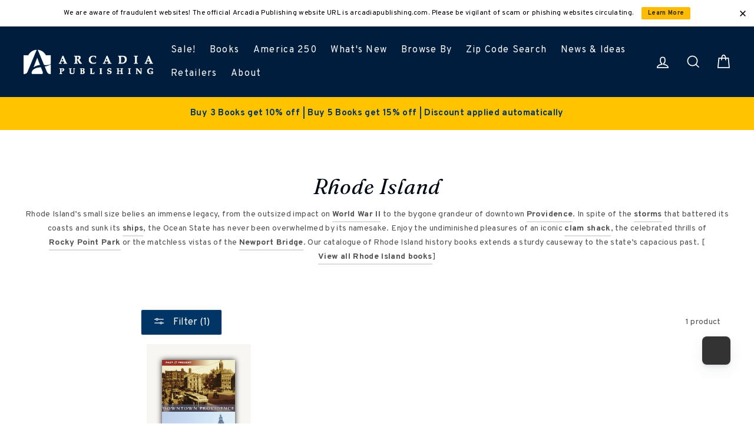

--- FILE ---
content_type: text/html; charset=utf-8
request_url: https://www.arcadiapublishing.com/collections/rhode-island/bisac-architecture-buildings-public-44-commercial-industrial
body_size: 96117
content:















<!doctype html>

<html class="no-js has-supadu-v3-search" lang="en">

<head>
  <meta charset="utf-8">
  <meta http-equiv="X-UA-Compatible" content="IE=edge,chrome=1">
  <meta name="viewport" content="width=device-width,initial-scale=1">
  <meta name="theme-color" content="#003566">
  <link rel="canonical" href="https://www.arcadiapublishing.com/collections/rhode-island/bisac-architecture-buildings-public-44-commercial-industrial">
  <meta name="format-detection" content="telephone=no"><link rel="shortcut icon" href="//www.arcadiapublishing.com/cdn/shop/files/Arcadia_Favicon_32x32.png?v=1684936925" type="image/png" />
  <title>
Rhode Island History Books | Arcadia Publishing
 &ndash; Tagged &quot;bisac: ARCHITECTURE / Buildings / Public&#44; Commercial &amp; Industrial&quot;</title><meta name="description" content="Discover the first moments in the early history of Rhode Island with Arcadia Publishing best sellers. Newport and Portsmouth Rhode Island history, its cities, and its cultures preserved in our Rhode Island history books.">
<meta property="og:site_name" content="Arcadia Publishing">
<meta property="og:url" content="https://www.arcadiapublishing.com/collections/rhode-island/bisac-architecture-buildings-public-44-commercial-industrial">
<meta property="og:title" content="Rhode Island History Books | Arcadia Publishing">
<meta property="og:type" content="website">
<meta property="og:description" content="Discover the first moments in the early history of Rhode Island with Arcadia Publishing best sellers. Newport and Portsmouth Rhode Island history, its cities, and its cultures preserved in our Rhode Island history books."><meta property="og:image" content="http://www.arcadiapublishing.com/cdn/shop/files/9781467107891_1200x630.jpg?v=1728607709">
<meta property="og:image:secure_url" content="https://www.arcadiapublishing.com/cdn/shop/files/9781467107891_1200x630.jpg?v=1728607709">
<meta name="twitter:site" content="@https://twitter.com/arcadiapub">
<meta name="twitter:card" content="summary_large_image">
<meta name="twitter:title" content="Rhode Island History Books | Arcadia Publishing">
<meta name="twitter:description" content="Discover the first moments in the early history of Rhode Island with Arcadia Publishing best sellers. Newport and Portsmouth Rhode Island history, its cities, and its cultures preserved in our Rhode Island history books.">

  <style data-shopify>
  @font-face {
  font-family: Poppins;
  font-weight: 400;
  font-style: normal;
  src: url("//www.arcadiapublishing.com/cdn/fonts/poppins/poppins_n4.0ba78fa5af9b0e1a374041b3ceaadf0a43b41362.woff2") format("woff2"),
       url("//www.arcadiapublishing.com/cdn/fonts/poppins/poppins_n4.214741a72ff2596839fc9760ee7a770386cf16ca.woff") format("woff");
}

  @font-face {
  font-family: Poppins;
  font-weight: 400;
  font-style: normal;
  src: url("//www.arcadiapublishing.com/cdn/fonts/poppins/poppins_n4.0ba78fa5af9b0e1a374041b3ceaadf0a43b41362.woff2") format("woff2"),
       url("//www.arcadiapublishing.com/cdn/fonts/poppins/poppins_n4.214741a72ff2596839fc9760ee7a770386cf16ca.woff") format("woff");
}


  @font-face {
  font-family: Poppins;
  font-weight: 700;
  font-style: normal;
  src: url("//www.arcadiapublishing.com/cdn/fonts/poppins/poppins_n7.56758dcf284489feb014a026f3727f2f20a54626.woff2") format("woff2"),
       url("//www.arcadiapublishing.com/cdn/fonts/poppins/poppins_n7.f34f55d9b3d3205d2cd6f64955ff4b36f0cfd8da.woff") format("woff");
}

  @font-face {
  font-family: Poppins;
  font-weight: 400;
  font-style: italic;
  src: url("//www.arcadiapublishing.com/cdn/fonts/poppins/poppins_i4.846ad1e22474f856bd6b81ba4585a60799a9f5d2.woff2") format("woff2"),
       url("//www.arcadiapublishing.com/cdn/fonts/poppins/poppins_i4.56b43284e8b52fc64c1fd271f289a39e8477e9ec.woff") format("woff");
}

  @font-face {
  font-family: Poppins;
  font-weight: 700;
  font-style: italic;
  src: url("//www.arcadiapublishing.com/cdn/fonts/poppins/poppins_i7.42fd71da11e9d101e1e6c7932199f925f9eea42d.woff2") format("woff2"),
       url("//www.arcadiapublishing.com/cdn/fonts/poppins/poppins_i7.ec8499dbd7616004e21155106d13837fff4cf556.woff") format("woff");
}

</style>

  <link href="//www.arcadiapublishing.com/cdn/shop/t/2/assets/theme.scss.css?v=137591623329634941121769035131" rel="stylesheet" type="text/css" media="all" />

  

<link rel="stylesheet" href="https://cdn.jsdelivr.net/npm/supafolio-sdk@1.4.1/dist/supafolio.min.css" integrity="sha384-q4RxgYprSeY4gJFIwYToGZxVY6ia/m3fo4vweB2+Z0BAzXK2eg/s3noEqYGc6l1Y" crossorigin="anonymous"/>
<script src="https://cdn.jsdelivr.net/npm/supafolio-sdk@1.4.1/dist/supafolio.min.js" integrity="sha384-30aNgL194bBub2DuSsxOtmtqiKjIEji1fQ6HmRySKqQpYC/N04LvMu1uXThqWROS" crossorigin="anonymous"></script>
<link href="//www.arcadiapublishing.com/cdn/shop/t/2/assets/supadu.min.css?v=30563603282851098381764587493" rel="stylesheet" type="text/css" media="all" />
<script src="//www.arcadiapublishing.com/cdn/shop/t/2/assets/supadu.min.js?v=133949288403707198481767707330" type="text/javascript"></script>
<!-- SITE-SPECIFIC CSS BASED ON CATALOG NAME -->
<link href="//www.arcadiapublishing.com/cdn/shop/t/2/assets/arcadia-publishing.min.css?v=81894675520073931891764149695" rel="stylesheet" type="text/css" media="all" />

<script>
    document.documentElement.className = document.documentElement.className.replace('no-js', 'js');

    window.theme = window.theme || {};
    theme.strings = {
        addToCart: "Add to cart",
        soldOut: "Sold Out",
        unavailable: "Unavailable",
        stockLabel: "[count] in stock",
        savePrice: "Save [saved_amount]",
        cartSavings: "You're saving [savings]",
        cartEmpty: "Your cart is currently empty.",
        cartTermsConfirmation: "You must agree with the terms and conditions of sales to check out",
        languagesLabel: "{\u0026quot;stock_label\u0026quot;=\u0026gt;\u0026quot;{{ count }} in stock\u0026quot;, \u0026quot;sold_out\u0026quot;=\u0026gt;\u0026quot;Sold Out\u0026quot;, \u0026quot;unavailable\u0026quot;=\u0026gt;\u0026quot;Unavailable\u0026quot;, \u0026quot;quantity\u0026quot;=\u0026gt;\u0026quot;Quantity\u0026quot;, \u0026quot;add_to_cart\u0026quot;=\u0026gt;\u0026quot;Add to cart\u0026quot;, \u0026quot;preorder\u0026quot;=\u0026gt;\u0026quot;Pre-order\u0026quot;, \u0026quot;by_author\u0026quot;=\u0026gt;\u0026quot;By\u0026quot;, \u0026quot;illustrated_by\u0026quot;=\u0026gt;\u0026quot;Illustrated by\u0026quot;, \u0026quot;translated_by\u0026quot;=\u0026gt;\u0026quot;Translated by\u0026quot;, \u0026quot;edited_by\u0026quot;=\u0026gt;\u0026quot;Edited by\u0026quot;, \u0026quot;afterword_by\u0026quot;=\u0026gt;\u0026quot;Afterword by\u0026quot;, \u0026quot;edited_and_translated_by\u0026quot;=\u0026gt;\u0026quot;Edited and translated by\u0026quot;, \u0026quot;read_by\u0026quot;=\u0026gt;\u0026quot;Read by\u0026quot;, \u0026quot;with\u0026quot;=\u0026gt;\u0026quot;With\u0026quot;, \u0026quot;and\u0026quot;=\u0026gt;\u0026quot;and\u0026quot;, \u0026quot;contributions_by\u0026quot;=\u0026gt;\u0026quot;Contributions by\u0026quot;, \u0026quot;photographs_by\u0026quot;=\u0026gt;\u0026quot;Photographs by\u0026quot;, \u0026quot;format\u0026quot;=\u0026gt;\u0026quot;Format\u0026quot;, \u0026quot;formats\u0026quot;=\u0026gt;\u0026quot;Formats\u0026quot;, \u0026quot;enlarge_book_cover\u0026quot;=\u0026gt;\u0026quot;Enlarge book cover\u0026quot;, \u0026quot;series\u0026quot;=\u0026gt;\u0026quot;Series\u0026quot;, \u0026quot;pages\u0026quot;=\u0026gt;\u0026quot;Pages\u0026quot;, \u0026quot;publisher\u0026quot;=\u0026gt;\u0026quot;Publisher\u0026quot;, \u0026quot;imprint\u0026quot;=\u0026gt;\u0026quot;Imprint\u0026quot;, \u0026quot;publication_date\u0026quot;=\u0026gt;\u0026quot;Publication Date\u0026quot;, \u0026quot;trim_size\u0026quot;=\u0026gt;\u0026quot;Trim Size\u0026quot;, \u0026quot;awards\u0026quot;=\u0026gt;\u0026quot;Awards\u0026quot;, \u0026quot;read_excerpt\u0026quot;=\u0026gt;\u0026quot;Read Excerpt\u0026quot;, \u0026quot;book_trailer\u0026quot;=\u0026gt;\u0026quot;Book Trailer\u0026quot;, \u0026quot;preview\u0026quot;=\u0026gt;\u0026quot;Preview\u0026quot;, \u0026quot;price\u0026quot;=\u0026gt;\u0026quot;Price\u0026quot;, \u0026quot;author\u0026quot;=\u0026gt;\u0026quot;Author\u0026quot;, \u0026quot;bisacs\u0026quot;=\u0026gt;\u0026quot;BISACs\u0026quot;, \u0026quot;illustrator\u0026quot;=\u0026gt;\u0026quot;Illustrator\u0026quot;, \u0026quot;translator\u0026quot;=\u0026gt;\u0026quot;Translator\u0026quot;, \u0026quot;age\u0026quot;=\u0026gt;\u0026quot;Age\u0026quot;, \u0026quot;size\u0026quot;=\u0026gt;\u0026quot;Size\u0026quot;, \u0026quot;language\u0026quot;=\u0026gt;\u0026quot;Languages\u0026quot;, \u0026quot;read_more\u0026quot;=\u0026gt;\u0026quot;Read More\u0026quot;, \u0026quot;tab_description_label\u0026quot;=\u0026gt;\u0026quot;Description\u0026quot;, \u0026quot;tab_details_label\u0026quot;=\u0026gt;\u0026quot;Details\u0026quot;, \u0026quot;tab_author_bio_label\u0026quot;=\u0026gt;\u0026quot;Author Bio\u0026quot;, \u0026quot;tab_reviews_label\u0026quot;=\u0026gt;\u0026quot;Reviews\u0026quot;, \u0026quot;tab_contents_label\u0026quot;=\u0026gt;\u0026quot;Table of Contents\u0026quot;, \u0026quot;tab_video_label\u0026quot;=\u0026gt;\u0026quot;Video\u0026quot;, \u0026quot;tab_resources_label\u0026quot;=\u0026gt;\u0026quot;Resources\u0026quot;, \u0026quot;select_retailer_label\u0026quot;=\u0026gt;\u0026quot;Select Retailer\u0026quot;, \u0026quot;retailer_headline\u0026quot;=\u0026gt;\u0026quot;Also available from\u0026quot;, \u0026quot;hardcover\u0026quot;=\u0026gt;\u0026quot;Hardcover\u0026quot;, \u0026quot;paperback\u0026quot;=\u0026gt;\u0026quot;Paperback\u0026quot;, \u0026quot;pocket_book\u0026quot;=\u0026gt;\u0026quot;Pocket Book\u0026quot;, \u0026quot;digital_download\u0026quot;=\u0026gt;\u0026quot;Digital download\u0026quot;, \u0026quot;downloadable_audio_file\u0026quot;=\u0026gt;\u0026quot;Downloadable audio file\u0026quot;, \u0026quot;languagesLabel\u0026quot;=\u0026gt;\u0026quot;Language\u0026quot;, \u0026quot;resources\u0026quot;=\u0026gt;\u0026quot;Resources\u0026quot;, \u0026quot;excerpt-pdf\u0026quot;=\u0026gt;\u0026quot;Excerpt\u0026quot;, \u0026quot;reading-guide-pdf\u0026quot;=\u0026gt;\u0026quot;Reading Guide\u0026quot;, \u0026quot;teaching-guide-pdf\u0026quot;=\u0026gt;\u0026quot;Teaching Guide\u0026quot;}",
        generalTranslations: "{\u0026quot;accessibility\u0026quot;=\u0026gt;{\u0026quot;skip_to_content\u0026quot;=\u0026gt;\u0026quot;Skip to content\u0026quot;, \u0026quot;close_modal\u0026quot;=\u0026gt;\u0026quot;Close (esc)\u0026quot;, \u0026quot;close\u0026quot;=\u0026gt;\u0026quot;Close\u0026quot;, \u0026quot;learn_more\u0026quot;=\u0026gt;\u0026quot;Learn more\u0026quot;}, \u0026quot;meta\u0026quot;=\u0026gt;{\u0026quot;tags\u0026quot;=\u0026gt;\u0026quot;Tagged \\\u0026quot;{{ tags }}\\\u0026quot;\u0026quot;, \u0026quot;page\u0026quot;=\u0026gt;\u0026quot;Page {{ page }}\u0026quot;}, \u0026quot;404\u0026quot;=\u0026gt;{\u0026quot;title\u0026quot;=\u0026gt;\u0026quot;404 Page Not Found\u0026quot;, \u0026quot;subtext_html\u0026quot;=\u0026gt;\u0026quot;\u0026lt;p\u0026gt;The page you were looking for does not exist. \u0026lt;\/p\u0026gt;\u0026lt;p\u0026gt;\u0026lt;a href=\\\u0026quot;\/\\\u0026quot;\u0026gt;Continue shopping\u0026lt;\/a\u0026gt;\u0026lt;\/p\u0026gt;\u0026quot;}, \u0026quot;pagination\u0026quot;=\u0026gt;{\u0026quot;previous\u0026quot;=\u0026gt;\u0026quot;Previous\u0026quot;, \u0026quot;next\u0026quot;=\u0026gt;\u0026quot;Next\u0026quot;}, \u0026quot;password_page\u0026quot;=\u0026gt;{\u0026quot;login_form_heading\u0026quot;=\u0026gt;\u0026quot;Enter store using password\u0026quot;, \u0026quot;login_form_password_label\u0026quot;=\u0026gt;\u0026quot;Password\u0026quot;, \u0026quot;login_form_password_placeholder\u0026quot;=\u0026gt;\u0026quot;Your password\u0026quot;, \u0026quot;login_form_submit\u0026quot;=\u0026gt;\u0026quot;Enter\u0026quot;, \u0026quot;signup_form_email_label\u0026quot;=\u0026gt;\u0026quot;Email\u0026quot;, \u0026quot;signup_form_success\u0026quot;=\u0026gt;\u0026quot;We will send you an email right before we open!\u0026quot;, \u0026quot;admin_link_html\u0026quot;=\u0026gt;\u0026quot;Store owner? \u0026lt;a href=\\\u0026quot;\/admin\\\u0026quot; class=\\\u0026quot;text-link\\\u0026quot;\u0026gt;Log in here\u0026lt;\/a\u0026gt;\u0026quot;, \u0026quot;password_link\u0026quot;=\u0026gt;\u0026quot;Enter using password\u0026quot;, \u0026quot;powered_by_shopify_html\u0026quot;=\u0026gt;\u0026quot;This shop will be powered by {{ shopify }}\u0026quot;}, \u0026quot;breadcrumbs\u0026quot;=\u0026gt;{\u0026quot;home\u0026quot;=\u0026gt;\u0026quot;Home\u0026quot;, \u0026quot;home_link_title\u0026quot;=\u0026gt;\u0026quot;Back to the frontpage\u0026quot;}, \u0026quot;social\u0026quot;=\u0026gt;{\u0026quot;share_on_facebook\u0026quot;=\u0026gt;\u0026quot;Share\u0026quot;, \u0026quot;share_on_twitter\u0026quot;=\u0026gt;\u0026quot;Tweet\u0026quot;, \u0026quot;share_on_pinterest\u0026quot;=\u0026gt;\u0026quot;Pin it\u0026quot;, \u0026quot;alt_text\u0026quot;=\u0026gt;{\u0026quot;share_on_facebook\u0026quot;=\u0026gt;\u0026quot;Share on Facebook\u0026quot;, \u0026quot;share_on_twitter\u0026quot;=\u0026gt;\u0026quot;Tweet on X\u0026quot;, \u0026quot;share_on_pinterest\u0026quot;=\u0026gt;\u0026quot;Pin on Pinterest\u0026quot;}}, \u0026quot;newsletter_form\u0026quot;=\u0026gt;{\u0026quot;newsletter_email\u0026quot;=\u0026gt;\u0026quot;Enter your email\u0026quot;, \u0026quot;newsletter_confirmation\u0026quot;=\u0026gt;\u0026quot;Thanks for subscribing\u0026quot;, \u0026quot;submit\u0026quot;=\u0026gt;\u0026quot;Subscribe\u0026quot;}, \u0026quot;search\u0026quot;=\u0026gt;{\u0026quot;no_results_html\u0026quot;=\u0026gt;\u0026quot;Your search for \\\u0026quot;{{ terms }}\\\u0026quot; did not yield any results.\u0026quot;, \u0026quot;no_results_variant\u0026quot;=\u0026gt;\u0026quot;Didn\u0026#39;t find any results for the search?\u0026quot;, \u0026quot;results_for_html\u0026quot;=\u0026gt;\u0026quot;Your search for \\\u0026quot;{{ terms }}\\\u0026quot; revealed the following:\u0026quot;, \u0026quot;title\u0026quot;=\u0026gt;\u0026quot;Search\u0026quot;, \u0026quot;placeholder\u0026quot;=\u0026gt;\u0026quot;Find your next great read\u0026quot;, \u0026quot;placeholder_variant\u0026quot;=\u0026gt;\u0026quot;Search by title, author or ISBN\u0026quot;, \u0026quot;submit\u0026quot;=\u0026gt;\u0026quot;Search\u0026quot;, \u0026quot;result_count\u0026quot;=\u0026gt;{\u0026quot;one\u0026quot;=\u0026gt;\u0026quot;{{ count }} result\u0026quot;, \u0026quot;other\u0026quot;=\u0026gt;\u0026quot;{{ count }} results\u0026quot;}, \u0026quot;most_relevant\u0026quot;=\u0026gt;\u0026quot;Most relevant\u0026quot;, \u0026quot;newest_to_oldest\u0026quot;=\u0026gt;\u0026quot;Newest to oldest\u0026quot;, \u0026quot;oldest_to_newest\u0026quot;=\u0026gt;\u0026quot;Oldest to newest\u0026quot;, \u0026quot;highest_price\u0026quot;=\u0026gt;\u0026quot;Highest price\u0026quot;, \u0026quot;lowest_price\u0026quot;=\u0026gt;\u0026quot;Lowest price\u0026quot;, \u0026quot;title_asc\u0026quot;=\u0026gt;\u0026quot;A to Z\u0026quot;, \u0026quot;title_desc\u0026quot;=\u0026gt;\u0026quot;Z to A\u0026quot;, \u0026quot;results_for\u0026quot;=\u0026gt;\u0026quot;Results for\u0026quot;, \u0026quot;results\u0026quot;=\u0026gt;\u0026quot;results\u0026quot;, \u0026quot;found_in\u0026quot;=\u0026gt;\u0026quot;found in\u0026quot;, \u0026quot;clear_all_filters\u0026quot;=\u0026gt;\u0026quot;Clear all filters\u0026quot;, \u0026quot;show_all_filters\u0026quot;=\u0026gt;\u0026quot;Show all filters\u0026quot;, \u0026quot;try_new_search\u0026quot;=\u0026gt;\u0026quot;Try a new search\u0026quot;}, \u0026quot;drawers\u0026quot;=\u0026gt;{\u0026quot;navigation\u0026quot;=\u0026gt;\u0026quot;Site navigation\u0026quot;, \u0026quot;close_menu\u0026quot;=\u0026gt;\u0026quot;Close menu\u0026quot;, \u0026quot;expand_submenu\u0026quot;=\u0026gt;\u0026quot;Expand submenu\u0026quot;, \u0026quot;collapse_submenu\u0026quot;=\u0026gt;\u0026quot;Collapse submenu\u0026quot;}}",
        collectionsTranslations: "{\u0026quot;general\u0026quot;=\u0026gt;{\u0026quot;catalog_title\u0026quot;=\u0026gt;\u0026quot;Catalog\u0026quot;, \u0026quot;all_of_collection\u0026quot;=\u0026gt;\u0026quot;View all\u0026quot;, \u0026quot;view_all_products_html\u0026quot;=\u0026gt;\u0026quot;View all\u0026lt;br\u0026gt;{{ count }} products\u0026quot;, \u0026quot;see_more\u0026quot;=\u0026gt;\u0026quot;Show more\u0026quot;, \u0026quot;see_less\u0026quot;=\u0026gt;\u0026quot;Show less\u0026quot;, \u0026quot;no_matches\u0026quot;=\u0026gt;\u0026quot;Sorry, there are no products in this collection.\u0026quot;, \u0026quot;items_with_count\u0026quot;=\u0026gt;{\u0026quot;one\u0026quot;=\u0026gt;\u0026quot;{{ count }} product\u0026quot;, \u0026quot;other\u0026quot;=\u0026gt;\u0026quot;{{ count }} products\u0026quot;}}, \u0026quot;sorting\u0026quot;=\u0026gt;{\u0026quot;title\u0026quot;=\u0026gt;\u0026quot;Sort\u0026quot;}, \u0026quot;filters\u0026quot;=\u0026gt;{\u0026quot;title_tags\u0026quot;=\u0026gt;\u0026quot;Filter\u0026quot;, \u0026quot;all_tags\u0026quot;=\u0026gt;\u0026quot;All products\u0026quot;, \u0026quot;categories_title\u0026quot;=\u0026gt;\u0026quot;Categories\u0026quot;}}",
    };
    theme.settings = {
        dynamicVariantsEnable: true,
        dynamicVariantType: "button",
        cartType: "drawer",
        moneyFormat: "${{amount}}",
        saveType: "percent",
        recentlyViewedEnabled: false,
        quickView: true,
        themeVersion: "1.5.0",
        supaduCatalog: "arcadia-publishing",
        showV3search: false,
        supaduCurrency: {
            currency_iso: "USD"
        },
        geolocationEnabled: false,
        geolocationCountryCode: "US",
        template: "collection",
        "urlRequested": "/collections/rhode-island/bisac-architecture-buildings-public-44-commercial-industrial",
        "shopLocale": "en"
    };
</script>


    <script>
        theme.settings['showV3search'] = "true";
        theme.settings['algoliaCatalog'] = "arcadia-publishing";
        theme.settings['algoliaAppID'] = "LX5KTOW4J7";
        theme.settings['algoliaSearchApiKey'] = "c3d8c2e067c377f18d0fe38c95774ed1";
        theme.settings['enableAlgoliaInsights'] = "true";
        theme.settings['algoliaInsightsIndex'] = "arcadia-publishing_products";
        theme.settings['showV3stats'] = "true";
        theme.settings['showV3filters'] = "true";
        theme.settings['filtersOptions'] = "Featured:collections.list.name,Availability:_collections,collections.list.name,type:type,age:age,state:catalogAttributes.State.name,subject:hierarchicalCategories.lvl1,series:series,imprint:imprint,format:format";
        theme.settings['showV3perPage'] = "true";
        theme.settings['showV3sortBy'] = "true";
        theme.settings['sortByOptions'] = "publication_date_desc,publication_date_asc";
        theme.settings['showSummaryOnHover'] = "true";
        theme.settings['showReadMoreBtn'] = "true";
        theme.settings['showCollectionDescription'] = "true",
        theme.settings['collectionList'] = [
            
            {
                "title": "1800s American history",
                "url": "/collections/1800s-american-history",
            },
            
            {
                "title": "2024 World Series History",
                "url": "/collections/2024-world-series-history",
            },
            
            {
                "title": "50 Maps",
                "url": "/collections/50-maps",
            },
            
            {
                "title": "A Northshire Bookstore Edition",
                "url": "/collections/a-northshire-bookstore-edition",
            },
            
            {
                "title": "ABC Series",
                "url": "/collections/abc-series",
            },
            
            {
                "title": "African-American",
                "url": "/collections/african-american",
            },
            
            {
                "title": "Alabama",
                "url": "/collections/alabama",
            },
            
            {
                "title": "Alaska",
                "url": "/collections/alaska",
            },
            
            {
                "title": "All Non-Digital Titles",
                "url": "/collections/all-non-digital-titles",
            },
            
            {
                "title": "All Titles",
                "url": "/collections/all-titles",
            },
            
            {
                "title": "Alphabet Cities",
                "url": "/collections/alphabet-cities",
            },
            
            {
                "title": "Alphabet Places",
                "url": "/collections/alphabet-places",
            },
            
            {
                "title": "Alycat",
                "url": "/collections/alycat",
            },
            
            {
                "title": "America in the Twentieth Century",
                "url": "/collections/america-in-the-twentieth-century",
            },
            
            {
                "title": "America Through Time",
                "url": "/collections/america-through-time",
            },
            
            {
                "title": "America&#39;s 250th Anniversary",
                "url": "/collections/americas-250th-anniversary",
            },
            
            {
                "title": "America&#39;s Founding Principles",
                "url": "/collections/americas-founding-principles",
            },
            
            {
                "title": "American Biographies - History Books",
                "url": "/collections/american-biographies-history-books",
            },
            
            {
                "title": "American Century",
                "url": "/collections/american-century",
            },
            
            {
                "title": "American Century Series",
                "url": "/collections/american-century-series",
            },
            
            {
                "title": "American Chronicles",
                "url": "/collections/american-chronicles",
            },
            
            {
                "title": "American Heritage",
                "url": "/collections/american-heritage",
            },
            
            {
                "title": "American History &amp; Leaders",
                "url": "/collections/american-history-leaders",
            },
            
            {
                "title": "American History Books",
                "url": "/collections/arcadia-publishing-1",
            },
            
            {
                "title": "American Legends",
                "url": "/collections/american-legends",
            },
            
            {
                "title": "American Palate",
                "url": "/collections/american-palate",
            },
            
            {
                "title": "American Roots",
                "url": "/collections/american-roots",
            },
            
            {
                "title": "American Witches and History of Witchcraft",
                "url": "/collections/american-witches-and-history-of-witchcraft",
            },
            
            {
                "title": "Anderson Design Group",
                "url": "/collections/anderson-design-group",
            },
            
            {
                "title": "Antiques &amp; Collectibles",
                "url": "/collections/antiques-collectibles",
            },
            
            {
                "title": "Applewood Books",
                "url": "/collections/applewood-books",
            },
            
            {
                "title": "Applewood Books (Copy)",
                "url": "/collections/applewood-books-copy",
            },
            
            {
                "title": "Applewood Featured Books",
                "url": "/collections/applewood-featured-books",
            },
            
            {
                "title": "Arcadia Bestsellers",
                "url": "/collections/arcadia-bestsellers",
            },
            
            {
                "title": "Arcadia Children&#39;s Books",
                "url": "/collections/arcadia-childrens-books",
            },
            
            {
                "title": "Arcadia Children&#39;s Books",
                "url": "/collections/arcadia-childrens-books-series",
            },
            
            {
                "title": "Arcadia Children&#39;s Books - New",
                "url": "/collections/arcadia-childrens-books-new",
            },
            
            {
                "title": "Arcadia Kids",
                "url": "/collections/arcadia-kids",
            },
            
            {
                "title": "Arcadia Publishing",
                "url": "/collections/arcadia-publishing",
            },
            
            {
                "title": "Architecture",
                "url": "/collections/architecture",
            },
            
            {
                "title": "Arizona",
                "url": "/collections/arizona",
            },
            
            {
                "title": "Arkansas",
                "url": "/collections/arkansas",
            },
            
            {
                "title": "Art",
                "url": "/collections/art",
            },
            
            {
                "title": "Asian American History",
                "url": "/collections/asian-american-history",
            },
            
            {
                "title": "Award-Winning Books",
                "url": "/collections/award-winning-books",
            },
            
            {
                "title": "Belt Assortment",
                "url": "/collections/belt-assortment",
            },
            
            {
                "title": "Belt City Anthologies",
                "url": "/collections/belt-city-anthologies",
            },
            
            {
                "title": "Belt Cookbooks",
                "url": "/collections/belt-cookbooks",
            },
            
            {
                "title": "Belt Neighborhood Guidebooks",
                "url": "/collections/belt-neighborhood-guidebooks",
            },
            
            {
                "title": "Belt New Releases",
                "url": "/collections/belt-new-releases",
            },
            
            {
                "title": "Belt Preorders",
                "url": "/collections/belt-preorders",
            },
            
            {
                "title": "Belt Publishing",
                "url": "/collections/belt-publishing",
            },
            
            {
                "title": "Belt Revivals",
                "url": "/collections/belt-revivals",
            },
            
            {
                "title": "Biography &amp; Autobiography",
                "url": "/collections/biography-autobiography",
            },
            
            {
                "title": "Black America Series",
                "url": "/collections/black-america-series",
            },
            
            {
                "title": "Black History",
                "url": "/collections/black-history",
            },
            
            {
                "title": "Body, Mind &amp; Spirit",
                "url": "/collections/body-mind-spirit",
            },
            
            {
                "title": "Books for Readers 0-3",
                "url": "/collections/books-for-readers-0-3",
            },
            
            {
                "title": "Books for Readers 3-5",
                "url": "/collections/books-for-readers-3-5",
            },
            
            {
                "title": "Books for Readers 6-8",
                "url": "/collections/books-for-readers-6-8",
            },
            
            {
                "title": "Books for Readers 8-12",
                "url": "/collections/books-for-readers-8-12",
            },
            
            {
                "title": "Books for the Angler in Your Life",
                "url": "/collections/books-for-the-angler-in-your-life",
            },
            
            {
                "title": "Books for the Armchair Detective in Your Life",
                "url": "/collections/books-for-the-armchair-detective-in-your-life",
            },
            
            {
                "title": "Books for the Artist in Your Life",
                "url": "/collections/books-for-the-artist-in-your-life",
            },
            
            {
                "title": "Books for the Aviator in Your Life",
                "url": "/collections/books-for-the-aviator-in-your-life",
            },
            
            {
                "title": "Books for the Baseball Fan in Your Life",
                "url": "/collections/books-for-the-baseball-fan-in-your-life-1",
            },
            
            {
                "title": "Books for the Beer Lover in Your Life.",
                "url": "/collections/books-for-the-beer-lover-in-your-life",
            },
            
            {
                "title": "Books for the Boater in Your Life",
                "url": "/collections/books-for-the-boater-in-your-life",
            },
            
            {
                "title": "Books for the Car Guy in Your Life",
                "url": "/collections/books-for-the-car-guy-in-your-life-1",
            },
            
            {
                "title": "Books for the Chef in Your Life",
                "url": "/collections/books-for-the-chef-in-your-life",
            },
            
            {
                "title": "Books for the Civil War Buff in Your Life",
                "url": "/collections/books-for-the-civil-war-buff-in-your-life-1",
            },
            
            {
                "title": "Books for the Dad in Your Life",
                "url": "/collections/books-for-the-dad-in-your-life",
            },
            
            {
                "title": "Books for the Equestrian in Your Life",
                "url": "/collections/books-for-the-equestrian-in-your-life-1",
            },
            
            {
                "title": "Books for the Fight Fan in Your Life",
                "url": "/collections/books-for-the-fight-fan-in-your-life-1",
            },
            
            {
                "title": "Books for the Foodie in Your Life",
                "url": "/collections/foodies",
            },
            
            {
                "title": "Books for the Football Fan in Your Life",
                "url": "/collections/books-for-the-football-fan-in-your-life-1",
            },
            
            {
                "title": "Books for the Ghost Hunter in Your Life.",
                "url": "/collections/books-for-the-ghost-hunter-in-your-life",
            },
            
            {
                "title": "Books for the Golfer in Your Life",
                "url": "/collections/books-for-the-golfer-in-your-life-1",
            },
            
            {
                "title": "Books for the Hiker in Your Life",
                "url": "/collections/books-for-the-hiker-in-your-life",
            },
            
            {
                "title": "Books for the Hockey Fan in Your Life",
                "url": "/collections/books-for-the-hockey-fan-in-your-life-1",
            },
            
            {
                "title": "Books for the Holidays",
                "url": "/collections/books-for-the-holidays",
            },
            
            {
                "title": "Books for the Hoops Fan in Your Life",
                "url": "/collections/books-for-the-hoops-fan-in-your-life-1",
            },
            
            {
                "title": "Books for the Just for Kids in Your Life",
                "url": "/collections/books-for-the-just-for-kids-in-your-life-1",
            },
            
            {
                "title": "Books for the LGBTQ History in Your Life",
                "url": "/collections/books-for-the-lgbtq-history-in-your-life",
            },
            
            {
                "title": "Books for the Military History Buff in Your Life",
                "url": "/collections/books-for-the-military-history-buff-in-your-life",
            },
            
            {
                "title": "Books for the Mixologist in Your Life",
                "url": "/collections/books-for-the-mixologist-in-your-life",
            },
            
            {
                "title": "Books for the Musician &amp; Music History Buff in Your Life",
                "url": "/collections/books-for-the-musician-music-history-buff-in-your-life",
            },
            
            {
                "title": "Books for the Nature Lover in Your Life",
                "url": "/collections/books-for-the-nature-lover-in-your-life",
            },
            
            {
                "title": "Books for the Postcard Stocking Stuffers in Your Life",
                "url": "/collections/books-for-the-postcard-stocking-stuffers-in-your-life",
            },
            
            {
                "title": "Books for the Remarkable Women in Your Life",
                "url": "/collections/books-for-the-remarkable-women-in-your-life",
            },
            
            {
                "title": "Books for the Skier in Your Life",
                "url": "/collections/books-for-the-skier-in-your-life-1",
            },
            
            {
                "title": "Books for the Surfer in Your Life",
                "url": "/collections/books-for-the-surfer-in-your-life-1",
            },
            
            {
                "title": "Books for the Train Buff in Your Life",
                "url": "/collections/books-for-the-train-buff-in-your-life",
            },
            
            {
                "title": "Books for the Urban Legends in Your Life",
                "url": "/collections/books-for-the-urban-legends-in-your-life",
            },
            
            {
                "title": "Books for the Valentine in Your Life",
                "url": "/collections/books-for-the-valentine-in-your-life",
            },
            
            {
                "title": "Books for the Wine Lover in Your Life",
                "url": "/collections/books-for-the-wine-lover-in-your-life",
            },
            
            {
                "title": "Books of American Wisdom",
                "url": "/collections/books-of-american-wisdom",
            },
            
            {
                "title": "Brief History",
                "url": "/collections/brief-history",
            },
            
            {
                "title": "British Columbia",
                "url": "/collections/british-columbia",
            },
            
            {
                "title": "Business &amp; Economics",
                "url": "/collections/business-economics",
            },
            
            {
                "title": "California",
                "url": "/collections/california",
            },
            
            {
                "title": "Campus History",
                "url": "/collections/campus-history",
            },
            
            {
                "title": "Children&#39;s Books",
                "url": "/collections/childrens-books",
            },
            
            {
                "title": "Children&#39;s Sale",
                "url": "/collections/test-sale",
            },
            
            {
                "title": "Childrens&#39; Christmas Books",
                "url": "/collections/childrens-christmas-book",
            },
            
            {
                "title": "Christmas Reads",
                "url": "/collections/christmas-reads",
            },
            
            {
                "title": "Civil War",
                "url": "/collections/civil-war",
            },
            
            {
                "title": "Civil War Series",
                "url": "/collections/civil-war-series",
            },
            
            {
                "title": "Classic Pelican Publishing",
                "url": "/collections/classic-pelican-publishing",
            },
            
            {
                "title": "Classic Recipes Series",
                "url": "/collections/classic-recipes-series",
            },
            
            {
                "title": "Clovis Crawfish",
                "url": "/collections/clovis-crawfish",
            },
            
            {
                "title": "Colorado",
                "url": "/collections/colorado",
            },
            
            {
                "title": "Coloring Books",
                "url": "/collections/coloring-books",
            },
            
            {
                "title": "Coming Soon",
                "url": "/collections/coming-soon",
            },
            
            {
                "title": "Commonwealth Children&#39;s Books",
                "url": "/collections/commonwealth-childrens-books",
            },
            
            {
                "title": "Commonwealth Editions",
                "url": "/collections/commonwealth-editions",
            },
            
            {
                "title": "Connecticut",
                "url": "/collections/connecticut",
            },
            
            {
                "title": "Cookbooks",
                "url": "/collections/cookbooks",
            },
            
            {
                "title": "Cookbooks - In Stock",
                "url": "/collections/cookbooks-in-stock",
            },
            
            {
                "title": "Cooking",
                "url": "/collections/cooking",
            },
            
            {
                "title": "Cozy Holiday Reads",
                "url": "/collections/cozy-holiday-reads",
            },
            
            {
                "title": "Crafts &amp; Hobbies",
                "url": "/collections/crafts-hobbies",
            },
            
            {
                "title": "Creeps &amp; Shrieks",
                "url": "/collections/creeps-shrieks",
            },
            
            {
                "title": "Crime Capsule",
                "url": "/collections/crime-capsule",
            },
            
            {
                "title": "Definitive History",
                "url": "/collections/definitive-history",
            },
            
            {
                "title": "Delaware",
                "url": "/collections/delaware",
            },
            
            {
                "title": "Design",
                "url": "/collections/design",
            },
            
            {
                "title": "Disaster",
                "url": "/collections/disaster",
            },
            
            {
                "title": "Discover Black History",
                "url": "/collections/discover-black-history",
            },
            
            {
                "title": "District of Columbia",
                "url": "/collections/district-of-columbia",
            },
            
            {
                "title": "Dreaming Of",
                "url": "/collections/dreaming-of",
            },
            
            {
                "title": "ebook-VAT-collection-API",
                "url": "/collections/ebook-vat-collection-api",
            },
            
            {
                "title": "Editor&#39;s Picks - Halloween Reads",
                "url": "/collections/editors-picks-halloween-reads",
            },
            
            {
                "title": "Education",
                "url": "/collections/education",
            },
            
            {
                "title": "Explore Pelican Publishing (September 2024)",
                "url": "/collections/explore-pelican-publishing-september-2024",
            },
            
            {
                "title": "Facts &amp; Science",
                "url": "/collections/facts-science",
            },
            
            {
                "title": "Fading Ads",
                "url": "/collections/fading-ads",
            },
            
            {
                "title": "Family &amp; Relationships",
                "url": "/collections/family-relationships",
            },
            
            {
                "title": "Featured - Arcadia Children&#39;s Books",
                "url": "/collections/featured-arcadia-childrens-books",
            },
            
            {
                "title": "Fiction",
                "url": "/collections/fiction",
            },
            
            {
                "title": "Fiction",
                "url": "/collections/fiction-1",
            },
            
            {
                "title": "First Mother&#39;s Day",
                "url": "/collections/first-mothers-day",
            },
            
            {
                "title": "Florida",
                "url": "/collections/florida",
            },
            
            {
                "title": "Folklore and Legends",
                "url": "/collections/folklore-and-legends",
            },
            
            {
                "title": "For babies &amp; Toddlers",
                "url": "/collections/for-babies-toddlers",
            },
            
            {
                "title": "For Kelly - South Philly Books",
                "url": "/collections/for-kelly-south-philly-books",
            },
            
            {
                "title": "For Little Historians",
                "url": "/collections/for-little-historians",
            },
            
            {
                "title": "For Little Historians &amp; Young Explorers",
                "url": "/collections/for-little-historians-young-explorers",
            },
            
            {
                "title": "Foreign Language Study",
                "url": "/collections/foreign-language-study",
            },
            
            {
                "title": "Forgotten Tales",
                "url": "/collections/forgotten-tales",
            },
            
            {
                "title": "Frankie Jean",
                "url": "/collections/frankie-jean",
            },
            
            {
                "title": "Friday the Thirteenth Collection",
                "url": "/collections/friday-the-thirteenth-collection",
            },
            
            {
                "title": "Games",
                "url": "/collections/games",
            },
            
            {
                "title": "Games &amp; Activities",
                "url": "/collections/games-activities",
            },
            
            {
                "title": "Gardening",
                "url": "/collections/gardening",
            },
            
            {
                "title": "Gaston Series",
                "url": "/collections/gaston-series",
            },
            
            {
                "title": "General Sports",
                "url": "/collections/general-sports",
            },
            
            {
                "title": "Georgia",
                "url": "/collections/georgia",
            },
            
            {
                "title": "Ghosts",
                "url": "/collections/ghosts",
            },
            
            {
                "title": "Grab A Pencil Press",
                "url": "/collections/grab-a-pencil-press",
            },
            
            {
                "title": "Great American Puzzle Books",
                "url": "/collections/great-american-puzzle-books",
            },
            
            {
                "title": "Hanukkah &amp; Jewish Culture",
                "url": "/collections/hanukkah-jewish-culture",
            },
            
            {
                "title": "Haunted &amp; Paranormal",
                "url": "/collections/haunted-paranormal",
            },
            
            {
                "title": "Haunted America",
                "url": "/collections/haunted-america",
            },
            
            {
                "title": "Hawaii",
                "url": "/collections/hawaii",
            },
            
            {
                "title": "Health &amp; Fitness",
                "url": "/collections/health-fitness",
            },
            
            {
                "title": "Hello!",
                "url": "/collections/hello",
            },
            
            {
                "title": "Heroes of Black History",
                "url": "/collections/heroes-of-black-history",
            },
            
            {
                "title": "Hidden History",
                "url": "/collections/hidden-history",
            },
            
            {
                "title": "Hispanic &amp; Latino American History",
                "url": "/collections/hispanic-latino-american-history",
            },
            
            {
                "title": "Historic Canada",
                "url": "/collections/historic-canada",
            },
            
            {
                "title": "History",
                "url": "/collections/history",
            },
            
            {
                "title": "History &amp; Guide",
                "url": "/collections/history-guide",
            },
            
            {
                "title": "History Lover&#39;s Guides",
                "url": "/collections/history-lovers-guides",
            },
            
            {
                "title": "Holiday Cooking",
                "url": "/collections/holiday-cooking",
            },
            
            {
                "title": "Holiday Gift Guide - 2024",
                "url": "/collections/holiday-gift-guide-2024",
            },
            
            {
                "title": "Holiday Gift Guide - Pelican Publishing",
                "url": "/collections/holiday-gift-guide-pelican-publishing",
            },
            
            {
                "title": "Holiday Gifting",
                "url": "/collections/stocking-stuffers",
            },
            
            {
                "title": "Home page",
                "url": "/collections/frontpage",
            },
            
            {
                "title": "House &amp; Home",
                "url": "/collections/house-home",
            },
            
            {
                "title": "Humor",
                "url": "/collections/humor",
            },
            
            {
                "title": "Hurricane Helene: Appalachian History",
                "url": "/collections/hurricane-helene-appalachian-history",
            },
            
            {
                "title": "Idaho",
                "url": "/collections/idaho",
            },
            
            {
                "title": "Illinois",
                "url": "/collections/illinois",
            },
            
            {
                "title": "Images of America",
                "url": "/collections/images-of-america",
            },
            
            {
                "title": "Images of America Sale",
                "url": "/collections/images-of-america-sale",
            },
            
            {
                "title": "Images of Aviation",
                "url": "/collections/images-of-aviation",
            },
            
            {
                "title": "Images of Baseball",
                "url": "/collections/images-of-baseball",
            },
            
            {
                "title": "Images of Modern America",
                "url": "/collections/images-of-modern-america",
            },
            
            {
                "title": "Images of Rail",
                "url": "/collections/images-of-rail",
            },
            
            {
                "title": "Images of Sports",
                "url": "/collections/images-of-sports",
            },
            
            {
                "title": "In Stock",
                "url": "/collections/in-stock",
            },
            
            {
                "title": "In Their Own Words: Writing from Revolutionary Patriots &amp; Loyalists",
                "url": "/collections/in-their-own-words-writing-from-revolutionary-patriots-loyalists",
            },
            
            {
                "title": "Indiana",
                "url": "/collections/indiana",
            },
            
            {
                "title": "Iowa",
                "url": "/collections/iowa",
            },
            
            {
                "title": "Irish-American Heritage",
                "url": "/collections/irish-american-heritage",
            },
            
            {
                "title": "Italian American History",
                "url": "/collections/italian-american-history",
            },
            
            {
                "title": "Jeset Garcia&#39;s List for Ryan",
                "url": "/collections/jeset-garcias-list-for-ryan",
            },
            
            {
                "title": "JIT Stock",
                "url": "/collections/jit-stock",
            },
            
            {
                "title": "Journey Around",
                "url": "/collections/journey-around",
            },
            
            {
                "title": "Judy Bolton",
                "url": "/collections/judy-bolton",
            },
            
            {
                "title": "Juvenile Fiction",
                "url": "/collections/juvenile-fiction",
            },
            
            {
                "title": "Juvenile Nonfiction",
                "url": "/collections/juvenile-nonfiction",
            },
            
            {
                "title": "Kansas",
                "url": "/collections/kansas",
            },
            
            {
                "title": "Kate Keeps Wild Recommends",
                "url": "/collections/kate-keeps-wild-recommends",
            },
            
            {
                "title": "Ken Burns: American Revolution Ep. 1 - Reading Guide",
                "url": "/collections/ken-burns-american-revolution-ep-1-reading-guide",
            },
            
            {
                "title": "Ken Burns: American Revolution Ep. 2: Reading Guide",
                "url": "/collections/ken-burns-american-revolution-ep-2-reading-guide",
            },
            
            {
                "title": "Ken Burns: American Revolution Ep. 3: Reading Guide",
                "url": "/collections/ken-burns-american-revolution-ep-3-reading-guide",
            },
            
            {
                "title": "Ken Burns: American Revolution Ep. 4: Reading Guide",
                "url": "/collections/ken-burns-american-revolution-ep-4-reading-guide",
            },
            
            {
                "title": "Ken Burns: American Revolution Ep. 5 Reading Guide",
                "url": "/collections/ken-burns-american-revolution-ep-5-reading-guide",
            },
            
            {
                "title": "Ken Burns: American Revolution Ep. 6 Reading Guide",
                "url": "/collections/ken-burns-american-revolution-ep-6-reading-guide",
            },
            
            {
                "title": "Kentucky",
                "url": "/collections/kentucky",
            },
            
            {
                "title": "Landmarks",
                "url": "/collections/landmarks",
            },
            
            {
                "title": "Language Arts &amp; Disciplines",
                "url": "/collections/language-arts-disciplines",
            },
            
            {
                "title": "Law",
                "url": "/collections/law",
            },
            
            {
                "title": "Legendary Locals",
                "url": "/collections/legendary-locals",
            },
            
            {
                "title": "Literary Collections",
                "url": "/collections/literary-collections",
            },
            
            {
                "title": "Literary Criticism",
                "url": "/collections/literary-criticism",
            },
            
            {
                "title": "Local Baby",
                "url": "/collections/local-baby",
            },
            
            {
                "title": "LOL Jokes",
                "url": "/collections/lol-jokes",
            },
            
            {
                "title": "Lost",
                "url": "/collections/lost",
            },
            
            {
                "title": "Louisiana",
                "url": "/collections/louisiana",
            },
            
            {
                "title": "Louisiana Landmarks",
                "url": "/collections/louisiana-landmarks",
            },
            
            {
                "title": "Low Stock",
                "url": "/collections/low-stock",
            },
            
            {
                "title": "Maine",
                "url": "/collections/maine",
            },
            
            {
                "title": "Majesty",
                "url": "/collections/majesty",
            },
            
            {
                "title": "Making of America",
                "url": "/collections/making-of-america",
            },
            
            {
                "title": "Manitoba",
                "url": "/collections/manitoba",
            },
            
            {
                "title": "Mardi Gras Treasures",
                "url": "/collections/mardi-gras-treasures",
            },
            
            {
                "title": "Mardi Gras!",
                "url": "/collections/mardi-gras",
            },
            
            {
                "title": "Marketplace",
                "url": "/collections/marketplace",
            },
            
            {
                "title": "Maryland",
                "url": "/collections/maryland",
            },
            
            {
                "title": "Massachusetts",
                "url": "/collections/massachusetts",
            },
            
            {
                "title": "McGuffey Readers",
                "url": "/collections/mcguffey-readers",
            },
            
            {
                "title": "Medical",
                "url": "/collections/medical",
            },
            
            {
                "title": "Michigan",
                "url": "/collections/michigan",
            },
            
            {
                "title": "Mid-Atlantic",
                "url": "/collections/mid-atlantic",
            },
            
            {
                "title": "Midwest",
                "url": "/collections/midwest",
            },
            
            {
                "title": "Military",
                "url": "/collections/military",
            },
            
            {
                "title": "Military",
                "url": "/collections/military-1",
            },
            
            {
                "title": "Minnesota",
                "url": "/collections/minnesota",
            },
            
            {
                "title": "Mississippi",
                "url": "/collections/mississippi",
            },
            
            {
                "title": "Missouri",
                "url": "/collections/missouri",
            },
            
            {
                "title": "Modern American History",
                "url": "/collections/modern-american-history",
            },
            
            {
                "title": "Montana",
                "url": "/collections/montana",
            },
            
            {
                "title": "More Belt Books",
                "url": "/collections/more-belt-books",
            },
            
            {
                "title": "More Great Reads from Arcadia Children&#39;s Books",
                "url": "/collections/more-great-reads-from-arcadia-childrens-books",
            },
            
            {
                "title": "Murder &amp; Mayhem",
                "url": "/collections/murder-mayhem",
            },
            
            {
                "title": "Music",
                "url": "/collections/music",
            },
            
            {
                "title": "Mysteries, Hauntings, and More",
                "url": "/collections/true-crime-copy",
            },
            
            {
                "title": "Narrative",
                "url": "/collections/narrative-series",
            },
            
            {
                "title": "National Parks",
                "url": "/collections/national-parks",
            },
            
            {
                "title": "Native American History",
                "url": "/collections/native-american-history",
            },
            
            {
                "title": "Natural History",
                "url": "/collections/natural-history",
            },
            
            {
                "title": "Nature",
                "url": "/collections/nature",
            },
            
            {
                "title": "Nebraska",
                "url": "/collections/nebraska",
            },
            
            {
                "title": "Nevada",
                "url": "/collections/nevada",
            },
            
            {
                "title": "New &amp; Coming Soon",
                "url": "/collections/new-coming-soon",
            },
            
            {
                "title": "New Book Releases",
                "url": "/collections/arcadia-publishing-new-releases",
            },
            
            {
                "title": "New Brunswick",
                "url": "/collections/new-brunswick",
            },
            
            {
                "title": "New England",
                "url": "/collections/new-england",
            },
            
            {
                "title": "New England Landmarks",
                "url": "/collections/new-england-landmarks",
            },
            
            {
                "title": "New England Remembers",
                "url": "/collections/new-england-remembers",
            },
            
            {
                "title": "New Hampshire",
                "url": "/collections/new-hampshire",
            },
            
            {
                "title": "New Jersey",
                "url": "/collections/new-jersey",
            },
            
            {
                "title": "New Mexico",
                "url": "/collections/new-mexico",
            },
            
            {
                "title": "New Orleans Architecture",
                "url": "/collections/new-orleans-architecture",
            },
            
            {
                "title": "New York",
                "url": "/collections/new-york",
            },
            
            {
                "title": "New York History &amp; Culture",
                "url": "/collections/new-york-history-culture",
            },
            
            {
                "title": "North Carolina",
                "url": "/collections/north-carolina",
            },
            
            {
                "title": "North Dakota",
                "url": "/collections/north-dakota",
            },
            
            {
                "title": "Not Children&#39;s Books",
                "url": "/collections/not-childrens-books",
            },
            
            {
                "title": "Not Sale Prices",
                "url": "/collections/not-sale-prices",
            },
            
            {
                "title": "Nova Scotia",
                "url": "/collections/nova-scotia",
            },
            
            {
                "title": "Ohio",
                "url": "/collections/ohio",
            },
            
            {
                "title": "Oklahoma",
                "url": "/collections/oklahoma",
            },
            
            {
                "title": "On Sale - Pelican Publishing",
                "url": "/collections/on-sale-pelican-publishing",
            },
            
            {
                "title": "On the Loose",
                "url": "/collections/on-the-loose",
            },
            
            {
                "title": "On This Day In",
                "url": "/collections/on-this-day-in",
            },
            
            {
                "title": "Ontario",
                "url": "/collections/ontario",
            },
            
            {
                "title": "Oregon",
                "url": "/collections/oregon",
            },
            
            {
                "title": "Past and Present",
                "url": "/collections/past-and-present",
            },
            
            {
                "title": "Pelican",
                "url": "/collections/pelican",
            },
            
            {
                "title": "Pelican Bestsellers (September 2024)",
                "url": "/collections/pelican-bestsellers-september-2024",
            },
            
            {
                "title": "Pelican New Releases",
                "url": "/collections/pelican-new-releases",
            },
            
            {
                "title": "Pelican Pouch",
                "url": "/collections/pelican-pouch",
            },
            
            {
                "title": "Pelican Publishing",
                "url": "/collections/pelican-publishing",
            },
            
            {
                "title": "Pelican Publishing - 100th Anniversary Picks",
                "url": "/collections/pelican-publishing-100th-anniversary-picks",
            },
            
            {
                "title": "Pelican Publishing Children&#39;s Books",
                "url": "/collections/pelican-publishing-childrens-books",
            },
            
            {
                "title": "Pennsylvania",
                "url": "/collections/pennsylvania",
            },
            
            {
                "title": "People &amp; Personalities",
                "url": "/collections/people-personalities",
            },
            
            {
                "title": "Performing Arts",
                "url": "/collections/performing-arts",
            },
            
            {
                "title": "Pets",
                "url": "/collections/pets",
            },
            
            {
                "title": "Philosophy",
                "url": "/collections/philosophy",
            },
            
            {
                "title": "Photography",
                "url": "/collections/photography",
            },
            
            {
                "title": "Picturesque America",
                "url": "/collections/picturesque-america",
            },
            
            {
                "title": "Poetry",
                "url": "/collections/poetry",
            },
            
            {
                "title": "Political Science",
                "url": "/collections/political-science",
            },
            
            {
                "title": "Postcard History Series",
                "url": "/collections/postcard-history-series",
            },
            
            {
                "title": "Postcards of America",
                "url": "/collections/postcards-of-america",
            },
            
            {
                "title": "Pride - LGBTQ History",
                "url": "/collections/pride-lgbtq-history",
            },
            
            {
                "title": "print-VAT-collection-API",
                "url": "/collections/print-vat-collection-api",
            },
            
            {
                "title": "Psychology",
                "url": "/collections/psychology",
            },
            
            {
                "title": "Puzzle Book",
                "url": "/collections/puzzle-book",
            },
            
            {
                "title": "Quebec",
                "url": "/collections/quebec",
            },
            
            {
                "title": "Quotations of Great Americans",
                "url": "/collections/quotations-of-great-americans",
            },
            
            {
                "title": "Reference",
                "url": "/collections/reference",
            },
            
            {
                "title": "Regional Photos",
                "url": "/collections/regional-photos",
            },
            
            {
                "title": "Religion",
                "url": "/collections/religion",
            },
            
            {
                "title": "Restaurant Cookbooks",
                "url": "/collections/restaurant-cookbooks",
            },
            
            {
                "title": "Revolutionary History For Kids",
                "url": "/collections/revolutionary-history-for-kids",
            },
            
            {
                "title": "Revolutionary Scandals, Disasters, and Legends",
                "url": "/collections/revolutionary-scandals-disasters-and-legends",
            },
            
            {
                "title": "Revolutionary War &amp; Colonial History",
                "url": "/collections/revolutionary-war-colonial-history",
            },
            
            {
                "title": "Rhode Island",
                "url": "/collections/rhode-island",
            },
            
            {
                "title": "Roads &amp; Routes",
                "url": "/collections/roads-routes",
            },
            
            {
                "title": "RPI",
                "url": "/collections/rpi",
            },
            
            {
                "title": "Sale",
                "url": "/collections/sale",
            },
            
            {
                "title": "Sale Test 3",
                "url": "/collections/sale-test-4",
            },
            
            {
                "title": "Science",
                "url": "/collections/science",
            },
            
            {
                "title": "Self-Help",
                "url": "/collections/self-help",
            },
            
            {
                "title": "Shankman &amp; O&#39;Neill",
                "url": "/collections/shankman-oneill",
            },
            
            {
                "title": "Short Biographies",
                "url": "/collections/short-biographies",
            },
            
            {
                "title": "Slave Narratives",
                "url": "/collections/slave-narratives",
            },
            
            {
                "title": "Snow Centennial Editions",
                "url": "/collections/snow-centennial-editions",
            },
            
            {
                "title": "Social Science",
                "url": "/collections/social-science",
            },
            
            {
                "title": "South",
                "url": "/collections/south",
            },
            
            {
                "title": "South Carolina",
                "url": "/collections/south-carolina",
            },
            
            {
                "title": "South Dakota",
                "url": "/collections/south-dakota",
            },
            
            {
                "title": "Southwest",
                "url": "/collections/southwest",
            },
            
            {
                "title": "Spooky America",
                "url": "/collections/spooky-america",
            },
            
            {
                "title": "Spooky Season Reads",
                "url": "/collections/spooky-season-reads",
            },
            
            {
                "title": "Sports",
                "url": "/collections/sports",
            },
            
            {
                "title": "Sports &amp; Recreation",
                "url": "/collections/sports-recreation",
            },
            
            {
                "title": "Spring-Summer 2023 Highlights",
                "url": "/collections/spring-summer-2023-highlights",
            },
            
            {
                "title": "Super Cities",
                "url": "/collections/super-cities",
            },
            
            {
                "title": "Taylor Swift History Collection",
                "url": "/collections/taylor-swift-history-collection",
            },
            
            {
                "title": "Technology &amp; Engineering",
                "url": "/collections/technology-engineering",
            },
            
            {
                "title": "Tennessee",
                "url": "/collections/tennessee",
            },
            
            {
                "title": "Texas",
                "url": "/collections/texas",
            },
            
            {
                "title": "The Classic Bestsellers from Pelican Publishing!",
                "url": "/collections/the-top-10-bestsellers-from-pelican-publishing",
            },
            
            {
                "title": "The Founders: Benjamin Franklin",
                "url": "/collections/the-founders-benjamin-franklin",
            },
            
            {
                "title": "The Founders: George Washington",
                "url": "/collections/the-founders-george-washington",
            },
            
            {
                "title": "The Founders: Thomas Jefferson",
                "url": "/collections/the-founders-thomas-jefferson",
            },
            
            {
                "title": "The History Press",
                "url": "/collections/the-history-press",
            },
            
            {
                "title": "The History Press [New Releases]",
                "url": "/collections/the-history-press-1",
            },
            
            {
                "title": "The New Deal and Works Progress Administration",
                "url": "/collections/the-new-deal-and-works-progress-administration",
            },
            
            {
                "title": "The Night Before Christmas",
                "url": "/collections/the-night-before-christmas",
            },
            
            {
                "title": "The perfect gift for Mother&#39;s Day",
                "url": "/collections/the-perfect-gift-for-mothers-day",
            },
            
            {
                "title": "The United States Constitution",
                "url": "/collections/the-united-states-constitution",
            },
            
            {
                "title": "Then and Now",
                "url": "/collections/then-and-now",
            },
            
            {
                "title": "Transportation",
                "url": "/collections/transportation",
            },
            
            {
                "title": "Transportation",
                "url": "/collections/transportation-subject",
            },
            
            {
                "title": "Travel",
                "url": "/collections/travel",
            },
            
            {
                "title": "Travel In America",
                "url": "/collections/travel-in-america",
            },
            
            {
                "title": "Travel Journal",
                "url": "/collections/travel-journal",
            },
            
            {
                "title": "True Crime",
                "url": "/collections/true-crime",
            },
            
            {
                "title": "True Crime",
                "url": "/collections/true-crime-subject",
            },
            
            {
                "title": "Twelve Days Of Christmas",
                "url": "/collections/twelve-days-of-christmas",
            },
            
            {
                "title": "Unsung Heroes &amp; Revolutionary Legends",
                "url": "/collections/unsung-heroes-revolutionary-legends",
            },
            
            {
                "title": "Useful Gifts",
                "url": "/collections/useful-gifts",
            },
            
            {
                "title": "Utah",
                "url": "/collections/utah",
            },
            
            {
                "title": "Vermont",
                "url": "/collections/vermont",
            },
            
            {
                "title": "Vintage Images",
                "url": "/collections/vintage-images",
            },
            
            {
                "title": "Virginia",
                "url": "/collections/virginia",
            },
            
            {
                "title": "Voices of America",
                "url": "/collections/voices-of-america",
            },
            
            {
                "title": "Vulgar History Nominees",
                "url": "/collections/vulgar-history-nominees",
            },
            
            {
                "title": "Warlord&#39;s Series",
                "url": "/collections/warlords-series",
            },
            
            {
                "title": "Washington",
                "url": "/collections/washington",
            },
            
            {
                "title": "West",
                "url": "/collections/west",
            },
            
            {
                "title": "West Virginia",
                "url": "/collections/west-virginia",
            },
            
            {
                "title": "White Elephant Gifts",
                "url": "/collections/white-elephant-gifts",
            },
            
            {
                "title": "Wicked",
                "url": "/collections/wicked",
            },
            
            {
                "title": "Wildsam",
                "url": "/collections/wildsam",
            },
            
            {
                "title": "Wisconsin",
                "url": "/collections/wisconsin",
            },
            
            {
                "title": "Women&#39;s History",
                "url": "/collections/womens-history",
            },
            
            {
                "title": "World War I &amp; II",
                "url": "/collections/world-war-i-ii",
            },
            
            {
                "title": "Wyoming",
                "url": "/collections/wyoming",
            },
            
            {
                "title": "Young Adult Fiction",
                "url": "/collections/young-adult-fiction",
            },
            
            {
                "title": "Your Next Great Read",
                "url": "/collections/your-next-great-read",
            }
            
        ];
    </script>



    
    <!-- CUSTOM FONTS -->
    <style data-shopify>
    
    </style>





    <!-- CUSTOM CSS -->
    <style type="text/css">
    
</style>





    <!-- CUSTOM JS -->
    <script type="text/javascript">
        
    

    </script>



    <script>window.dataLayer = [{}];</script>

<script>
window.addEventListener('load', function() {
var _learnq = window._learnq || [];
function addedToCart() {
  fetch(`${window.location.origin}/cart.js`)
  .then(res => res.clone().json().then(data => {
    var cart = {
      total_price: data.total_price/100,
      $value: data.total_price/100,
      total_discount: data.total_discount,
      original_total_price: data.original_total_price/100,
      items: data.items
    }
    if (item !== 'undefined') {
      cart = Object.assign(cart, item)
    }
    if (klAjax) {
        _learnq.push(['track', 'Added to Cart', cart]);
        klAjax = false;
      }
  }))
};
(function (ns, fetch) {
  ns.fetch = function() {
    const response = fetch.apply(this, arguments);
    response.then(res => {
      if (`${window.location.origin}/cart/add.js`
      	.includes(res.url)) {
        	addedToCart()
      }
    });
    return response
  }
}(window, window.fetch));
var klAjax = true;
var atcButtons = document.querySelectorAll("form[action*='/cart/add'] button[type='submit']");
for (var i = 0; i < atcButtons.length; i++) {
    atcButtons[i].addEventListener("click", function() {
      if (klAjax) {
        _learnq.push(['track', 'Added to Cart', item]);
        klAjax = false;
      }
    })
}
});
</script>




  <style data-shopify>

.collection-item__title {
    font-size: 20.8px;
}

@media screen and(min-width: 769px) {
    .collection-item__title {
        font-size: 26px;
    }
}

</style>

  
  <script>window.performance && window.performance.mark && window.performance.mark('shopify.content_for_header.start');</script><meta name="facebook-domain-verification" content="ptu4hhaagds54twmkxva7d7u7wtnd4">
<meta id="shopify-digital-wallet" name="shopify-digital-wallet" content="/67001385256/digital_wallets/dialog">
<meta name="shopify-checkout-api-token" content="36ea5b911c1729caee155789808eb2ee">
<link rel="alternate" type="application/atom+xml" title="Feed" href="/collections/rhode-island/bisac-architecture-buildings-public-44-commercial-industrial.atom" />
<link rel="alternate" type="application/json+oembed" href="https://www.arcadiapublishing.com/collections/rhode-island/bisac-architecture-buildings-public-44-commercial-industrial.oembed">
<script async="async" src="/checkouts/internal/preloads.js?locale=en-US"></script>
<link rel="preconnect" href="https://shop.app" crossorigin="anonymous">
<script async="async" src="https://shop.app/checkouts/internal/preloads.js?locale=en-US&shop_id=67001385256" crossorigin="anonymous"></script>
<script id="apple-pay-shop-capabilities" type="application/json">{"shopId":67001385256,"countryCode":"US","currencyCode":"USD","merchantCapabilities":["supports3DS"],"merchantId":"gid:\/\/shopify\/Shop\/67001385256","merchantName":"Arcadia Publishing","requiredBillingContactFields":["postalAddress","email"],"requiredShippingContactFields":["postalAddress","email"],"shippingType":"shipping","supportedNetworks":["visa","masterCard","amex","discover","elo","jcb"],"total":{"type":"pending","label":"Arcadia Publishing","amount":"1.00"},"shopifyPaymentsEnabled":true,"supportsSubscriptions":true}</script>
<script id="shopify-features" type="application/json">{"accessToken":"36ea5b911c1729caee155789808eb2ee","betas":["rich-media-storefront-analytics"],"domain":"www.arcadiapublishing.com","predictiveSearch":true,"shopId":67001385256,"locale":"en"}</script>
<script>var Shopify = Shopify || {};
Shopify.shop = "arcadiapublishinginc.myshopify.com";
Shopify.locale = "en";
Shopify.currency = {"active":"USD","rate":"1.0"};
Shopify.country = "US";
Shopify.theme = {"name":"Supadu Shopify Theme","id":144565502248,"schema_name":"Impulse","schema_version":"1.5.0","theme_store_id":null,"role":"main"};
Shopify.theme.handle = "null";
Shopify.theme.style = {"id":null,"handle":null};
Shopify.cdnHost = "www.arcadiapublishing.com/cdn";
Shopify.routes = Shopify.routes || {};
Shopify.routes.root = "/";</script>
<script type="module">!function(o){(o.Shopify=o.Shopify||{}).modules=!0}(window);</script>
<script>!function(o){function n(){var o=[];function n(){o.push(Array.prototype.slice.apply(arguments))}return n.q=o,n}var t=o.Shopify=o.Shopify||{};t.loadFeatures=n(),t.autoloadFeatures=n()}(window);</script>
<script>
  window.ShopifyPay = window.ShopifyPay || {};
  window.ShopifyPay.apiHost = "shop.app\/pay";
  window.ShopifyPay.redirectState = null;
</script>
<script id="shop-js-analytics" type="application/json">{"pageType":"collection"}</script>
<script defer="defer" async type="module" src="//www.arcadiapublishing.com/cdn/shopifycloud/shop-js/modules/v2/client.init-shop-cart-sync_BT-GjEfc.en.esm.js"></script>
<script defer="defer" async type="module" src="//www.arcadiapublishing.com/cdn/shopifycloud/shop-js/modules/v2/chunk.common_D58fp_Oc.esm.js"></script>
<script defer="defer" async type="module" src="//www.arcadiapublishing.com/cdn/shopifycloud/shop-js/modules/v2/chunk.modal_xMitdFEc.esm.js"></script>
<script type="module">
  await import("//www.arcadiapublishing.com/cdn/shopifycloud/shop-js/modules/v2/client.init-shop-cart-sync_BT-GjEfc.en.esm.js");
await import("//www.arcadiapublishing.com/cdn/shopifycloud/shop-js/modules/v2/chunk.common_D58fp_Oc.esm.js");
await import("//www.arcadiapublishing.com/cdn/shopifycloud/shop-js/modules/v2/chunk.modal_xMitdFEc.esm.js");

  window.Shopify.SignInWithShop?.initShopCartSync?.({"fedCMEnabled":true,"windoidEnabled":true});

</script>
<script>
  window.Shopify = window.Shopify || {};
  if (!window.Shopify.featureAssets) window.Shopify.featureAssets = {};
  window.Shopify.featureAssets['shop-js'] = {"shop-cart-sync":["modules/v2/client.shop-cart-sync_DZOKe7Ll.en.esm.js","modules/v2/chunk.common_D58fp_Oc.esm.js","modules/v2/chunk.modal_xMitdFEc.esm.js"],"init-fed-cm":["modules/v2/client.init-fed-cm_B6oLuCjv.en.esm.js","modules/v2/chunk.common_D58fp_Oc.esm.js","modules/v2/chunk.modal_xMitdFEc.esm.js"],"shop-cash-offers":["modules/v2/client.shop-cash-offers_D2sdYoxE.en.esm.js","modules/v2/chunk.common_D58fp_Oc.esm.js","modules/v2/chunk.modal_xMitdFEc.esm.js"],"shop-login-button":["modules/v2/client.shop-login-button_QeVjl5Y3.en.esm.js","modules/v2/chunk.common_D58fp_Oc.esm.js","modules/v2/chunk.modal_xMitdFEc.esm.js"],"pay-button":["modules/v2/client.pay-button_DXTOsIq6.en.esm.js","modules/v2/chunk.common_D58fp_Oc.esm.js","modules/v2/chunk.modal_xMitdFEc.esm.js"],"shop-button":["modules/v2/client.shop-button_DQZHx9pm.en.esm.js","modules/v2/chunk.common_D58fp_Oc.esm.js","modules/v2/chunk.modal_xMitdFEc.esm.js"],"avatar":["modules/v2/client.avatar_BTnouDA3.en.esm.js"],"init-windoid":["modules/v2/client.init-windoid_CR1B-cfM.en.esm.js","modules/v2/chunk.common_D58fp_Oc.esm.js","modules/v2/chunk.modal_xMitdFEc.esm.js"],"init-shop-for-new-customer-accounts":["modules/v2/client.init-shop-for-new-customer-accounts_C_vY_xzh.en.esm.js","modules/v2/client.shop-login-button_QeVjl5Y3.en.esm.js","modules/v2/chunk.common_D58fp_Oc.esm.js","modules/v2/chunk.modal_xMitdFEc.esm.js"],"init-shop-email-lookup-coordinator":["modules/v2/client.init-shop-email-lookup-coordinator_BI7n9ZSv.en.esm.js","modules/v2/chunk.common_D58fp_Oc.esm.js","modules/v2/chunk.modal_xMitdFEc.esm.js"],"init-shop-cart-sync":["modules/v2/client.init-shop-cart-sync_BT-GjEfc.en.esm.js","modules/v2/chunk.common_D58fp_Oc.esm.js","modules/v2/chunk.modal_xMitdFEc.esm.js"],"shop-toast-manager":["modules/v2/client.shop-toast-manager_DiYdP3xc.en.esm.js","modules/v2/chunk.common_D58fp_Oc.esm.js","modules/v2/chunk.modal_xMitdFEc.esm.js"],"init-customer-accounts":["modules/v2/client.init-customer-accounts_D9ZNqS-Q.en.esm.js","modules/v2/client.shop-login-button_QeVjl5Y3.en.esm.js","modules/v2/chunk.common_D58fp_Oc.esm.js","modules/v2/chunk.modal_xMitdFEc.esm.js"],"init-customer-accounts-sign-up":["modules/v2/client.init-customer-accounts-sign-up_iGw4briv.en.esm.js","modules/v2/client.shop-login-button_QeVjl5Y3.en.esm.js","modules/v2/chunk.common_D58fp_Oc.esm.js","modules/v2/chunk.modal_xMitdFEc.esm.js"],"shop-follow-button":["modules/v2/client.shop-follow-button_CqMgW2wH.en.esm.js","modules/v2/chunk.common_D58fp_Oc.esm.js","modules/v2/chunk.modal_xMitdFEc.esm.js"],"checkout-modal":["modules/v2/client.checkout-modal_xHeaAweL.en.esm.js","modules/v2/chunk.common_D58fp_Oc.esm.js","modules/v2/chunk.modal_xMitdFEc.esm.js"],"shop-login":["modules/v2/client.shop-login_D91U-Q7h.en.esm.js","modules/v2/chunk.common_D58fp_Oc.esm.js","modules/v2/chunk.modal_xMitdFEc.esm.js"],"lead-capture":["modules/v2/client.lead-capture_BJmE1dJe.en.esm.js","modules/v2/chunk.common_D58fp_Oc.esm.js","modules/v2/chunk.modal_xMitdFEc.esm.js"],"payment-terms":["modules/v2/client.payment-terms_Ci9AEqFq.en.esm.js","modules/v2/chunk.common_D58fp_Oc.esm.js","modules/v2/chunk.modal_xMitdFEc.esm.js"]};
</script>
<script>(function() {
  var isLoaded = false;
  function asyncLoad() {
    if (isLoaded) return;
    isLoaded = true;
    var urls = ["https:\/\/cdn.hextom.com\/js\/quickannouncementbar.js?shop=arcadiapublishinginc.myshopify.com","https:\/\/na.shgcdn3.com\/pixel-collector.js?shop=arcadiapublishinginc.myshopify.com","https:\/\/uw-egcr.s3.eu-west-2.amazonaws.com\/egcr-badge-arcadiapublishinginc.myshopify.com.js?shop=arcadiapublishinginc.myshopify.com","https:\/\/a.mailmunch.co\/widgets\/site-1098292-67f5e11174934313fdfff56a65459b503f8d0be4.js?shop=arcadiapublishinginc.myshopify.com"];
    for (var i = 0; i < urls.length; i++) {
      var s = document.createElement('script');
      s.type = 'text/javascript';
      s.async = true;
      s.src = urls[i];
      var x = document.getElementsByTagName('script')[0];
      x.parentNode.insertBefore(s, x);
    }
  };
  if(window.attachEvent) {
    window.attachEvent('onload', asyncLoad);
  } else {
    window.addEventListener('load', asyncLoad, false);
  }
})();</script>
<script id="__st">var __st={"a":67001385256,"offset":-18000,"reqid":"fa0bbcef-5d0e-494d-8232-3aa40d997b6a-1769508751","pageurl":"www.arcadiapublishing.com\/collections\/rhode-island\/bisac-architecture-buildings-public-44-commercial-industrial","u":"a44e2112c8f1","p":"collection","rtyp":"collection","rid":445791568168};</script>
<script>window.ShopifyPaypalV4VisibilityTracking = true;</script>
<script id="captcha-bootstrap">!function(){'use strict';const t='contact',e='account',n='new_comment',o=[[t,t],['blogs',n],['comments',n],[t,'customer']],c=[[e,'customer_login'],[e,'guest_login'],[e,'recover_customer_password'],[e,'create_customer']],r=t=>t.map((([t,e])=>`form[action*='/${t}']:not([data-nocaptcha='true']) input[name='form_type'][value='${e}']`)).join(','),a=t=>()=>t?[...document.querySelectorAll(t)].map((t=>t.form)):[];function s(){const t=[...o],e=r(t);return a(e)}const i='password',u='form_key',d=['recaptcha-v3-token','g-recaptcha-response','h-captcha-response',i],f=()=>{try{return window.sessionStorage}catch{return}},m='__shopify_v',_=t=>t.elements[u];function p(t,e,n=!1){try{const o=window.sessionStorage,c=JSON.parse(o.getItem(e)),{data:r}=function(t){const{data:e,action:n}=t;return t[m]||n?{data:e,action:n}:{data:t,action:n}}(c);for(const[e,n]of Object.entries(r))t.elements[e]&&(t.elements[e].value=n);n&&o.removeItem(e)}catch(o){console.error('form repopulation failed',{error:o})}}const l='form_type',E='cptcha';function T(t){t.dataset[E]=!0}const w=window,h=w.document,L='Shopify',v='ce_forms',y='captcha';let A=!1;((t,e)=>{const n=(g='f06e6c50-85a8-45c8-87d0-21a2b65856fe',I='https://cdn.shopify.com/shopifycloud/storefront-forms-hcaptcha/ce_storefront_forms_captcha_hcaptcha.v1.5.2.iife.js',D={infoText:'Protected by hCaptcha',privacyText:'Privacy',termsText:'Terms'},(t,e,n)=>{const o=w[L][v],c=o.bindForm;if(c)return c(t,g,e,D).then(n);var r;o.q.push([[t,g,e,D],n]),r=I,A||(h.body.append(Object.assign(h.createElement('script'),{id:'captcha-provider',async:!0,src:r})),A=!0)});var g,I,D;w[L]=w[L]||{},w[L][v]=w[L][v]||{},w[L][v].q=[],w[L][y]=w[L][y]||{},w[L][y].protect=function(t,e){n(t,void 0,e),T(t)},Object.freeze(w[L][y]),function(t,e,n,w,h,L){const[v,y,A,g]=function(t,e,n){const i=e?o:[],u=t?c:[],d=[...i,...u],f=r(d),m=r(i),_=r(d.filter((([t,e])=>n.includes(e))));return[a(f),a(m),a(_),s()]}(w,h,L),I=t=>{const e=t.target;return e instanceof HTMLFormElement?e:e&&e.form},D=t=>v().includes(t);t.addEventListener('submit',(t=>{const e=I(t);if(!e)return;const n=D(e)&&!e.dataset.hcaptchaBound&&!e.dataset.recaptchaBound,o=_(e),c=g().includes(e)&&(!o||!o.value);(n||c)&&t.preventDefault(),c&&!n&&(function(t){try{if(!f())return;!function(t){const e=f();if(!e)return;const n=_(t);if(!n)return;const o=n.value;o&&e.removeItem(o)}(t);const e=Array.from(Array(32),(()=>Math.random().toString(36)[2])).join('');!function(t,e){_(t)||t.append(Object.assign(document.createElement('input'),{type:'hidden',name:u})),t.elements[u].value=e}(t,e),function(t,e){const n=f();if(!n)return;const o=[...t.querySelectorAll(`input[type='${i}']`)].map((({name:t})=>t)),c=[...d,...o],r={};for(const[a,s]of new FormData(t).entries())c.includes(a)||(r[a]=s);n.setItem(e,JSON.stringify({[m]:1,action:t.action,data:r}))}(t,e)}catch(e){console.error('failed to persist form',e)}}(e),e.submit())}));const S=(t,e)=>{t&&!t.dataset[E]&&(n(t,e.some((e=>e===t))),T(t))};for(const o of['focusin','change'])t.addEventListener(o,(t=>{const e=I(t);D(e)&&S(e,y())}));const B=e.get('form_key'),M=e.get(l),P=B&&M;t.addEventListener('DOMContentLoaded',(()=>{const t=y();if(P)for(const e of t)e.elements[l].value===M&&p(e,B);[...new Set([...A(),...v().filter((t=>'true'===t.dataset.shopifyCaptcha))])].forEach((e=>S(e,t)))}))}(h,new URLSearchParams(w.location.search),n,t,e,['guest_login'])})(!0,!0)}();</script>
<script integrity="sha256-4kQ18oKyAcykRKYeNunJcIwy7WH5gtpwJnB7kiuLZ1E=" data-source-attribution="shopify.loadfeatures" defer="defer" src="//www.arcadiapublishing.com/cdn/shopifycloud/storefront/assets/storefront/load_feature-a0a9edcb.js" crossorigin="anonymous"></script>
<script crossorigin="anonymous" defer="defer" src="//www.arcadiapublishing.com/cdn/shopifycloud/storefront/assets/shopify_pay/storefront-65b4c6d7.js?v=20250812"></script>
<script data-source-attribution="shopify.dynamic_checkout.dynamic.init">var Shopify=Shopify||{};Shopify.PaymentButton=Shopify.PaymentButton||{isStorefrontPortableWallets:!0,init:function(){window.Shopify.PaymentButton.init=function(){};var t=document.createElement("script");t.src="https://www.arcadiapublishing.com/cdn/shopifycloud/portable-wallets/latest/portable-wallets.en.js",t.type="module",document.head.appendChild(t)}};
</script>
<script data-source-attribution="shopify.dynamic_checkout.buyer_consent">
  function portableWalletsHideBuyerConsent(e){var t=document.getElementById("shopify-buyer-consent"),n=document.getElementById("shopify-subscription-policy-button");t&&n&&(t.classList.add("hidden"),t.setAttribute("aria-hidden","true"),n.removeEventListener("click",e))}function portableWalletsShowBuyerConsent(e){var t=document.getElementById("shopify-buyer-consent"),n=document.getElementById("shopify-subscription-policy-button");t&&n&&(t.classList.remove("hidden"),t.removeAttribute("aria-hidden"),n.addEventListener("click",e))}window.Shopify?.PaymentButton&&(window.Shopify.PaymentButton.hideBuyerConsent=portableWalletsHideBuyerConsent,window.Shopify.PaymentButton.showBuyerConsent=portableWalletsShowBuyerConsent);
</script>
<script data-source-attribution="shopify.dynamic_checkout.cart.bootstrap">document.addEventListener("DOMContentLoaded",(function(){function t(){return document.querySelector("shopify-accelerated-checkout-cart, shopify-accelerated-checkout")}if(t())Shopify.PaymentButton.init();else{new MutationObserver((function(e,n){t()&&(Shopify.PaymentButton.init(),n.disconnect())})).observe(document.body,{childList:!0,subtree:!0})}}));
</script>
<link id="shopify-accelerated-checkout-styles" rel="stylesheet" media="screen" href="https://www.arcadiapublishing.com/cdn/shopifycloud/portable-wallets/latest/accelerated-checkout-backwards-compat.css" crossorigin="anonymous">
<style id="shopify-accelerated-checkout-cart">
        #shopify-buyer-consent {
  margin-top: 1em;
  display: inline-block;
  width: 100%;
}

#shopify-buyer-consent.hidden {
  display: none;
}

#shopify-subscription-policy-button {
  background: none;
  border: none;
  padding: 0;
  text-decoration: underline;
  font-size: inherit;
  cursor: pointer;
}

#shopify-subscription-policy-button::before {
  box-shadow: none;
}

      </style>

<script>window.performance && window.performance.mark && window.performance.mark('shopify.content_for_header.end');</script>
  





  <script type="text/javascript">
    
      window.__shgMoneyFormat = window.__shgMoneyFormat || {"USD":{"currency":"USD","currency_symbol":"$","currency_symbol_location":"left","decimal_places":2,"decimal_separator":".","thousands_separator":","}};
    
    window.__shgCurrentCurrencyCode = window.__shgCurrentCurrencyCode || {
      currency: "USD",
      currency_symbol: "$",
      decimal_separator: ".",
      thousands_separator: ",",
      decimal_places: 2,
      currency_symbol_location: "left"
    };
  </script>



  <!--[if lt IE 9]>
<script src="//cdnjs.cloudflare.com/ajax/libs/html5shiv/3.7.2/html5shiv.min.js" type="text/javascript"></script>
<![endif]-->
<!--[if (lte IE 9) ]><script src="//www.arcadiapublishing.com/cdn/shop/t/2/assets/match-media.min.js?v=159635276924582161481677512754" type="text/javascript"></script><![endif]-->


  
  <script src="//www.arcadiapublishing.com/cdn/shop/t/2/assets/vendor.js?theme_version=1.4" defer="defer"></script>



  

  
  <script src="//www.arcadiapublishing.com/cdn/shop/t/2/assets/theme.js?v=103251166960441872421762944951" defer="defer"></script>




<script type="text/javascript">
  
    window.SHG_CUSTOMER = null;
  
</script>







<!-- BEGIN app block: shopify://apps/consentmo-gdpr/blocks/gdpr_cookie_consent/4fbe573f-a377-4fea-9801-3ee0858cae41 -->


<!-- END app block --><!-- BEGIN app block: shopify://apps/simprosys-google-shopping-feed/blocks/core_settings_block/1f0b859e-9fa6-4007-97e8-4513aff5ff3b --><!-- BEGIN: GSF App Core Tags & Scripts by Simprosys Google Shopping Feed -->









<!-- END: GSF App Core Tags & Scripts by Simprosys Google Shopping Feed -->
<!-- END app block --><!-- BEGIN app block: shopify://apps/elevar-conversion-tracking/blocks/dataLayerEmbed/bc30ab68-b15c-4311-811f-8ef485877ad6 -->



<script type="module" dynamic>
  const configUrl = "/a/elevar/static/configs/47bcb2a544034be260d3eba7b0920c8fe107dfcf/config.js";
  const config = (await import(configUrl)).default;
  const scriptUrl = config.script_src_app_theme_embed;

  if (scriptUrl) {
    const { handler } = await import(scriptUrl);

    await handler(
      config,
      {
        cartData: {
  marketId: "21491056936",
  attributes:{},
  cartTotal: "0.0",
  currencyCode:"USD",
  items: []
}
,
        user: {cartTotal: "0.0",
    currencyCode:"USD",customer: {},
}
,
        isOnCartPage:false,
        collectionView:{
    currencyCode:"USD",
    items: [{id:"9781467107891",name:"Downtown Providence",
          brand:"Louis Azar II",
          category:"Paperback",
          variant:"Default Title",
          price: "12.0",
          productId: "8189114286376",
          variantId: "49481170780456",
          handle:"downtown-providence-9781467107891",
          compareAtPrice: "23.99",image:"\/\/www.arcadiapublishing.com\/cdn\/shop\/files\/9781467107891.jpg?v=1728607709"},]
  },
        searchResultsView:null,
        productView:null,
        checkoutComplete: null
      }
    );
  }
</script>


<!-- END app block --><!-- BEGIN app block: shopify://apps/seowill-redirects/blocks/brokenlink-404/cc7b1996-e567-42d0-8862-356092041863 -->
<script type="text/javascript">
    !function(t){var e={};function r(n){if(e[n])return e[n].exports;var o=e[n]={i:n,l:!1,exports:{}};return t[n].call(o.exports,o,o.exports,r),o.l=!0,o.exports}r.m=t,r.c=e,r.d=function(t,e,n){r.o(t,e)||Object.defineProperty(t,e,{enumerable:!0,get:n})},r.r=function(t){"undefined"!==typeof Symbol&&Symbol.toStringTag&&Object.defineProperty(t,Symbol.toStringTag,{value:"Module"}),Object.defineProperty(t,"__esModule",{value:!0})},r.t=function(t,e){if(1&e&&(t=r(t)),8&e)return t;if(4&e&&"object"===typeof t&&t&&t.__esModule)return t;var n=Object.create(null);if(r.r(n),Object.defineProperty(n,"default",{enumerable:!0,value:t}),2&e&&"string"!=typeof t)for(var o in t)r.d(n,o,function(e){return t[e]}.bind(null,o));return n},r.n=function(t){var e=t&&t.__esModule?function(){return t.default}:function(){return t};return r.d(e,"a",e),e},r.o=function(t,e){return Object.prototype.hasOwnProperty.call(t,e)},r.p="",r(r.s=11)}([function(t,e,r){"use strict";var n=r(2),o=Object.prototype.toString;function i(t){return"[object Array]"===o.call(t)}function a(t){return"undefined"===typeof t}function u(t){return null!==t&&"object"===typeof t}function s(t){return"[object Function]"===o.call(t)}function c(t,e){if(null!==t&&"undefined"!==typeof t)if("object"!==typeof t&&(t=[t]),i(t))for(var r=0,n=t.length;r<n;r++)e.call(null,t[r],r,t);else for(var o in t)Object.prototype.hasOwnProperty.call(t,o)&&e.call(null,t[o],o,t)}t.exports={isArray:i,isArrayBuffer:function(t){return"[object ArrayBuffer]"===o.call(t)},isBuffer:function(t){return null!==t&&!a(t)&&null!==t.constructor&&!a(t.constructor)&&"function"===typeof t.constructor.isBuffer&&t.constructor.isBuffer(t)},isFormData:function(t){return"undefined"!==typeof FormData&&t instanceof FormData},isArrayBufferView:function(t){return"undefined"!==typeof ArrayBuffer&&ArrayBuffer.isView?ArrayBuffer.isView(t):t&&t.buffer&&t.buffer instanceof ArrayBuffer},isString:function(t){return"string"===typeof t},isNumber:function(t){return"number"===typeof t},isObject:u,isUndefined:a,isDate:function(t){return"[object Date]"===o.call(t)},isFile:function(t){return"[object File]"===o.call(t)},isBlob:function(t){return"[object Blob]"===o.call(t)},isFunction:s,isStream:function(t){return u(t)&&s(t.pipe)},isURLSearchParams:function(t){return"undefined"!==typeof URLSearchParams&&t instanceof URLSearchParams},isStandardBrowserEnv:function(){return("undefined"===typeof navigator||"ReactNative"!==navigator.product&&"NativeScript"!==navigator.product&&"NS"!==navigator.product)&&("undefined"!==typeof window&&"undefined"!==typeof document)},forEach:c,merge:function t(){var e={};function r(r,n){"object"===typeof e[n]&&"object"===typeof r?e[n]=t(e[n],r):e[n]=r}for(var n=0,o=arguments.length;n<o;n++)c(arguments[n],r);return e},deepMerge:function t(){var e={};function r(r,n){"object"===typeof e[n]&&"object"===typeof r?e[n]=t(e[n],r):e[n]="object"===typeof r?t({},r):r}for(var n=0,o=arguments.length;n<o;n++)c(arguments[n],r);return e},extend:function(t,e,r){return c(e,(function(e,o){t[o]=r&&"function"===typeof e?n(e,r):e})),t},trim:function(t){return t.replace(/^\s*/,"").replace(/\s*$/,"")}}},function(t,e,r){t.exports=r(12)},function(t,e,r){"use strict";t.exports=function(t,e){return function(){for(var r=new Array(arguments.length),n=0;n<r.length;n++)r[n]=arguments[n];return t.apply(e,r)}}},function(t,e,r){"use strict";var n=r(0);function o(t){return encodeURIComponent(t).replace(/%40/gi,"@").replace(/%3A/gi,":").replace(/%24/g,"$").replace(/%2C/gi,",").replace(/%20/g,"+").replace(/%5B/gi,"[").replace(/%5D/gi,"]")}t.exports=function(t,e,r){if(!e)return t;var i;if(r)i=r(e);else if(n.isURLSearchParams(e))i=e.toString();else{var a=[];n.forEach(e,(function(t,e){null!==t&&"undefined"!==typeof t&&(n.isArray(t)?e+="[]":t=[t],n.forEach(t,(function(t){n.isDate(t)?t=t.toISOString():n.isObject(t)&&(t=JSON.stringify(t)),a.push(o(e)+"="+o(t))})))})),i=a.join("&")}if(i){var u=t.indexOf("#");-1!==u&&(t=t.slice(0,u)),t+=(-1===t.indexOf("?")?"?":"&")+i}return t}},function(t,e,r){"use strict";t.exports=function(t){return!(!t||!t.__CANCEL__)}},function(t,e,r){"use strict";(function(e){var n=r(0),o=r(19),i={"Content-Type":"application/x-www-form-urlencoded"};function a(t,e){!n.isUndefined(t)&&n.isUndefined(t["Content-Type"])&&(t["Content-Type"]=e)}var u={adapter:function(){var t;return("undefined"!==typeof XMLHttpRequest||"undefined"!==typeof e&&"[object process]"===Object.prototype.toString.call(e))&&(t=r(6)),t}(),transformRequest:[function(t,e){return o(e,"Accept"),o(e,"Content-Type"),n.isFormData(t)||n.isArrayBuffer(t)||n.isBuffer(t)||n.isStream(t)||n.isFile(t)||n.isBlob(t)?t:n.isArrayBufferView(t)?t.buffer:n.isURLSearchParams(t)?(a(e,"application/x-www-form-urlencoded;charset=utf-8"),t.toString()):n.isObject(t)?(a(e,"application/json;charset=utf-8"),JSON.stringify(t)):t}],transformResponse:[function(t){if("string"===typeof t)try{t=JSON.parse(t)}catch(e){}return t}],timeout:0,xsrfCookieName:"XSRF-TOKEN",xsrfHeaderName:"X-XSRF-TOKEN",maxContentLength:-1,validateStatus:function(t){return t>=200&&t<300},headers:{common:{Accept:"application/json, text/plain, */*"}}};n.forEach(["delete","get","head"],(function(t){u.headers[t]={}})),n.forEach(["post","put","patch"],(function(t){u.headers[t]=n.merge(i)})),t.exports=u}).call(this,r(18))},function(t,e,r){"use strict";var n=r(0),o=r(20),i=r(3),a=r(22),u=r(25),s=r(26),c=r(7);t.exports=function(t){return new Promise((function(e,f){var l=t.data,p=t.headers;n.isFormData(l)&&delete p["Content-Type"];var h=new XMLHttpRequest;if(t.auth){var d=t.auth.username||"",m=t.auth.password||"";p.Authorization="Basic "+btoa(d+":"+m)}var y=a(t.baseURL,t.url);if(h.open(t.method.toUpperCase(),i(y,t.params,t.paramsSerializer),!0),h.timeout=t.timeout,h.onreadystatechange=function(){if(h&&4===h.readyState&&(0!==h.status||h.responseURL&&0===h.responseURL.indexOf("file:"))){var r="getAllResponseHeaders"in h?u(h.getAllResponseHeaders()):null,n={data:t.responseType&&"text"!==t.responseType?h.response:h.responseText,status:h.status,statusText:h.statusText,headers:r,config:t,request:h};o(e,f,n),h=null}},h.onabort=function(){h&&(f(c("Request aborted",t,"ECONNABORTED",h)),h=null)},h.onerror=function(){f(c("Network Error",t,null,h)),h=null},h.ontimeout=function(){var e="timeout of "+t.timeout+"ms exceeded";t.timeoutErrorMessage&&(e=t.timeoutErrorMessage),f(c(e,t,"ECONNABORTED",h)),h=null},n.isStandardBrowserEnv()){var v=r(27),g=(t.withCredentials||s(y))&&t.xsrfCookieName?v.read(t.xsrfCookieName):void 0;g&&(p[t.xsrfHeaderName]=g)}if("setRequestHeader"in h&&n.forEach(p,(function(t,e){"undefined"===typeof l&&"content-type"===e.toLowerCase()?delete p[e]:h.setRequestHeader(e,t)})),n.isUndefined(t.withCredentials)||(h.withCredentials=!!t.withCredentials),t.responseType)try{h.responseType=t.responseType}catch(w){if("json"!==t.responseType)throw w}"function"===typeof t.onDownloadProgress&&h.addEventListener("progress",t.onDownloadProgress),"function"===typeof t.onUploadProgress&&h.upload&&h.upload.addEventListener("progress",t.onUploadProgress),t.cancelToken&&t.cancelToken.promise.then((function(t){h&&(h.abort(),f(t),h=null)})),void 0===l&&(l=null),h.send(l)}))}},function(t,e,r){"use strict";var n=r(21);t.exports=function(t,e,r,o,i){var a=new Error(t);return n(a,e,r,o,i)}},function(t,e,r){"use strict";var n=r(0);t.exports=function(t,e){e=e||{};var r={},o=["url","method","params","data"],i=["headers","auth","proxy"],a=["baseURL","url","transformRequest","transformResponse","paramsSerializer","timeout","withCredentials","adapter","responseType","xsrfCookieName","xsrfHeaderName","onUploadProgress","onDownloadProgress","maxContentLength","validateStatus","maxRedirects","httpAgent","httpsAgent","cancelToken","socketPath"];n.forEach(o,(function(t){"undefined"!==typeof e[t]&&(r[t]=e[t])})),n.forEach(i,(function(o){n.isObject(e[o])?r[o]=n.deepMerge(t[o],e[o]):"undefined"!==typeof e[o]?r[o]=e[o]:n.isObject(t[o])?r[o]=n.deepMerge(t[o]):"undefined"!==typeof t[o]&&(r[o]=t[o])})),n.forEach(a,(function(n){"undefined"!==typeof e[n]?r[n]=e[n]:"undefined"!==typeof t[n]&&(r[n]=t[n])}));var u=o.concat(i).concat(a),s=Object.keys(e).filter((function(t){return-1===u.indexOf(t)}));return n.forEach(s,(function(n){"undefined"!==typeof e[n]?r[n]=e[n]:"undefined"!==typeof t[n]&&(r[n]=t[n])})),r}},function(t,e,r){"use strict";function n(t){this.message=t}n.prototype.toString=function(){return"Cancel"+(this.message?": "+this.message:"")},n.prototype.__CANCEL__=!0,t.exports=n},function(t,e,r){t.exports=r(13)},function(t,e,r){t.exports=r(30)},function(t,e,r){var n=function(t){"use strict";var e=Object.prototype,r=e.hasOwnProperty,n="function"===typeof Symbol?Symbol:{},o=n.iterator||"@@iterator",i=n.asyncIterator||"@@asyncIterator",a=n.toStringTag||"@@toStringTag";function u(t,e,r){return Object.defineProperty(t,e,{value:r,enumerable:!0,configurable:!0,writable:!0}),t[e]}try{u({},"")}catch(S){u=function(t,e,r){return t[e]=r}}function s(t,e,r,n){var o=e&&e.prototype instanceof l?e:l,i=Object.create(o.prototype),a=new L(n||[]);return i._invoke=function(t,e,r){var n="suspendedStart";return function(o,i){if("executing"===n)throw new Error("Generator is already running");if("completed"===n){if("throw"===o)throw i;return j()}for(r.method=o,r.arg=i;;){var a=r.delegate;if(a){var u=x(a,r);if(u){if(u===f)continue;return u}}if("next"===r.method)r.sent=r._sent=r.arg;else if("throw"===r.method){if("suspendedStart"===n)throw n="completed",r.arg;r.dispatchException(r.arg)}else"return"===r.method&&r.abrupt("return",r.arg);n="executing";var s=c(t,e,r);if("normal"===s.type){if(n=r.done?"completed":"suspendedYield",s.arg===f)continue;return{value:s.arg,done:r.done}}"throw"===s.type&&(n="completed",r.method="throw",r.arg=s.arg)}}}(t,r,a),i}function c(t,e,r){try{return{type:"normal",arg:t.call(e,r)}}catch(S){return{type:"throw",arg:S}}}t.wrap=s;var f={};function l(){}function p(){}function h(){}var d={};d[o]=function(){return this};var m=Object.getPrototypeOf,y=m&&m(m(T([])));y&&y!==e&&r.call(y,o)&&(d=y);var v=h.prototype=l.prototype=Object.create(d);function g(t){["next","throw","return"].forEach((function(e){u(t,e,(function(t){return this._invoke(e,t)}))}))}function w(t,e){var n;this._invoke=function(o,i){function a(){return new e((function(n,a){!function n(o,i,a,u){var s=c(t[o],t,i);if("throw"!==s.type){var f=s.arg,l=f.value;return l&&"object"===typeof l&&r.call(l,"__await")?e.resolve(l.__await).then((function(t){n("next",t,a,u)}),(function(t){n("throw",t,a,u)})):e.resolve(l).then((function(t){f.value=t,a(f)}),(function(t){return n("throw",t,a,u)}))}u(s.arg)}(o,i,n,a)}))}return n=n?n.then(a,a):a()}}function x(t,e){var r=t.iterator[e.method];if(void 0===r){if(e.delegate=null,"throw"===e.method){if(t.iterator.return&&(e.method="return",e.arg=void 0,x(t,e),"throw"===e.method))return f;e.method="throw",e.arg=new TypeError("The iterator does not provide a 'throw' method")}return f}var n=c(r,t.iterator,e.arg);if("throw"===n.type)return e.method="throw",e.arg=n.arg,e.delegate=null,f;var o=n.arg;return o?o.done?(e[t.resultName]=o.value,e.next=t.nextLoc,"return"!==e.method&&(e.method="next",e.arg=void 0),e.delegate=null,f):o:(e.method="throw",e.arg=new TypeError("iterator result is not an object"),e.delegate=null,f)}function b(t){var e={tryLoc:t[0]};1 in t&&(e.catchLoc=t[1]),2 in t&&(e.finallyLoc=t[2],e.afterLoc=t[3]),this.tryEntries.push(e)}function E(t){var e=t.completion||{};e.type="normal",delete e.arg,t.completion=e}function L(t){this.tryEntries=[{tryLoc:"root"}],t.forEach(b,this),this.reset(!0)}function T(t){if(t){var e=t[o];if(e)return e.call(t);if("function"===typeof t.next)return t;if(!isNaN(t.length)){var n=-1,i=function e(){for(;++n<t.length;)if(r.call(t,n))return e.value=t[n],e.done=!1,e;return e.value=void 0,e.done=!0,e};return i.next=i}}return{next:j}}function j(){return{value:void 0,done:!0}}return p.prototype=v.constructor=h,h.constructor=p,p.displayName=u(h,a,"GeneratorFunction"),t.isGeneratorFunction=function(t){var e="function"===typeof t&&t.constructor;return!!e&&(e===p||"GeneratorFunction"===(e.displayName||e.name))},t.mark=function(t){return Object.setPrototypeOf?Object.setPrototypeOf(t,h):(t.__proto__=h,u(t,a,"GeneratorFunction")),t.prototype=Object.create(v),t},t.awrap=function(t){return{__await:t}},g(w.prototype),w.prototype[i]=function(){return this},t.AsyncIterator=w,t.async=function(e,r,n,o,i){void 0===i&&(i=Promise);var a=new w(s(e,r,n,o),i);return t.isGeneratorFunction(r)?a:a.next().then((function(t){return t.done?t.value:a.next()}))},g(v),u(v,a,"Generator"),v[o]=function(){return this},v.toString=function(){return"[object Generator]"},t.keys=function(t){var e=[];for(var r in t)e.push(r);return e.reverse(),function r(){for(;e.length;){var n=e.pop();if(n in t)return r.value=n,r.done=!1,r}return r.done=!0,r}},t.values=T,L.prototype={constructor:L,reset:function(t){if(this.prev=0,this.next=0,this.sent=this._sent=void 0,this.done=!1,this.delegate=null,this.method="next",this.arg=void 0,this.tryEntries.forEach(E),!t)for(var e in this)"t"===e.charAt(0)&&r.call(this,e)&&!isNaN(+e.slice(1))&&(this[e]=void 0)},stop:function(){this.done=!0;var t=this.tryEntries[0].completion;if("throw"===t.type)throw t.arg;return this.rval},dispatchException:function(t){if(this.done)throw t;var e=this;function n(r,n){return a.type="throw",a.arg=t,e.next=r,n&&(e.method="next",e.arg=void 0),!!n}for(var o=this.tryEntries.length-1;o>=0;--o){var i=this.tryEntries[o],a=i.completion;if("root"===i.tryLoc)return n("end");if(i.tryLoc<=this.prev){var u=r.call(i,"catchLoc"),s=r.call(i,"finallyLoc");if(u&&s){if(this.prev<i.catchLoc)return n(i.catchLoc,!0);if(this.prev<i.finallyLoc)return n(i.finallyLoc)}else if(u){if(this.prev<i.catchLoc)return n(i.catchLoc,!0)}else{if(!s)throw new Error("try statement without catch or finally");if(this.prev<i.finallyLoc)return n(i.finallyLoc)}}}},abrupt:function(t,e){for(var n=this.tryEntries.length-1;n>=0;--n){var o=this.tryEntries[n];if(o.tryLoc<=this.prev&&r.call(o,"finallyLoc")&&this.prev<o.finallyLoc){var i=o;break}}i&&("break"===t||"continue"===t)&&i.tryLoc<=e&&e<=i.finallyLoc&&(i=null);var a=i?i.completion:{};return a.type=t,a.arg=e,i?(this.method="next",this.next=i.finallyLoc,f):this.complete(a)},complete:function(t,e){if("throw"===t.type)throw t.arg;return"break"===t.type||"continue"===t.type?this.next=t.arg:"return"===t.type?(this.rval=this.arg=t.arg,this.method="return",this.next="end"):"normal"===t.type&&e&&(this.next=e),f},finish:function(t){for(var e=this.tryEntries.length-1;e>=0;--e){var r=this.tryEntries[e];if(r.finallyLoc===t)return this.complete(r.completion,r.afterLoc),E(r),f}},catch:function(t){for(var e=this.tryEntries.length-1;e>=0;--e){var r=this.tryEntries[e];if(r.tryLoc===t){var n=r.completion;if("throw"===n.type){var o=n.arg;E(r)}return o}}throw new Error("illegal catch attempt")},delegateYield:function(t,e,r){return this.delegate={iterator:T(t),resultName:e,nextLoc:r},"next"===this.method&&(this.arg=void 0),f}},t}(t.exports);try{regeneratorRuntime=n}catch(o){Function("r","regeneratorRuntime = r")(n)}},function(t,e,r){"use strict";var n=r(0),o=r(2),i=r(14),a=r(8);function u(t){var e=new i(t),r=o(i.prototype.request,e);return n.extend(r,i.prototype,e),n.extend(r,e),r}var s=u(r(5));s.Axios=i,s.create=function(t){return u(a(s.defaults,t))},s.Cancel=r(9),s.CancelToken=r(28),s.isCancel=r(4),s.all=function(t){return Promise.all(t)},s.spread=r(29),t.exports=s,t.exports.default=s},function(t,e,r){"use strict";var n=r(0),o=r(3),i=r(15),a=r(16),u=r(8);function s(t){this.defaults=t,this.interceptors={request:new i,response:new i}}s.prototype.request=function(t){"string"===typeof t?(t=arguments[1]||{}).url=arguments[0]:t=t||{},(t=u(this.defaults,t)).method?t.method=t.method.toLowerCase():this.defaults.method?t.method=this.defaults.method.toLowerCase():t.method="get";var e=[a,void 0],r=Promise.resolve(t);for(this.interceptors.request.forEach((function(t){e.unshift(t.fulfilled,t.rejected)})),this.interceptors.response.forEach((function(t){e.push(t.fulfilled,t.rejected)}));e.length;)r=r.then(e.shift(),e.shift());return r},s.prototype.getUri=function(t){return t=u(this.defaults,t),o(t.url,t.params,t.paramsSerializer).replace(/^\?/,"")},n.forEach(["delete","get","head","options"],(function(t){s.prototype[t]=function(e,r){return this.request(n.merge(r||{},{method:t,url:e}))}})),n.forEach(["post","put","patch"],(function(t){s.prototype[t]=function(e,r,o){return this.request(n.merge(o||{},{method:t,url:e,data:r}))}})),t.exports=s},function(t,e,r){"use strict";var n=r(0);function o(){this.handlers=[]}o.prototype.use=function(t,e){return this.handlers.push({fulfilled:t,rejected:e}),this.handlers.length-1},o.prototype.eject=function(t){this.handlers[t]&&(this.handlers[t]=null)},o.prototype.forEach=function(t){n.forEach(this.handlers,(function(e){null!==e&&t(e)}))},t.exports=o},function(t,e,r){"use strict";var n=r(0),o=r(17),i=r(4),a=r(5);function u(t){t.cancelToken&&t.cancelToken.throwIfRequested()}t.exports=function(t){return u(t),t.headers=t.headers||{},t.data=o(t.data,t.headers,t.transformRequest),t.headers=n.merge(t.headers.common||{},t.headers[t.method]||{},t.headers),n.forEach(["delete","get","head","post","put","patch","common"],(function(e){delete t.headers[e]})),(t.adapter||a.adapter)(t).then((function(e){return u(t),e.data=o(e.data,e.headers,t.transformResponse),e}),(function(e){return i(e)||(u(t),e&&e.response&&(e.response.data=o(e.response.data,e.response.headers,t.transformResponse))),Promise.reject(e)}))}},function(t,e,r){"use strict";var n=r(0);t.exports=function(t,e,r){return n.forEach(r,(function(r){t=r(t,e)})),t}},function(t,e){var r,n,o=t.exports={};function i(){throw new Error("setTimeout has not been defined")}function a(){throw new Error("clearTimeout has not been defined")}function u(t){if(r===setTimeout)return setTimeout(t,0);if((r===i||!r)&&setTimeout)return r=setTimeout,setTimeout(t,0);try{return r(t,0)}catch(e){try{return r.call(null,t,0)}catch(e){return r.call(this,t,0)}}}!function(){try{r="function"===typeof setTimeout?setTimeout:i}catch(t){r=i}try{n="function"===typeof clearTimeout?clearTimeout:a}catch(t){n=a}}();var s,c=[],f=!1,l=-1;function p(){f&&s&&(f=!1,s.length?c=s.concat(c):l=-1,c.length&&h())}function h(){if(!f){var t=u(p);f=!0;for(var e=c.length;e;){for(s=c,c=[];++l<e;)s&&s[l].run();l=-1,e=c.length}s=null,f=!1,function(t){if(n===clearTimeout)return clearTimeout(t);if((n===a||!n)&&clearTimeout)return n=clearTimeout,clearTimeout(t);try{n(t)}catch(e){try{return n.call(null,t)}catch(e){return n.call(this,t)}}}(t)}}function d(t,e){this.fun=t,this.array=e}function m(){}o.nextTick=function(t){var e=new Array(arguments.length-1);if(arguments.length>1)for(var r=1;r<arguments.length;r++)e[r-1]=arguments[r];c.push(new d(t,e)),1!==c.length||f||u(h)},d.prototype.run=function(){this.fun.apply(null,this.array)},o.title="browser",o.browser=!0,o.env={},o.argv=[],o.version="",o.versions={},o.on=m,o.addListener=m,o.once=m,o.off=m,o.removeListener=m,o.removeAllListeners=m,o.emit=m,o.prependListener=m,o.prependOnceListener=m,o.listeners=function(t){return[]},o.binding=function(t){throw new Error("process.binding is not supported")},o.cwd=function(){return"/"},o.chdir=function(t){throw new Error("process.chdir is not supported")},o.umask=function(){return 0}},function(t,e,r){"use strict";var n=r(0);t.exports=function(t,e){n.forEach(t,(function(r,n){n!==e&&n.toUpperCase()===e.toUpperCase()&&(t[e]=r,delete t[n])}))}},function(t,e,r){"use strict";var n=r(7);t.exports=function(t,e,r){var o=r.config.validateStatus;!o||o(r.status)?t(r):e(n("Request failed with status code "+r.status,r.config,null,r.request,r))}},function(t,e,r){"use strict";t.exports=function(t,e,r,n,o){return t.config=e,r&&(t.code=r),t.request=n,t.response=o,t.isAxiosError=!0,t.toJSON=function(){return{message:this.message,name:this.name,description:this.description,number:this.number,fileName:this.fileName,lineNumber:this.lineNumber,columnNumber:this.columnNumber,stack:this.stack,config:this.config,code:this.code}},t}},function(t,e,r){"use strict";var n=r(23),o=r(24);t.exports=function(t,e){return t&&!n(e)?o(t,e):e}},function(t,e,r){"use strict";t.exports=function(t){return/^([a-z][a-z\d\+\-\.]*:)?\/\//i.test(t)}},function(t,e,r){"use strict";t.exports=function(t,e){return e?t.replace(/\/+$/,"")+"/"+e.replace(/^\/+/,""):t}},function(t,e,r){"use strict";var n=r(0),o=["age","authorization","content-length","content-type","etag","expires","from","host","if-modified-since","if-unmodified-since","last-modified","location","max-forwards","proxy-authorization","referer","retry-after","user-agent"];t.exports=function(t){var e,r,i,a={};return t?(n.forEach(t.split("\n"),(function(t){if(i=t.indexOf(":"),e=n.trim(t.substr(0,i)).toLowerCase(),r=n.trim(t.substr(i+1)),e){if(a[e]&&o.indexOf(e)>=0)return;a[e]="set-cookie"===e?(a[e]?a[e]:[]).concat([r]):a[e]?a[e]+", "+r:r}})),a):a}},function(t,e,r){"use strict";var n=r(0);t.exports=n.isStandardBrowserEnv()?function(){var t,e=/(msie|trident)/i.test(navigator.userAgent),r=document.createElement("a");function o(t){var n=t;return e&&(r.setAttribute("href",n),n=r.href),r.setAttribute("href",n),{href:r.href,protocol:r.protocol?r.protocol.replace(/:$/,""):"",host:r.host,search:r.search?r.search.replace(/^\?/,""):"",hash:r.hash?r.hash.replace(/^#/,""):"",hostname:r.hostname,port:r.port,pathname:"/"===r.pathname.charAt(0)?r.pathname:"/"+r.pathname}}return t=o(window.location.href),function(e){var r=n.isString(e)?o(e):e;return r.protocol===t.protocol&&r.host===t.host}}():function(){return!0}},function(t,e,r){"use strict";var n=r(0);t.exports=n.isStandardBrowserEnv()?{write:function(t,e,r,o,i,a){var u=[];u.push(t+"="+encodeURIComponent(e)),n.isNumber(r)&&u.push("expires="+new Date(r).toGMTString()),n.isString(o)&&u.push("path="+o),n.isString(i)&&u.push("domain="+i),!0===a&&u.push("secure"),document.cookie=u.join("; ")},read:function(t){var e=document.cookie.match(new RegExp("(^|;\\s*)("+t+")=([^;]*)"));return e?decodeURIComponent(e[3]):null},remove:function(t){this.write(t,"",Date.now()-864e5)}}:{write:function(){},read:function(){return null},remove:function(){}}},function(t,e,r){"use strict";var n=r(9);function o(t){if("function"!==typeof t)throw new TypeError("executor must be a function.");var e;this.promise=new Promise((function(t){e=t}));var r=this;t((function(t){r.reason||(r.reason=new n(t),e(r.reason))}))}o.prototype.throwIfRequested=function(){if(this.reason)throw this.reason},o.source=function(){var t;return{token:new o((function(e){t=e})),cancel:t}},t.exports=o},function(t,e,r){"use strict";t.exports=function(t){return function(e){return t.apply(null,e)}}},function(t,e,r){"use strict";r.r(e);var n=r(1),o=r.n(n);function i(t,e,r,n,o,i,a){try{var u=t[i](a),s=u.value}catch(c){return void r(c)}u.done?e(s):Promise.resolve(s).then(n,o)}function a(t){return function(){var e=this,r=arguments;return new Promise((function(n,o){var a=t.apply(e,r);function u(t){i(a,n,o,u,s,"next",t)}function s(t){i(a,n,o,u,s,"throw",t)}u(void 0)}))}}var u=r(10),s=r.n(u);var c=function(t){return function(t){var e=arguments.length>1&&void 0!==arguments[1]?arguments[1]:{},r=arguments.length>2&&void 0!==arguments[2]?arguments[2]:"GET";return r=r.toUpperCase(),new Promise((function(n){var o;"GET"===r&&(o=s.a.get(t,{params:e})),o.then((function(t){n(t.data)}))}))}("https://api-brokenlinkmanager.seoant.com/api/v1/receive_id",t,"GET")};function f(){return(f=a(o.a.mark((function t(e,r,n){var i;return o.a.wrap((function(t){for(;;)switch(t.prev=t.next){case 0:return i={shop:e,code:r,gbaid:n},t.next=3,c(i);case 3:t.sent;case 4:case"end":return t.stop()}}),t)})))).apply(this,arguments)}var l=window.location.href;if(-1!=l.indexOf("gbaid")){var p=l.split("gbaid");if(void 0!=p[1]){var h=window.location.pathname+window.location.search;window.history.pushState({},0,h),function(t,e,r){f.apply(this,arguments)}("arcadiapublishinginc.myshopify.com","",p[1])}}}]);
</script><!-- END app block --><!-- BEGIN app block: shopify://apps/zigpoll-customer-surveys/blocks/zigpoll-embed/019a552e-a887-7983-9977-f95313668ab3 --><!-- BEGIN app snippet: zigpoll-embed --><script type="text/javascript" async src="https://cdn.zigpoll.com/zigpoll-shopify-embed.js?shop=arcadiapublishinginc.myshopify.com"></script>
<!-- END app snippet -->


<!-- END app block --><!-- BEGIN app block: shopify://apps/klaviyo-email-marketing-sms/blocks/klaviyo-onsite-embed/2632fe16-c075-4321-a88b-50b567f42507 -->












  <script async src="https://static.klaviyo.com/onsite/js/Rg9XDn/klaviyo.js?company_id=Rg9XDn"></script>
  <script>!function(){if(!window.klaviyo){window._klOnsite=window._klOnsite||[];try{window.klaviyo=new Proxy({},{get:function(n,i){return"push"===i?function(){var n;(n=window._klOnsite).push.apply(n,arguments)}:function(){for(var n=arguments.length,o=new Array(n),w=0;w<n;w++)o[w]=arguments[w];var t="function"==typeof o[o.length-1]?o.pop():void 0,e=new Promise((function(n){window._klOnsite.push([i].concat(o,[function(i){t&&t(i),n(i)}]))}));return e}}})}catch(n){window.klaviyo=window.klaviyo||[],window.klaviyo.push=function(){var n;(n=window._klOnsite).push.apply(n,arguments)}}}}();</script>

  




  <script>
    window.klaviyoReviewsProductDesignMode = false
  </script>



  <!-- BEGIN app snippet: customer-hub-data --><script>
  if (!window.customerHub) {
    window.customerHub = {};
  }
  window.customerHub.storefrontRoutes = {
    login: "https://www.arcadiapublishing.com/customer_authentication/redirect?locale=en&region_country=US?return_url=%2F%23k-hub",
    register: "https://account.arcadiapublishing.com?locale=en?return_url=%2F%23k-hub",
    logout: "/account/logout",
    profile: "/account",
    addresses: "/account/addresses",
  };
  
  window.customerHub.userId = null;
  
  window.customerHub.storeDomain = "arcadiapublishinginc.myshopify.com";

  

  
    window.customerHub.storeLocale = {
        currentLanguage: 'en',
        currentCountry: 'US',
        availableLanguages: [
          
            {
              iso_code: 'en',
              endonym_name: 'English'
            }
          
        ],
        availableCountries: [
          
            {
              iso_code: 'US',
              name: 'United States',
              currency_code: 'USD'
            }
          
        ]
    };
  
</script>
<!-- END app snippet -->



  <!-- BEGIN app snippet: customer-hub-replace-links -->
<script>
  function replaceAccountLinks() {
    const selector =
      'a[href$="/account/login"], a[href$="/account"], a[href^="https://shopify.com/"][href*="/account"], a[href*="/customer_identity/redirect"], a[href*="/customer_authentication/redirect"], a[href$="/account';
    const accountLinksNodes = document.querySelectorAll(selector);
    for (const node of accountLinksNodes) {
      const ignore = node.dataset.kHubIgnore !== undefined && node.dataset.kHubIgnore !== 'false';
      if (!ignore) {
        // Any login links to Shopify's account system, point them at the customer hub instead.
        node.href = '#k-hub';
        /**
         * There are some themes which apply a page transition on every click of an anchor tag (usually a fade-out) that's supposed to be faded back in when the next page loads.
         * However, since clicking the k-hub link doesn't trigger a page load, the page gets stuck on a blank screen.
         * Luckily, these themes usually have a className you can add to links to skip the transition.
         * Let's hope that all such themes are consistent/copy each other and just proactively add those classNames when we replace the link.
         **/
        node.classList.add('no-transition', 'js-no-transition');
      }
    }
  }

  
    if (document.readyState === 'complete') {
      replaceAccountLinks();
    } else {
      const controller = new AbortController();
      document.addEventListener(
        'readystatechange',
        () => {
          replaceAccountLinks(); // try to replace links both during `interactive` state and `complete` state
          if (document.readyState === 'complete') {
            // readystatechange can fire with "complete" multiple times per page load, so make sure we're not duplicating effort
            // by removing the listener afterwards.
            controller.abort();
          }
        },
        { signal: controller.signal },
      );
    }
  
</script>
<!-- END app snippet -->



<!-- END app block --><!-- BEGIN app block: shopify://apps/judge-me-reviews/blocks/judgeme_core/61ccd3b1-a9f2-4160-9fe9-4fec8413e5d8 --><!-- Start of Judge.me Core -->






<link rel="dns-prefetch" href="https://cdnwidget.judge.me">
<link rel="dns-prefetch" href="https://cdn.judge.me">
<link rel="dns-prefetch" href="https://cdn1.judge.me">
<link rel="dns-prefetch" href="https://api.judge.me">

<script data-cfasync='false' class='jdgm-settings-script'>window.jdgmSettings={"pagination":5,"disable_web_reviews":false,"badge_no_review_text":"No reviews","badge_n_reviews_text":"{{ n }} review/reviews","hide_badge_preview_if_no_reviews":true,"badge_hide_text":false,"enforce_center_preview_badge":false,"widget_title":"Customer Reviews","widget_open_form_text":"Write a review","widget_close_form_text":"Cancel review","widget_refresh_page_text":"Refresh page","widget_summary_text":"Based on {{ number_of_reviews }} review/reviews","widget_no_review_text":"Be the first to write a review","widget_name_field_text":"Display name","widget_verified_name_field_text":"Verified Name (public)","widget_name_placeholder_text":"Display name","widget_required_field_error_text":"This field is required.","widget_email_field_text":"Email address","widget_verified_email_field_text":"Verified Email (private, can not be edited)","widget_email_placeholder_text":"Your email address","widget_email_field_error_text":"Please enter a valid email address.","widget_rating_field_text":"Rating","widget_review_title_field_text":"Review Title","widget_review_title_placeholder_text":"Give your review a title","widget_review_body_field_text":"Review content","widget_review_body_placeholder_text":"Start writing here...","widget_pictures_field_text":"Picture/Video (optional)","widget_submit_review_text":"Submit Review","widget_submit_verified_review_text":"Submit Verified Review","widget_submit_success_msg_with_auto_publish":"Thank you! Please refresh the page in a few moments to see your review. You can remove or edit your review by logging into \u003ca href='https://judge.me/login' target='_blank' rel='nofollow noopener'\u003eJudge.me\u003c/a\u003e","widget_submit_success_msg_no_auto_publish":"Thank you! Your review will be published as soon as it is approved by the shop admin. You can remove or edit your review by logging into \u003ca href='https://judge.me/login' target='_blank' rel='nofollow noopener'\u003eJudge.me\u003c/a\u003e","widget_show_default_reviews_out_of_total_text":"Showing {{ n_reviews_shown }} out of {{ n_reviews }} reviews.","widget_show_all_link_text":"Show all","widget_show_less_link_text":"Show less","widget_author_said_text":"{{ reviewer_name }} said:","widget_days_text":"{{ n }} days ago","widget_weeks_text":"{{ n }} week/weeks ago","widget_months_text":"{{ n }} month/months ago","widget_years_text":"{{ n }} year/years ago","widget_yesterday_text":"Yesterday","widget_today_text":"Today","widget_replied_text":"\u003e\u003e {{ shop_name }} replied:","widget_read_more_text":"Read more","widget_reviewer_name_as_initial":"","widget_rating_filter_color":"#fbcd0a","widget_rating_filter_see_all_text":"See all reviews","widget_sorting_most_recent_text":"Most Recent","widget_sorting_highest_rating_text":"Highest Rating","widget_sorting_lowest_rating_text":"Lowest Rating","widget_sorting_with_pictures_text":"Only Pictures","widget_sorting_most_helpful_text":"Most Helpful","widget_open_question_form_text":"Ask a question","widget_reviews_subtab_text":"Reviews","widget_questions_subtab_text":"Questions","widget_question_label_text":"Question","widget_answer_label_text":"Answer","widget_question_placeholder_text":"Write your question here","widget_submit_question_text":"Submit Question","widget_question_submit_success_text":"Thank you for your question! We will notify you once it gets answered.","verified_badge_text":"Verified","verified_badge_bg_color":"","verified_badge_text_color":"","verified_badge_placement":"left-of-reviewer-name","widget_review_max_height":"","widget_hide_border":false,"widget_social_share":false,"widget_thumb":false,"widget_review_location_show":false,"widget_location_format":"","all_reviews_include_out_of_store_products":true,"all_reviews_out_of_store_text":"(out of store)","all_reviews_pagination":100,"all_reviews_product_name_prefix_text":"about","enable_review_pictures":true,"enable_question_anwser":false,"widget_theme":"default","review_date_format":"mm/dd/yyyy","default_sort_method":"most-recent","widget_product_reviews_subtab_text":"Product Reviews","widget_shop_reviews_subtab_text":"Shop Reviews","widget_other_products_reviews_text":"Reviews for other products","widget_store_reviews_subtab_text":"Store reviews","widget_no_store_reviews_text":"This store hasn't received any reviews yet","widget_web_restriction_product_reviews_text":"This product hasn't received any reviews yet","widget_no_items_text":"No items found","widget_show_more_text":"Show more","widget_write_a_store_review_text":"Write a Store Review","widget_other_languages_heading":"Reviews in Other Languages","widget_translate_review_text":"Translate review to {{ language }}","widget_translating_review_text":"Translating...","widget_show_original_translation_text":"Show original ({{ language }})","widget_translate_review_failed_text":"Review couldn't be translated.","widget_translate_review_retry_text":"Retry","widget_translate_review_try_again_later_text":"Try again later","show_product_url_for_grouped_product":false,"widget_sorting_pictures_first_text":"Pictures First","show_pictures_on_all_rev_page_mobile":false,"show_pictures_on_all_rev_page_desktop":false,"floating_tab_hide_mobile_install_preference":false,"floating_tab_button_name":"★ Reviews","floating_tab_title":"Let customers speak for us","floating_tab_button_color":"","floating_tab_button_background_color":"","floating_tab_url":"","floating_tab_url_enabled":false,"floating_tab_tab_style":"text","all_reviews_text_badge_text":"Customers rate us {{ shop.metafields.judgeme.all_reviews_rating | round: 1 }}/5 based on {{ shop.metafields.judgeme.all_reviews_count }} reviews.","all_reviews_text_badge_text_branded_style":"{{ shop.metafields.judgeme.all_reviews_rating | round: 1 }} out of 5 stars based on {{ shop.metafields.judgeme.all_reviews_count }} reviews","is_all_reviews_text_badge_a_link":false,"show_stars_for_all_reviews_text_badge":false,"all_reviews_text_badge_url":"","all_reviews_text_style":"branded","all_reviews_text_color_style":"judgeme_brand_color","all_reviews_text_color":"#108474","all_reviews_text_show_jm_brand":false,"featured_carousel_show_header":true,"featured_carousel_title":"Let customers speak for us","testimonials_carousel_title":"Customers are saying","videos_carousel_title":"Real customer stories","cards_carousel_title":"Customers are saying","featured_carousel_count_text":"from {{ n }} reviews","featured_carousel_add_link_to_all_reviews_page":false,"featured_carousel_url":"","featured_carousel_show_images":true,"featured_carousel_autoslide_interval":5,"featured_carousel_arrows_on_the_sides":false,"featured_carousel_height":250,"featured_carousel_width":80,"featured_carousel_image_size":0,"featured_carousel_image_height":250,"featured_carousel_arrow_color":"#eeeeee","verified_count_badge_style":"branded","verified_count_badge_orientation":"horizontal","verified_count_badge_color_style":"judgeme_brand_color","verified_count_badge_color":"#108474","is_verified_count_badge_a_link":false,"verified_count_badge_url":"","verified_count_badge_show_jm_brand":true,"widget_rating_preset_default":5,"widget_first_sub_tab":"product-reviews","widget_show_histogram":true,"widget_histogram_use_custom_color":false,"widget_pagination_use_custom_color":false,"widget_star_use_custom_color":false,"widget_verified_badge_use_custom_color":false,"widget_write_review_use_custom_color":false,"picture_reminder_submit_button":"Upload Pictures","enable_review_videos":false,"mute_video_by_default":false,"widget_sorting_videos_first_text":"Videos First","widget_review_pending_text":"Pending","featured_carousel_items_for_large_screen":3,"social_share_options_order":"Facebook,Twitter","remove_microdata_snippet":false,"disable_json_ld":false,"enable_json_ld_products":false,"preview_badge_show_question_text":false,"preview_badge_no_question_text":"No questions","preview_badge_n_question_text":"{{ number_of_questions }} question/questions","qa_badge_show_icon":false,"qa_badge_position":"same-row","remove_judgeme_branding":false,"widget_add_search_bar":false,"widget_search_bar_placeholder":"Search","widget_sorting_verified_only_text":"Verified only","featured_carousel_theme":"default","featured_carousel_show_rating":true,"featured_carousel_show_title":true,"featured_carousel_show_body":true,"featured_carousel_show_date":false,"featured_carousel_show_reviewer":true,"featured_carousel_show_product":false,"featured_carousel_header_background_color":"#108474","featured_carousel_header_text_color":"#ffffff","featured_carousel_name_product_separator":"reviewed","featured_carousel_full_star_background":"#108474","featured_carousel_empty_star_background":"#dadada","featured_carousel_vertical_theme_background":"#f9fafb","featured_carousel_verified_badge_enable":true,"featured_carousel_verified_badge_color":"#108474","featured_carousel_border_style":"round","featured_carousel_review_line_length_limit":3,"featured_carousel_more_reviews_button_text":"Read more reviews","featured_carousel_view_product_button_text":"View product","all_reviews_page_load_reviews_on":"scroll","all_reviews_page_load_more_text":"Load More Reviews","disable_fb_tab_reviews":false,"enable_ajax_cdn_cache":false,"widget_advanced_speed_features":5,"widget_public_name_text":"displayed publicly like","default_reviewer_name":"John Smith","default_reviewer_name_has_non_latin":true,"widget_reviewer_anonymous":"Anonymous","medals_widget_title":"Judge.me Review Medals","medals_widget_background_color":"#f9fafb","medals_widget_position":"footer_all_pages","medals_widget_border_color":"#f9fafb","medals_widget_verified_text_position":"left","medals_widget_use_monochromatic_version":false,"medals_widget_elements_color":"#108474","show_reviewer_avatar":true,"widget_invalid_yt_video_url_error_text":"Not a YouTube video URL","widget_max_length_field_error_text":"Please enter no more than {0} characters.","widget_show_country_flag":false,"widget_show_collected_via_shop_app":true,"widget_verified_by_shop_badge_style":"light","widget_verified_by_shop_text":"Verified by Shop","widget_show_photo_gallery":false,"widget_load_with_code_splitting":true,"widget_ugc_install_preference":false,"widget_ugc_title":"Made by us, Shared by you","widget_ugc_subtitle":"Tag us to see your picture featured in our page","widget_ugc_arrows_color":"#ffffff","widget_ugc_primary_button_text":"Buy Now","widget_ugc_primary_button_background_color":"#108474","widget_ugc_primary_button_text_color":"#ffffff","widget_ugc_primary_button_border_width":"0","widget_ugc_primary_button_border_style":"none","widget_ugc_primary_button_border_color":"#108474","widget_ugc_primary_button_border_radius":"25","widget_ugc_secondary_button_text":"Load More","widget_ugc_secondary_button_background_color":"#ffffff","widget_ugc_secondary_button_text_color":"#108474","widget_ugc_secondary_button_border_width":"2","widget_ugc_secondary_button_border_style":"solid","widget_ugc_secondary_button_border_color":"#108474","widget_ugc_secondary_button_border_radius":"25","widget_ugc_reviews_button_text":"View Reviews","widget_ugc_reviews_button_background_color":"#ffffff","widget_ugc_reviews_button_text_color":"#108474","widget_ugc_reviews_button_border_width":"2","widget_ugc_reviews_button_border_style":"solid","widget_ugc_reviews_button_border_color":"#108474","widget_ugc_reviews_button_border_radius":"25","widget_ugc_reviews_button_link_to":"judgeme-reviews-page","widget_ugc_show_post_date":true,"widget_ugc_max_width":"800","widget_rating_metafield_value_type":true,"widget_primary_color":"#001D3D","widget_enable_secondary_color":false,"widget_secondary_color":"#edf5f5","widget_summary_average_rating_text":"{{ average_rating }} out of 5","widget_media_grid_title":"Customer photos \u0026 videos","widget_media_grid_see_more_text":"See more","widget_round_style":false,"widget_show_product_medals":true,"widget_verified_by_judgeme_text":"Verified by Judge.me","widget_show_store_medals":true,"widget_verified_by_judgeme_text_in_store_medals":"Verified by Judge.me","widget_media_field_exceed_quantity_message":"Sorry, we can only accept {{ max_media }} for one review.","widget_media_field_exceed_limit_message":"{{ file_name }} is too large, please select a {{ media_type }} less than {{ size_limit }}MB.","widget_review_submitted_text":"Review Submitted!","widget_question_submitted_text":"Question Submitted!","widget_close_form_text_question":"Cancel","widget_write_your_answer_here_text":"Write your answer here","widget_enabled_branded_link":true,"widget_show_collected_by_judgeme":false,"widget_reviewer_name_color":"","widget_write_review_text_color":"","widget_write_review_bg_color":"","widget_collected_by_judgeme_text":"collected by Judge.me","widget_pagination_type":"standard","widget_load_more_text":"Load More","widget_load_more_color":"#108474","widget_full_review_text":"Full Review","widget_read_more_reviews_text":"Read More Reviews","widget_read_questions_text":"Read Questions","widget_questions_and_answers_text":"Questions \u0026 Answers","widget_verified_by_text":"Verified by","widget_verified_text":"Verified","widget_number_of_reviews_text":"{{ number_of_reviews }} reviews","widget_back_button_text":"Back","widget_next_button_text":"Next","widget_custom_forms_filter_button":"Filters","custom_forms_style":"horizontal","widget_show_review_information":false,"how_reviews_are_collected":"How reviews are collected?","widget_show_review_keywords":false,"widget_gdpr_statement":"How we use your data: We'll only contact you about the review you left, and only if necessary. By submitting your review, you agree to Judge.me's \u003ca href='https://judge.me/terms' target='_blank' rel='nofollow noopener'\u003eterms\u003c/a\u003e, \u003ca href='https://judge.me/privacy' target='_blank' rel='nofollow noopener'\u003eprivacy\u003c/a\u003e and \u003ca href='https://judge.me/content-policy' target='_blank' rel='nofollow noopener'\u003econtent\u003c/a\u003e policies.","widget_multilingual_sorting_enabled":false,"widget_translate_review_content_enabled":false,"widget_translate_review_content_method":"manual","popup_widget_review_selection":"automatically_with_pictures","popup_widget_round_border_style":true,"popup_widget_show_title":true,"popup_widget_show_body":true,"popup_widget_show_reviewer":false,"popup_widget_show_product":true,"popup_widget_show_pictures":true,"popup_widget_use_review_picture":true,"popup_widget_show_on_home_page":true,"popup_widget_show_on_product_page":true,"popup_widget_show_on_collection_page":true,"popup_widget_show_on_cart_page":true,"popup_widget_position":"bottom_left","popup_widget_first_review_delay":5,"popup_widget_duration":5,"popup_widget_interval":5,"popup_widget_review_count":5,"popup_widget_hide_on_mobile":true,"review_snippet_widget_round_border_style":true,"review_snippet_widget_card_color":"#FFFFFF","review_snippet_widget_slider_arrows_background_color":"#FFFFFF","review_snippet_widget_slider_arrows_color":"#000000","review_snippet_widget_star_color":"#108474","show_product_variant":false,"all_reviews_product_variant_label_text":"Variant: ","widget_show_verified_branding":true,"widget_ai_summary_title":"Customers say","widget_ai_summary_disclaimer":"AI-powered review summary based on recent customer reviews","widget_show_ai_summary":false,"widget_show_ai_summary_bg":false,"widget_show_review_title_input":false,"redirect_reviewers_invited_via_email":"external_form","request_store_review_after_product_review":true,"request_review_other_products_in_order":true,"review_form_color_scheme":"default","review_form_corner_style":"square","review_form_star_color":{},"review_form_text_color":"#333333","review_form_background_color":"#ffffff","review_form_field_background_color":"#fafafa","review_form_button_color":{},"review_form_button_text_color":"#ffffff","review_form_modal_overlay_color":"#000000","review_content_screen_title_text":"How would you rate this product?","review_content_introduction_text":"We would love it if you would share a bit about your experience.","store_review_form_title_text":"How would you rate this store?","store_review_form_introduction_text":"We would love it if you would share a bit about your experience.","show_review_guidance_text":true,"one_star_review_guidance_text":"Poor","five_star_review_guidance_text":"Great","customer_information_screen_title_text":"About you","customer_information_introduction_text":"Please tell us more about you.","custom_questions_screen_title_text":"Your experience in more detail","custom_questions_introduction_text":"Here are a few questions to help us understand more about your experience.","review_submitted_screen_title_text":"Thanks for your review!","review_submitted_screen_thank_you_text":"We are processing it and it will appear on the store soon.","review_submitted_screen_email_verification_text":"Please confirm your email by clicking the link we just sent you. This helps us keep reviews authentic.","review_submitted_request_store_review_text":"Would you like to share your experience of shopping with us?","review_submitted_review_other_products_text":"Would you like to review these products?","store_review_screen_title_text":"Would you like to share your experience of shopping with us?","store_review_introduction_text":"We value your feedback and use it to improve. Please share any thoughts or suggestions you have.","reviewer_media_screen_title_picture_text":"Share a picture","reviewer_media_introduction_picture_text":"Upload a photo to support your review.","reviewer_media_screen_title_video_text":"Share a video","reviewer_media_introduction_video_text":"Upload a video to support your review.","reviewer_media_screen_title_picture_or_video_text":"Share a picture or video","reviewer_media_introduction_picture_or_video_text":"Upload a photo or video to support your review.","reviewer_media_youtube_url_text":"Paste your Youtube URL here","advanced_settings_next_step_button_text":"Next","advanced_settings_close_review_button_text":"Close","modal_write_review_flow":true,"write_review_flow_required_text":"Required","write_review_flow_privacy_message_text":"We respect your privacy.","write_review_flow_anonymous_text":"Post review as anonymous","write_review_flow_visibility_text":"This won't be visible to other customers.","write_review_flow_multiple_selection_help_text":"Select as many as you like","write_review_flow_single_selection_help_text":"Select one option","write_review_flow_required_field_error_text":"This field is required","write_review_flow_invalid_email_error_text":"Please enter a valid email address","write_review_flow_max_length_error_text":"Max. {{ max_length }} characters.","write_review_flow_media_upload_text":"\u003cb\u003eClick to upload\u003c/b\u003e or drag and drop","write_review_flow_gdpr_statement":"We'll only contact you about your review if necessary. By submitting your review, you agree to our \u003ca href='https://judge.me/terms' target='_blank' rel='nofollow noopener'\u003eterms and conditions\u003c/a\u003e and \u003ca href='https://judge.me/privacy' target='_blank' rel='nofollow noopener'\u003eprivacy policy\u003c/a\u003e.","rating_only_reviews_enabled":false,"show_negative_reviews_help_screen":false,"new_review_flow_help_screen_rating_threshold":3,"negative_review_resolution_screen_title_text":"Tell us more","negative_review_resolution_text":"Your experience matters to us. If there were issues with your purchase, we're here to help. Feel free to reach out to us, we'd love the opportunity to make things right.","negative_review_resolution_button_text":"Contact us","negative_review_resolution_proceed_with_review_text":"Leave a review","negative_review_resolution_subject":"Issue with purchase from {{ shop_name }}.{{ order_name }}","preview_badge_collection_page_install_status":false,"widget_review_custom_css":"","preview_badge_custom_css":"","preview_badge_stars_count":"5-stars","featured_carousel_custom_css":"","floating_tab_custom_css":"","all_reviews_widget_custom_css":"","medals_widget_custom_css":"","verified_badge_custom_css":"","all_reviews_text_custom_css":"","transparency_badges_collected_via_store_invite":false,"transparency_badges_from_another_provider":false,"transparency_badges_collected_from_store_visitor":false,"transparency_badges_collected_by_verified_review_provider":false,"transparency_badges_earned_reward":false,"transparency_badges_collected_via_store_invite_text":"Review collected via store invitation","transparency_badges_from_another_provider_text":"Review collected from another provider","transparency_badges_collected_from_store_visitor_text":"Review collected from a store visitor","transparency_badges_written_in_google_text":"Review written in Google","transparency_badges_written_in_etsy_text":"Review written in Etsy","transparency_badges_written_in_shop_app_text":"Review written in Shop App","transparency_badges_earned_reward_text":"Review earned a reward for future purchase","product_review_widget_per_page":10,"widget_store_review_label_text":"Review about the store","checkout_comment_extension_title_on_product_page":"Customer Comments","checkout_comment_extension_num_latest_comment_show":5,"checkout_comment_extension_format":"name_and_timestamp","checkout_comment_customer_name":"last_initial","checkout_comment_comment_notification":true,"preview_badge_collection_page_install_preference":false,"preview_badge_home_page_install_preference":false,"preview_badge_product_page_install_preference":false,"review_widget_install_preference":"","review_carousel_install_preference":false,"floating_reviews_tab_install_preference":"none","verified_reviews_count_badge_install_preference":false,"all_reviews_text_install_preference":false,"review_widget_best_location":false,"judgeme_medals_install_preference":false,"review_widget_revamp_enabled":false,"review_widget_qna_enabled":false,"review_widget_header_theme":"minimal","review_widget_widget_title_enabled":true,"review_widget_header_text_size":"medium","review_widget_header_text_weight":"regular","review_widget_average_rating_style":"compact","review_widget_bar_chart_enabled":true,"review_widget_bar_chart_type":"numbers","review_widget_bar_chart_style":"standard","review_widget_expanded_media_gallery_enabled":false,"review_widget_reviews_section_theme":"standard","review_widget_image_style":"thumbnails","review_widget_review_image_ratio":"square","review_widget_stars_size":"medium","review_widget_verified_badge":"standard_text","review_widget_review_title_text_size":"medium","review_widget_review_text_size":"medium","review_widget_review_text_length":"medium","review_widget_number_of_columns_desktop":3,"review_widget_carousel_transition_speed":5,"review_widget_custom_questions_answers_display":"always","review_widget_button_text_color":"#FFFFFF","review_widget_text_color":"#000000","review_widget_lighter_text_color":"#7B7B7B","review_widget_corner_styling":"soft","review_widget_review_word_singular":"review","review_widget_review_word_plural":"reviews","review_widget_voting_label":"Helpful?","review_widget_shop_reply_label":"Reply from {{ shop_name }}:","review_widget_filters_title":"Filters","qna_widget_question_word_singular":"Question","qna_widget_question_word_plural":"Questions","qna_widget_answer_reply_label":"Answer from {{ answerer_name }}:","qna_content_screen_title_text":"Ask a question about this product","qna_widget_question_required_field_error_text":"Please enter your question.","qna_widget_flow_gdpr_statement":"We'll only contact you about your question if necessary. By submitting your question, you agree to our \u003ca href='https://judge.me/terms' target='_blank' rel='nofollow noopener'\u003eterms and conditions\u003c/a\u003e and \u003ca href='https://judge.me/privacy' target='_blank' rel='nofollow noopener'\u003eprivacy policy\u003c/a\u003e.","qna_widget_question_submitted_text":"Thanks for your question!","qna_widget_close_form_text_question":"Close","qna_widget_question_submit_success_text":"We’ll notify you by email when your question is answered.","all_reviews_widget_v2025_enabled":false,"all_reviews_widget_v2025_header_theme":"default","all_reviews_widget_v2025_widget_title_enabled":true,"all_reviews_widget_v2025_header_text_size":"medium","all_reviews_widget_v2025_header_text_weight":"regular","all_reviews_widget_v2025_average_rating_style":"compact","all_reviews_widget_v2025_bar_chart_enabled":true,"all_reviews_widget_v2025_bar_chart_type":"numbers","all_reviews_widget_v2025_bar_chart_style":"standard","all_reviews_widget_v2025_expanded_media_gallery_enabled":false,"all_reviews_widget_v2025_show_store_medals":true,"all_reviews_widget_v2025_show_photo_gallery":true,"all_reviews_widget_v2025_show_review_keywords":false,"all_reviews_widget_v2025_show_ai_summary":false,"all_reviews_widget_v2025_show_ai_summary_bg":false,"all_reviews_widget_v2025_add_search_bar":false,"all_reviews_widget_v2025_default_sort_method":"most-recent","all_reviews_widget_v2025_reviews_per_page":10,"all_reviews_widget_v2025_reviews_section_theme":"default","all_reviews_widget_v2025_image_style":"thumbnails","all_reviews_widget_v2025_review_image_ratio":"square","all_reviews_widget_v2025_stars_size":"medium","all_reviews_widget_v2025_verified_badge":"bold_badge","all_reviews_widget_v2025_review_title_text_size":"medium","all_reviews_widget_v2025_review_text_size":"medium","all_reviews_widget_v2025_review_text_length":"medium","all_reviews_widget_v2025_number_of_columns_desktop":3,"all_reviews_widget_v2025_carousel_transition_speed":5,"all_reviews_widget_v2025_custom_questions_answers_display":"always","all_reviews_widget_v2025_show_product_variant":false,"all_reviews_widget_v2025_show_reviewer_avatar":true,"all_reviews_widget_v2025_reviewer_name_as_initial":"","all_reviews_widget_v2025_review_location_show":false,"all_reviews_widget_v2025_location_format":"","all_reviews_widget_v2025_show_country_flag":false,"all_reviews_widget_v2025_verified_by_shop_badge_style":"light","all_reviews_widget_v2025_social_share":false,"all_reviews_widget_v2025_social_share_options_order":"Facebook,Twitter,LinkedIn,Pinterest","all_reviews_widget_v2025_pagination_type":"standard","all_reviews_widget_v2025_button_text_color":"#FFFFFF","all_reviews_widget_v2025_text_color":"#000000","all_reviews_widget_v2025_lighter_text_color":"#7B7B7B","all_reviews_widget_v2025_corner_styling":"soft","all_reviews_widget_v2025_title":"Customer reviews","all_reviews_widget_v2025_ai_summary_title":"Customers say about this store","all_reviews_widget_v2025_no_review_text":"Be the first to write a review","platform":"shopify","branding_url":"https://app.judge.me/reviews/stores/www.arcadiapublishing.com","branding_text":"Powered by Judge.me","locale":"en","reply_name":"Arcadia Publishing","widget_version":"3.0","footer":true,"autopublish":true,"review_dates":true,"enable_custom_form":false,"shop_use_review_site":true,"shop_locale":"en","enable_multi_locales_translations":false,"show_review_title_input":false,"review_verification_email_status":"always","can_be_branded":true,"reply_name_text":"Arcadia Publishing"};</script> <style class='jdgm-settings-style'>.jdgm-xx{left:0}:root{--jdgm-primary-color: #001D3D;--jdgm-secondary-color: rgba(0,29,61,0.1);--jdgm-star-color: #001D3D;--jdgm-write-review-text-color: white;--jdgm-write-review-bg-color: #001D3D;--jdgm-paginate-color: #001D3D;--jdgm-border-radius: 0;--jdgm-reviewer-name-color: #001D3D}.jdgm-histogram__bar-content{background-color:#001D3D}.jdgm-rev[data-verified-buyer=true] .jdgm-rev__icon.jdgm-rev__icon:after,.jdgm-rev__buyer-badge.jdgm-rev__buyer-badge{color:white;background-color:#001D3D}.jdgm-review-widget--small .jdgm-gallery.jdgm-gallery .jdgm-gallery__thumbnail-link:nth-child(8) .jdgm-gallery__thumbnail-wrapper.jdgm-gallery__thumbnail-wrapper:before{content:"See more"}@media only screen and (min-width: 768px){.jdgm-gallery.jdgm-gallery .jdgm-gallery__thumbnail-link:nth-child(8) .jdgm-gallery__thumbnail-wrapper.jdgm-gallery__thumbnail-wrapper:before{content:"See more"}}.jdgm-prev-badge[data-average-rating='0.00']{display:none !important}.jdgm-author-all-initials{display:none !important}.jdgm-author-last-initial{display:none !important}.jdgm-rev-widg__title{visibility:hidden}.jdgm-rev-widg__summary-text{visibility:hidden}.jdgm-prev-badge__text{visibility:hidden}.jdgm-rev__prod-link-prefix:before{content:'about'}.jdgm-rev__variant-label:before{content:'Variant: '}.jdgm-rev__out-of-store-text:before{content:'(out of store)'}@media only screen and (min-width: 768px){.jdgm-rev__pics .jdgm-rev_all-rev-page-picture-separator,.jdgm-rev__pics .jdgm-rev__product-picture{display:none}}@media only screen and (max-width: 768px){.jdgm-rev__pics .jdgm-rev_all-rev-page-picture-separator,.jdgm-rev__pics .jdgm-rev__product-picture{display:none}}.jdgm-preview-badge[data-template="product"]{display:none !important}.jdgm-preview-badge[data-template="collection"]{display:none !important}.jdgm-preview-badge[data-template="index"]{display:none !important}.jdgm-review-widget[data-from-snippet="true"]{display:none !important}.jdgm-verified-count-badget[data-from-snippet="true"]{display:none !important}.jdgm-carousel-wrapper[data-from-snippet="true"]{display:none !important}.jdgm-all-reviews-text[data-from-snippet="true"]{display:none !important}.jdgm-medals-section[data-from-snippet="true"]{display:none !important}.jdgm-ugc-media-wrapper[data-from-snippet="true"]{display:none !important}.jdgm-rev__transparency-badge[data-badge-type="review_collected_via_store_invitation"]{display:none !important}.jdgm-rev__transparency-badge[data-badge-type="review_collected_from_another_provider"]{display:none !important}.jdgm-rev__transparency-badge[data-badge-type="review_collected_from_store_visitor"]{display:none !important}.jdgm-rev__transparency-badge[data-badge-type="review_written_in_etsy"]{display:none !important}.jdgm-rev__transparency-badge[data-badge-type="review_written_in_google_business"]{display:none !important}.jdgm-rev__transparency-badge[data-badge-type="review_written_in_shop_app"]{display:none !important}.jdgm-rev__transparency-badge[data-badge-type="review_earned_for_future_purchase"]{display:none !important}.jdgm-review-snippet-widget .jdgm-rev-snippet-widget__cards-container .jdgm-rev-snippet-card{border-radius:8px;background:#fff}.jdgm-review-snippet-widget .jdgm-rev-snippet-widget__cards-container .jdgm-rev-snippet-card__rev-rating .jdgm-star{color:#108474}.jdgm-review-snippet-widget .jdgm-rev-snippet-widget__prev-btn,.jdgm-review-snippet-widget .jdgm-rev-snippet-widget__next-btn{border-radius:50%;background:#fff}.jdgm-review-snippet-widget .jdgm-rev-snippet-widget__prev-btn>svg,.jdgm-review-snippet-widget .jdgm-rev-snippet-widget__next-btn>svg{fill:#000}.jdgm-full-rev-modal.rev-snippet-widget .jm-mfp-container .jm-mfp-content,.jdgm-full-rev-modal.rev-snippet-widget .jm-mfp-container .jdgm-full-rev__icon,.jdgm-full-rev-modal.rev-snippet-widget .jm-mfp-container .jdgm-full-rev__pic-img,.jdgm-full-rev-modal.rev-snippet-widget .jm-mfp-container .jdgm-full-rev__reply{border-radius:8px}.jdgm-full-rev-modal.rev-snippet-widget .jm-mfp-container .jdgm-full-rev[data-verified-buyer="true"] .jdgm-full-rev__icon::after{border-radius:8px}.jdgm-full-rev-modal.rev-snippet-widget .jm-mfp-container .jdgm-full-rev .jdgm-rev__buyer-badge{border-radius:calc( 8px / 2 )}.jdgm-full-rev-modal.rev-snippet-widget .jm-mfp-container .jdgm-full-rev .jdgm-full-rev__replier::before{content:'Arcadia Publishing'}.jdgm-full-rev-modal.rev-snippet-widget .jm-mfp-container .jdgm-full-rev .jdgm-full-rev__product-button{border-radius:calc( 8px * 6 )}
</style> <style class='jdgm-settings-style'></style>

  
  
  
  <style class='jdgm-miracle-styles'>
  @-webkit-keyframes jdgm-spin{0%{-webkit-transform:rotate(0deg);-ms-transform:rotate(0deg);transform:rotate(0deg)}100%{-webkit-transform:rotate(359deg);-ms-transform:rotate(359deg);transform:rotate(359deg)}}@keyframes jdgm-spin{0%{-webkit-transform:rotate(0deg);-ms-transform:rotate(0deg);transform:rotate(0deg)}100%{-webkit-transform:rotate(359deg);-ms-transform:rotate(359deg);transform:rotate(359deg)}}@font-face{font-family:'JudgemeStar';src:url("[data-uri]") format("woff");font-weight:normal;font-style:normal}.jdgm-star{font-family:'JudgemeStar';display:inline !important;text-decoration:none !important;padding:0 4px 0 0 !important;margin:0 !important;font-weight:bold;opacity:1;-webkit-font-smoothing:antialiased;-moz-osx-font-smoothing:grayscale}.jdgm-star:hover{opacity:1}.jdgm-star:last-of-type{padding:0 !important}.jdgm-star.jdgm--on:before{content:"\e000"}.jdgm-star.jdgm--off:before{content:"\e001"}.jdgm-star.jdgm--half:before{content:"\e002"}.jdgm-widget *{margin:0;line-height:1.4;-webkit-box-sizing:border-box;-moz-box-sizing:border-box;box-sizing:border-box;-webkit-overflow-scrolling:touch}.jdgm-hidden{display:none !important;visibility:hidden !important}.jdgm-temp-hidden{display:none}.jdgm-spinner{width:40px;height:40px;margin:auto;border-radius:50%;border-top:2px solid #eee;border-right:2px solid #eee;border-bottom:2px solid #eee;border-left:2px solid #ccc;-webkit-animation:jdgm-spin 0.8s infinite linear;animation:jdgm-spin 0.8s infinite linear}.jdgm-spinner:empty{display:block}.jdgm-prev-badge{display:block !important}

</style>


  
  
   


<script data-cfasync='false' class='jdgm-script'>
!function(e){window.jdgm=window.jdgm||{},jdgm.CDN_HOST="https://cdnwidget.judge.me/",jdgm.CDN_HOST_ALT="https://cdn2.judge.me/cdn/widget_frontend/",jdgm.API_HOST="https://api.judge.me/",jdgm.CDN_BASE_URL="https://cdn.shopify.com/extensions/019beb2a-7cf9-7238-9765-11a892117c03/judgeme-extensions-316/assets/",
jdgm.docReady=function(d){(e.attachEvent?"complete"===e.readyState:"loading"!==e.readyState)?
setTimeout(d,0):e.addEventListener("DOMContentLoaded",d)},jdgm.loadCSS=function(d,t,o,a){
!o&&jdgm.loadCSS.requestedUrls.indexOf(d)>=0||(jdgm.loadCSS.requestedUrls.push(d),
(a=e.createElement("link")).rel="stylesheet",a.class="jdgm-stylesheet",a.media="nope!",
a.href=d,a.onload=function(){this.media="all",t&&setTimeout(t)},e.body.appendChild(a))},
jdgm.loadCSS.requestedUrls=[],jdgm.loadJS=function(e,d){var t=new XMLHttpRequest;
t.onreadystatechange=function(){4===t.readyState&&(Function(t.response)(),d&&d(t.response))},
t.open("GET",e),t.onerror=function(){if(e.indexOf(jdgm.CDN_HOST)===0&&jdgm.CDN_HOST_ALT!==jdgm.CDN_HOST){var f=e.replace(jdgm.CDN_HOST,jdgm.CDN_HOST_ALT);jdgm.loadJS(f,d)}},t.send()},jdgm.docReady((function(){(window.jdgmLoadCSS||e.querySelectorAll(
".jdgm-widget, .jdgm-all-reviews-page").length>0)&&(jdgmSettings.widget_load_with_code_splitting?
parseFloat(jdgmSettings.widget_version)>=3?jdgm.loadCSS(jdgm.CDN_HOST+"widget_v3/base.css"):
jdgm.loadCSS(jdgm.CDN_HOST+"widget/base.css"):jdgm.loadCSS(jdgm.CDN_HOST+"shopify_v2.css"),
jdgm.loadJS(jdgm.CDN_HOST+"loa"+"der.js"))}))}(document);
</script>
<noscript><link rel="stylesheet" type="text/css" media="all" href="https://cdnwidget.judge.me/shopify_v2.css"></noscript>

<!-- BEGIN app snippet: theme_fix_tags --><script>
  (function() {
    var jdgmThemeFixes = null;
    if (!jdgmThemeFixes) return;
    var thisThemeFix = jdgmThemeFixes[Shopify.theme.id];
    if (!thisThemeFix) return;

    if (thisThemeFix.html) {
      document.addEventListener("DOMContentLoaded", function() {
        var htmlDiv = document.createElement('div');
        htmlDiv.classList.add('jdgm-theme-fix-html');
        htmlDiv.innerHTML = thisThemeFix.html;
        document.body.append(htmlDiv);
      });
    };

    if (thisThemeFix.css) {
      var styleTag = document.createElement('style');
      styleTag.classList.add('jdgm-theme-fix-style');
      styleTag.innerHTML = thisThemeFix.css;
      document.head.append(styleTag);
    };

    if (thisThemeFix.js) {
      var scriptTag = document.createElement('script');
      scriptTag.classList.add('jdgm-theme-fix-script');
      scriptTag.innerHTML = thisThemeFix.js;
      document.head.append(scriptTag);
    };
  })();
</script>
<!-- END app snippet -->
<!-- End of Judge.me Core -->



<!-- END app block --><script src="https://cdn.shopify.com/extensions/019bebe6-d311-7b52-b942-cf0ddf62853f/estimator-app-120/assets/estimator-init.js" type="text/javascript" defer="defer"></script>
<script src="https://cdn.shopify.com/extensions/019bfe84-c305-7a82-ab00-34d5d97d0f58/smile-io-278/assets/smile-loader.js" type="text/javascript" defer="defer"></script>
<script src="https://cdn.shopify.com/extensions/019bc2d0-0f91-74d4-a43b-076b6407206d/quick-announcement-bar-prod-97/assets/quickannouncementbar.js" type="text/javascript" defer="defer"></script>
<script src="https://cdn.shopify.com/extensions/019bfab3-40de-7db7-b8d1-3ff722cd2084/consentmo-gdpr-598/assets/consentmo_cookie_consent.js" type="text/javascript" defer="defer"></script>
<script src="https://cdn.shopify.com/extensions/019bec07-88cf-781e-9102-f5f8ea30a972/wishlist-shopify-app-638/assets/wishlistcollections.js" type="text/javascript" defer="defer"></script>
<link href="https://cdn.shopify.com/extensions/019bec07-88cf-781e-9102-f5f8ea30a972/wishlist-shopify-app-638/assets/wishlistcollections.css" rel="stylesheet" type="text/css" media="all">
<script src="https://cdn.shopify.com/extensions/019beb2a-7cf9-7238-9765-11a892117c03/judgeme-extensions-316/assets/loader.js" type="text/javascript" defer="defer"></script>
<script src="https://cdn.shopify.com/extensions/019bc2cf-ad72-709c-ab89-9947d92587ae/free-shipping-bar-118/assets/freeshippingbar.js" type="text/javascript" defer="defer"></script>
<link href="https://monorail-edge.shopifysvc.com" rel="dns-prefetch">
<script>(function(){if ("sendBeacon" in navigator && "performance" in window) {try {var session_token_from_headers = performance.getEntriesByType('navigation')[0].serverTiming.find(x => x.name == '_s').description;} catch {var session_token_from_headers = undefined;}var session_cookie_matches = document.cookie.match(/_shopify_s=([^;]*)/);var session_token_from_cookie = session_cookie_matches && session_cookie_matches.length === 2 ? session_cookie_matches[1] : "";var session_token = session_token_from_headers || session_token_from_cookie || "";function handle_abandonment_event(e) {var entries = performance.getEntries().filter(function(entry) {return /monorail-edge.shopifysvc.com/.test(entry.name);});if (!window.abandonment_tracked && entries.length === 0) {window.abandonment_tracked = true;var currentMs = Date.now();var navigation_start = performance.timing.navigationStart;var payload = {shop_id: 67001385256,url: window.location.href,navigation_start,duration: currentMs - navigation_start,session_token,page_type: "collection"};window.navigator.sendBeacon("https://monorail-edge.shopifysvc.com/v1/produce", JSON.stringify({schema_id: "online_store_buyer_site_abandonment/1.1",payload: payload,metadata: {event_created_at_ms: currentMs,event_sent_at_ms: currentMs}}));}}window.addEventListener('pagehide', handle_abandonment_event);}}());</script>
<script id="web-pixels-manager-setup">(function e(e,d,r,n,o){if(void 0===o&&(o={}),!Boolean(null===(a=null===(i=window.Shopify)||void 0===i?void 0:i.analytics)||void 0===a?void 0:a.replayQueue)){var i,a;window.Shopify=window.Shopify||{};var t=window.Shopify;t.analytics=t.analytics||{};var s=t.analytics;s.replayQueue=[],s.publish=function(e,d,r){return s.replayQueue.push([e,d,r]),!0};try{self.performance.mark("wpm:start")}catch(e){}var l=function(){var e={modern:/Edge?\/(1{2}[4-9]|1[2-9]\d|[2-9]\d{2}|\d{4,})\.\d+(\.\d+|)|Firefox\/(1{2}[4-9]|1[2-9]\d|[2-9]\d{2}|\d{4,})\.\d+(\.\d+|)|Chrom(ium|e)\/(9{2}|\d{3,})\.\d+(\.\d+|)|(Maci|X1{2}).+ Version\/(15\.\d+|(1[6-9]|[2-9]\d|\d{3,})\.\d+)([,.]\d+|)( \(\w+\)|)( Mobile\/\w+|) Safari\/|Chrome.+OPR\/(9{2}|\d{3,})\.\d+\.\d+|(CPU[ +]OS|iPhone[ +]OS|CPU[ +]iPhone|CPU IPhone OS|CPU iPad OS)[ +]+(15[._]\d+|(1[6-9]|[2-9]\d|\d{3,})[._]\d+)([._]\d+|)|Android:?[ /-](13[3-9]|1[4-9]\d|[2-9]\d{2}|\d{4,})(\.\d+|)(\.\d+|)|Android.+Firefox\/(13[5-9]|1[4-9]\d|[2-9]\d{2}|\d{4,})\.\d+(\.\d+|)|Android.+Chrom(ium|e)\/(13[3-9]|1[4-9]\d|[2-9]\d{2}|\d{4,})\.\d+(\.\d+|)|SamsungBrowser\/([2-9]\d|\d{3,})\.\d+/,legacy:/Edge?\/(1[6-9]|[2-9]\d|\d{3,})\.\d+(\.\d+|)|Firefox\/(5[4-9]|[6-9]\d|\d{3,})\.\d+(\.\d+|)|Chrom(ium|e)\/(5[1-9]|[6-9]\d|\d{3,})\.\d+(\.\d+|)([\d.]+$|.*Safari\/(?![\d.]+ Edge\/[\d.]+$))|(Maci|X1{2}).+ Version\/(10\.\d+|(1[1-9]|[2-9]\d|\d{3,})\.\d+)([,.]\d+|)( \(\w+\)|)( Mobile\/\w+|) Safari\/|Chrome.+OPR\/(3[89]|[4-9]\d|\d{3,})\.\d+\.\d+|(CPU[ +]OS|iPhone[ +]OS|CPU[ +]iPhone|CPU IPhone OS|CPU iPad OS)[ +]+(10[._]\d+|(1[1-9]|[2-9]\d|\d{3,})[._]\d+)([._]\d+|)|Android:?[ /-](13[3-9]|1[4-9]\d|[2-9]\d{2}|\d{4,})(\.\d+|)(\.\d+|)|Mobile Safari.+OPR\/([89]\d|\d{3,})\.\d+\.\d+|Android.+Firefox\/(13[5-9]|1[4-9]\d|[2-9]\d{2}|\d{4,})\.\d+(\.\d+|)|Android.+Chrom(ium|e)\/(13[3-9]|1[4-9]\d|[2-9]\d{2}|\d{4,})\.\d+(\.\d+|)|Android.+(UC? ?Browser|UCWEB|U3)[ /]?(15\.([5-9]|\d{2,})|(1[6-9]|[2-9]\d|\d{3,})\.\d+)\.\d+|SamsungBrowser\/(5\.\d+|([6-9]|\d{2,})\.\d+)|Android.+MQ{2}Browser\/(14(\.(9|\d{2,})|)|(1[5-9]|[2-9]\d|\d{3,})(\.\d+|))(\.\d+|)|K[Aa][Ii]OS\/(3\.\d+|([4-9]|\d{2,})\.\d+)(\.\d+|)/},d=e.modern,r=e.legacy,n=navigator.userAgent;return n.match(d)?"modern":n.match(r)?"legacy":"unknown"}(),u="modern"===l?"modern":"legacy",c=(null!=n?n:{modern:"",legacy:""})[u],f=function(e){return[e.baseUrl,"/wpm","/b",e.hashVersion,"modern"===e.buildTarget?"m":"l",".js"].join("")}({baseUrl:d,hashVersion:r,buildTarget:u}),m=function(e){var d=e.version,r=e.bundleTarget,n=e.surface,o=e.pageUrl,i=e.monorailEndpoint;return{emit:function(e){var a=e.status,t=e.errorMsg,s=(new Date).getTime(),l=JSON.stringify({metadata:{event_sent_at_ms:s},events:[{schema_id:"web_pixels_manager_load/3.1",payload:{version:d,bundle_target:r,page_url:o,status:a,surface:n,error_msg:t},metadata:{event_created_at_ms:s}}]});if(!i)return console&&console.warn&&console.warn("[Web Pixels Manager] No Monorail endpoint provided, skipping logging."),!1;try{return self.navigator.sendBeacon.bind(self.navigator)(i,l)}catch(e){}var u=new XMLHttpRequest;try{return u.open("POST",i,!0),u.setRequestHeader("Content-Type","text/plain"),u.send(l),!0}catch(e){return console&&console.warn&&console.warn("[Web Pixels Manager] Got an unhandled error while logging to Monorail."),!1}}}}({version:r,bundleTarget:l,surface:e.surface,pageUrl:self.location.href,monorailEndpoint:e.monorailEndpoint});try{o.browserTarget=l,function(e){var d=e.src,r=e.async,n=void 0===r||r,o=e.onload,i=e.onerror,a=e.sri,t=e.scriptDataAttributes,s=void 0===t?{}:t,l=document.createElement("script"),u=document.querySelector("head"),c=document.querySelector("body");if(l.async=n,l.src=d,a&&(l.integrity=a,l.crossOrigin="anonymous"),s)for(var f in s)if(Object.prototype.hasOwnProperty.call(s,f))try{l.dataset[f]=s[f]}catch(e){}if(o&&l.addEventListener("load",o),i&&l.addEventListener("error",i),u)u.appendChild(l);else{if(!c)throw new Error("Did not find a head or body element to append the script");c.appendChild(l)}}({src:f,async:!0,onload:function(){if(!function(){var e,d;return Boolean(null===(d=null===(e=window.Shopify)||void 0===e?void 0:e.analytics)||void 0===d?void 0:d.initialized)}()){var d=window.webPixelsManager.init(e)||void 0;if(d){var r=window.Shopify.analytics;r.replayQueue.forEach((function(e){var r=e[0],n=e[1],o=e[2];d.publishCustomEvent(r,n,o)})),r.replayQueue=[],r.publish=d.publishCustomEvent,r.visitor=d.visitor,r.initialized=!0}}},onerror:function(){return m.emit({status:"failed",errorMsg:"".concat(f," has failed to load")})},sri:function(e){var d=/^sha384-[A-Za-z0-9+/=]+$/;return"string"==typeof e&&d.test(e)}(c)?c:"",scriptDataAttributes:o}),m.emit({status:"loading"})}catch(e){m.emit({status:"failed",errorMsg:(null==e?void 0:e.message)||"Unknown error"})}}})({shopId: 67001385256,storefrontBaseUrl: "https://www.arcadiapublishing.com",extensionsBaseUrl: "https://extensions.shopifycdn.com/cdn/shopifycloud/web-pixels-manager",monorailEndpoint: "https://monorail-edge.shopifysvc.com/unstable/produce_batch",surface: "storefront-renderer",enabledBetaFlags: ["2dca8a86"],webPixelsConfigList: [{"id":"2102001960","configuration":"{\"webPixelName\":\"Judge.me\"}","eventPayloadVersion":"v1","runtimeContext":"STRICT","scriptVersion":"34ad157958823915625854214640f0bf","type":"APP","apiClientId":683015,"privacyPurposes":["ANALYTICS"],"dataSharingAdjustments":{"protectedCustomerApprovalScopes":["read_customer_email","read_customer_name","read_customer_personal_data","read_customer_phone"]}},{"id":"2085683496","configuration":"{\"accountID\":\"7e047475-6e6b-4d34-a3a9-dcfe6fddb256\"}","eventPayloadVersion":"v1","runtimeContext":"STRICT","scriptVersion":"9f468f867a64642e46238f80055953d7","type":"APP","apiClientId":2441839,"privacyPurposes":["ANALYTICS","MARKETING","SALE_OF_DATA"],"dataSharingAdjustments":{"protectedCustomerApprovalScopes":["read_customer_address","read_customer_email","read_customer_name","read_customer_personal_data","read_customer_phone"]}},{"id":"2055799080","configuration":"{\"accountID\":\"458166\"}","eventPayloadVersion":"v1","runtimeContext":"STRICT","scriptVersion":"c8c5e13caf47936e01e8971ef2e1c59c","type":"APP","apiClientId":219313,"privacyPurposes":["ANALYTICS"],"dataSharingAdjustments":{"protectedCustomerApprovalScopes":["read_customer_email","read_customer_name","read_customer_personal_data"]}},{"id":"2045116712","configuration":"{\"pixelCode\":\"D451TK3C77UAP2ADSL80\"}","eventPayloadVersion":"v1","runtimeContext":"STRICT","scriptVersion":"22e92c2ad45662f435e4801458fb78cc","type":"APP","apiClientId":4383523,"privacyPurposes":["ANALYTICS","MARKETING","SALE_OF_DATA"],"dataSharingAdjustments":{"protectedCustomerApprovalScopes":["read_customer_address","read_customer_email","read_customer_name","read_customer_personal_data","read_customer_phone"]}},{"id":"1916076328","configuration":"{\"tagID\":\"2613836297505\"}","eventPayloadVersion":"v1","runtimeContext":"STRICT","scriptVersion":"18031546ee651571ed29edbe71a3550b","type":"APP","apiClientId":3009811,"privacyPurposes":["ANALYTICS","MARKETING","SALE_OF_DATA"],"dataSharingAdjustments":{"protectedCustomerApprovalScopes":["read_customer_address","read_customer_email","read_customer_name","read_customer_personal_data","read_customer_phone"]}},{"id":"1898119464","configuration":"{\"accountID\":\"Rg9XDn\",\"webPixelConfig\":\"eyJlbmFibGVBZGRlZFRvQ2FydEV2ZW50cyI6IHRydWV9\"}","eventPayloadVersion":"v1","runtimeContext":"STRICT","scriptVersion":"524f6c1ee37bacdca7657a665bdca589","type":"APP","apiClientId":123074,"privacyPurposes":["ANALYTICS","MARKETING"],"dataSharingAdjustments":{"protectedCustomerApprovalScopes":["read_customer_address","read_customer_email","read_customer_name","read_customer_personal_data","read_customer_phone"]}},{"id":"1389297960","configuration":"{\"site_id\":\"91f3fc4e-3d41-406e-b56f-7c7944f5d3b0\",\"analytics_endpoint\":\"https:\\\/\\\/na.shgcdn3.com\"}","eventPayloadVersion":"v1","runtimeContext":"STRICT","scriptVersion":"695709fc3f146fa50a25299517a954f2","type":"APP","apiClientId":1158168,"privacyPurposes":["ANALYTICS","MARKETING","SALE_OF_DATA"],"dataSharingAdjustments":{"protectedCustomerApprovalScopes":["read_customer_personal_data"]}},{"id":"777519400","configuration":"{\"swymApiEndpoint\":\"https:\/\/swymstore-v3free-01.swymrelay.com\",\"swymTier\":\"v3free-01\"}","eventPayloadVersion":"v1","runtimeContext":"STRICT","scriptVersion":"5b6f6917e306bc7f24523662663331c0","type":"APP","apiClientId":1350849,"privacyPurposes":["ANALYTICS","MARKETING","PREFERENCES"],"dataSharingAdjustments":{"protectedCustomerApprovalScopes":["read_customer_email","read_customer_name","read_customer_personal_data","read_customer_phone"]}},{"id":"117145896","configuration":"{\"config_url\": \"\/a\/elevar\/static\/configs\/47bcb2a544034be260d3eba7b0920c8fe107dfcf\/config.js\"}","eventPayloadVersion":"v1","runtimeContext":"STRICT","scriptVersion":"ab86028887ec2044af7d02b854e52653","type":"APP","apiClientId":2509311,"privacyPurposes":[],"dataSharingAdjustments":{"protectedCustomerApprovalScopes":["read_customer_address","read_customer_email","read_customer_name","read_customer_personal_data","read_customer_phone"]}},{"id":"110985512","configuration":"{\"myshopifyDomain\":\"arcadiapublishinginc.myshopify.com\"}","eventPayloadVersion":"v1","runtimeContext":"STRICT","scriptVersion":"23b97d18e2aa74363140dc29c9284e87","type":"APP","apiClientId":2775569,"privacyPurposes":["ANALYTICS","MARKETING","SALE_OF_DATA"],"dataSharingAdjustments":{"protectedCustomerApprovalScopes":["read_customer_address","read_customer_email","read_customer_name","read_customer_phone","read_customer_personal_data"]}},{"id":"96567592","eventPayloadVersion":"1","runtimeContext":"LAX","scriptVersion":"2","type":"CUSTOM","privacyPurposes":[],"name":"MCFX Pixel"},{"id":"105021736","eventPayloadVersion":"1","runtimeContext":"LAX","scriptVersion":"1","type":"CUSTOM","privacyPurposes":["SALE_OF_DATA"],"name":"Elevar - Checkout Tracking"},{"id":"shopify-app-pixel","configuration":"{}","eventPayloadVersion":"v1","runtimeContext":"STRICT","scriptVersion":"0450","apiClientId":"shopify-pixel","type":"APP","privacyPurposes":["ANALYTICS","MARKETING"]},{"id":"shopify-custom-pixel","eventPayloadVersion":"v1","runtimeContext":"LAX","scriptVersion":"0450","apiClientId":"shopify-pixel","type":"CUSTOM","privacyPurposes":["ANALYTICS","MARKETING"]}],isMerchantRequest: false,initData: {"shop":{"name":"Arcadia Publishing","paymentSettings":{"currencyCode":"USD"},"myshopifyDomain":"arcadiapublishinginc.myshopify.com","countryCode":"US","storefrontUrl":"https:\/\/www.arcadiapublishing.com"},"customer":null,"cart":null,"checkout":null,"productVariants":[],"purchasingCompany":null},},"https://www.arcadiapublishing.com/cdn","fcfee988w5aeb613cpc8e4bc33m6693e112",{"modern":"","legacy":""},{"shopId":"67001385256","storefrontBaseUrl":"https:\/\/www.arcadiapublishing.com","extensionBaseUrl":"https:\/\/extensions.shopifycdn.com\/cdn\/shopifycloud\/web-pixels-manager","surface":"storefront-renderer","enabledBetaFlags":"[\"2dca8a86\"]","isMerchantRequest":"false","hashVersion":"fcfee988w5aeb613cpc8e4bc33m6693e112","publish":"custom","events":"[[\"page_viewed\",{}],[\"collection_viewed\",{\"collection\":{\"id\":\"445791568168\",\"title\":\"Rhode Island\",\"productVariants\":[{\"price\":{\"amount\":12.0,\"currencyCode\":\"USD\"},\"product\":{\"title\":\"Downtown Providence\",\"vendor\":\"Louis Azar II\",\"id\":\"8189114286376\",\"untranslatedTitle\":\"Downtown Providence\",\"url\":\"\/products\/downtown-providence-9781467107891\",\"type\":\"Paperback\"},\"id\":\"49481170780456\",\"image\":{\"src\":\"\/\/www.arcadiapublishing.com\/cdn\/shop\/files\/9781467107891.jpg?v=1728607709\"},\"sku\":\"9781467107891\",\"title\":\"Default Title\",\"untranslatedTitle\":\"Default Title\"}]}}]]"});</script><script>
  window.ShopifyAnalytics = window.ShopifyAnalytics || {};
  window.ShopifyAnalytics.meta = window.ShopifyAnalytics.meta || {};
  window.ShopifyAnalytics.meta.currency = 'USD';
  var meta = {"products":[{"id":8189114286376,"gid":"gid:\/\/shopify\/Product\/8189114286376","vendor":"Louis Azar II","type":"Paperback","handle":"downtown-providence-9781467107891","variants":[{"id":49481170780456,"price":1200,"name":"Downtown Providence","public_title":null,"sku":"9781467107891"}],"remote":false}],"page":{"pageType":"collection","resourceType":"collection","resourceId":445791568168,"requestId":"fa0bbcef-5d0e-494d-8232-3aa40d997b6a-1769508751"}};
  for (var attr in meta) {
    window.ShopifyAnalytics.meta[attr] = meta[attr];
  }
</script>
<script class="analytics">
  (function () {
    var customDocumentWrite = function(content) {
      var jquery = null;

      if (window.jQuery) {
        jquery = window.jQuery;
      } else if (window.Checkout && window.Checkout.$) {
        jquery = window.Checkout.$;
      }

      if (jquery) {
        jquery('body').append(content);
      }
    };

    var hasLoggedConversion = function(token) {
      if (token) {
        return document.cookie.indexOf('loggedConversion=' + token) !== -1;
      }
      return false;
    }

    var setCookieIfConversion = function(token) {
      if (token) {
        var twoMonthsFromNow = new Date(Date.now());
        twoMonthsFromNow.setMonth(twoMonthsFromNow.getMonth() + 2);

        document.cookie = 'loggedConversion=' + token + '; expires=' + twoMonthsFromNow;
      }
    }

    var trekkie = window.ShopifyAnalytics.lib = window.trekkie = window.trekkie || [];
    if (trekkie.integrations) {
      return;
    }
    trekkie.methods = [
      'identify',
      'page',
      'ready',
      'track',
      'trackForm',
      'trackLink'
    ];
    trekkie.factory = function(method) {
      return function() {
        var args = Array.prototype.slice.call(arguments);
        args.unshift(method);
        trekkie.push(args);
        return trekkie;
      };
    };
    for (var i = 0; i < trekkie.methods.length; i++) {
      var key = trekkie.methods[i];
      trekkie[key] = trekkie.factory(key);
    }
    trekkie.load = function(config) {
      trekkie.config = config || {};
      trekkie.config.initialDocumentCookie = document.cookie;
      var first = document.getElementsByTagName('script')[0];
      var script = document.createElement('script');
      script.type = 'text/javascript';
      script.onerror = function(e) {
        var scriptFallback = document.createElement('script');
        scriptFallback.type = 'text/javascript';
        scriptFallback.onerror = function(error) {
                var Monorail = {
      produce: function produce(monorailDomain, schemaId, payload) {
        var currentMs = new Date().getTime();
        var event = {
          schema_id: schemaId,
          payload: payload,
          metadata: {
            event_created_at_ms: currentMs,
            event_sent_at_ms: currentMs
          }
        };
        return Monorail.sendRequest("https://" + monorailDomain + "/v1/produce", JSON.stringify(event));
      },
      sendRequest: function sendRequest(endpointUrl, payload) {
        // Try the sendBeacon API
        if (window && window.navigator && typeof window.navigator.sendBeacon === 'function' && typeof window.Blob === 'function' && !Monorail.isIos12()) {
          var blobData = new window.Blob([payload], {
            type: 'text/plain'
          });

          if (window.navigator.sendBeacon(endpointUrl, blobData)) {
            return true;
          } // sendBeacon was not successful

        } // XHR beacon

        var xhr = new XMLHttpRequest();

        try {
          xhr.open('POST', endpointUrl);
          xhr.setRequestHeader('Content-Type', 'text/plain');
          xhr.send(payload);
        } catch (e) {
          console.log(e);
        }

        return false;
      },
      isIos12: function isIos12() {
        return window.navigator.userAgent.lastIndexOf('iPhone; CPU iPhone OS 12_') !== -1 || window.navigator.userAgent.lastIndexOf('iPad; CPU OS 12_') !== -1;
      }
    };
    Monorail.produce('monorail-edge.shopifysvc.com',
      'trekkie_storefront_load_errors/1.1',
      {shop_id: 67001385256,
      theme_id: 144565502248,
      app_name: "storefront",
      context_url: window.location.href,
      source_url: "//www.arcadiapublishing.com/cdn/s/trekkie.storefront.a804e9514e4efded663580eddd6991fcc12b5451.min.js"});

        };
        scriptFallback.async = true;
        scriptFallback.src = '//www.arcadiapublishing.com/cdn/s/trekkie.storefront.a804e9514e4efded663580eddd6991fcc12b5451.min.js';
        first.parentNode.insertBefore(scriptFallback, first);
      };
      script.async = true;
      script.src = '//www.arcadiapublishing.com/cdn/s/trekkie.storefront.a804e9514e4efded663580eddd6991fcc12b5451.min.js';
      first.parentNode.insertBefore(script, first);
    };
    trekkie.load(
      {"Trekkie":{"appName":"storefront","development":false,"defaultAttributes":{"shopId":67001385256,"isMerchantRequest":null,"themeId":144565502248,"themeCityHash":"10499009363037096209","contentLanguage":"en","currency":"USD"},"isServerSideCookieWritingEnabled":true,"monorailRegion":"shop_domain","enabledBetaFlags":["65f19447"]},"Session Attribution":{},"S2S":{"facebookCapiEnabled":false,"source":"trekkie-storefront-renderer","apiClientId":580111}}
    );

    var loaded = false;
    trekkie.ready(function() {
      if (loaded) return;
      loaded = true;

      window.ShopifyAnalytics.lib = window.trekkie;

      var originalDocumentWrite = document.write;
      document.write = customDocumentWrite;
      try { window.ShopifyAnalytics.merchantGoogleAnalytics.call(this); } catch(error) {};
      document.write = originalDocumentWrite;

      window.ShopifyAnalytics.lib.page(null,{"pageType":"collection","resourceType":"collection","resourceId":445791568168,"requestId":"fa0bbcef-5d0e-494d-8232-3aa40d997b6a-1769508751","shopifyEmitted":true});

      var match = window.location.pathname.match(/checkouts\/(.+)\/(thank_you|post_purchase)/)
      var token = match? match[1]: undefined;
      if (!hasLoggedConversion(token)) {
        setCookieIfConversion(token);
        window.ShopifyAnalytics.lib.track("Viewed Product Category",{"currency":"USD","category":"Collection: rhode-island","collectionName":"rhode-island","collectionId":445791568168,"nonInteraction":true},undefined,undefined,{"shopifyEmitted":true});
      }
    });


        var eventsListenerScript = document.createElement('script');
        eventsListenerScript.async = true;
        eventsListenerScript.src = "//www.arcadiapublishing.com/cdn/shopifycloud/storefront/assets/shop_events_listener-3da45d37.js";
        document.getElementsByTagName('head')[0].appendChild(eventsListenerScript);

})();</script>
<script
  defer
  src="https://www.arcadiapublishing.com/cdn/shopifycloud/perf-kit/shopify-perf-kit-3.0.4.min.js"
  data-application="storefront-renderer"
  data-shop-id="67001385256"
  data-render-region="gcp-us-central1"
  data-page-type="collection"
  data-theme-instance-id="144565502248"
  data-theme-name="Impulse"
  data-theme-version="1.5.0"
  data-monorail-region="shop_domain"
  data-resource-timing-sampling-rate="10"
  data-shs="true"
  data-shs-beacon="true"
  data-shs-export-with-fetch="true"
  data-shs-logs-sample-rate="1"
  data-shs-beacon-endpoint="https://www.arcadiapublishing.com/api/collect"
></script>
</head>

<body class="template-collection" data-transitions="false">

  
    


  
  

  <a class="in-page-link visually-hidden skip-link" href="#MainContent">Skip to content</a>

  <div id="PageContainer" class="page-container">
    <div class="transition-body">

    <div id="shopify-section-header" class="shopify-section">




<div id="NavDrawer" class="drawer drawer--right">
  <div class="drawer__fixed-header drawer__fixed-header--full">
    <div class="drawer__header drawer__header--full appear-animation appear-delay-1">
      <div class="h2 drawer__title">
        

      </div>
      <div class="drawer__close">
        <button type="button" class="drawer__close-button js-drawer-close">
          <svg aria-hidden="true" focusable="false" class="icon icon-close" viewBox="0 0 64 64"><path d="M19 17.61l27.12 27.13m0-27.12L19 44.74"/></svg>
          <span class="icon__fallback-text">Close menu</span>
        </button>
      </div>
    </div>
  </div>
  <div class="drawer__inner">

    <ul class="mobile-nav"  aria-label="Primary">
      


        <li class="mobile-nav__item appear-animation appear-delay-2">
          
            <a href="https://www.arcadiapublishing.com/search?dFR[collections.list.name][0]=Sale%20Prices" class="mobile-nav__link mobile-nav__link--top-level" >Sale!</a>
          

          
        </li>
      


        <li class="mobile-nav__item appear-animation appear-delay-3">
          
            <a href="https://www.arcadiapublishing.com/search" class="mobile-nav__link mobile-nav__link--top-level" >Books</a>
          

          
        </li>
      


        <li class="mobile-nav__item appear-animation appear-delay-4">
          
            <a href="/pages/america-250" class="mobile-nav__link mobile-nav__link--top-level" >America 250</a>
          

          
        </li>
      


        <li class="mobile-nav__item appear-animation appear-delay-5">
          
            <a href="https://www.arcadiapublishing.com/search?dFR[collections.list.name][0]=New%20Releases" class="mobile-nav__link mobile-nav__link--top-level" >What's New</a>
          

          
        </li>
      


        <li class="mobile-nav__item appear-animation appear-delay-6">
          
            <div class="mobile-nav__has-sublist">
              
                <a href="/pages/about"
                  class="mobile-nav__link mobile-nav__link--top-level"
                  id="Label-pages-about5"
                  >
                  Browse By
                </a>
                <div class="mobile-nav__toggle">
                  <button type="button"
                    aria-controls="Linklist-pages-about5"
                    class="collapsible-trigger collapsible--auto-height ">
                    <span class="collapsible-trigger__icon collapsible-trigger__icon--open" role="presentation">
  <svg aria-hidden="true" focusable="false" class="icon icon--wide icon-chevron-down" viewBox="0 0 28 16"><path d="M1.57 1.59l12.76 12.77L27.1 1.59" stroke-width="2" stroke="#000" fill="none" fill-rule="evenodd"/></svg>
</span>

                  </button>
                </div>
              
            </div>
          

          
            <div id="Linklist-pages-about5"
              class="mobile-nav__sublist collapsible-content collapsible-content--all "
              aria-labelledby="Linklist-Label-pages-about5"
              >
              <div id="Linklist-Label-pages-about5" class="collapsible-content__inner">
                <ul class="mobile-nav__sublist">
                  


                    <li class="mobile-nav__item">
                      <div class="mobile-nav__child-item">
                        
                          <a href="/pages/states"
                            class="mobile-nav__link"
                            id="Sublabel-pages-states1"
                            >
                            State
                          </a>
                        
                        
                      </div>

                      
                    </li>
                  


                    <li class="mobile-nav__item">
                      <div class="mobile-nav__child-item">
                        
                          <a href="/pages/book-subject"
                            class="mobile-nav__link"
                            id="Sublabel-pages-book-subject2"
                            >
                            Subject
                          </a>
                        
                        
                      </div>

                      
                    </li>
                  


                    <li class="mobile-nav__item">
                      <div class="mobile-nav__child-item">
                        
                          <a href="/pages/book-series"
                            class="mobile-nav__link"
                            id="Sublabel-pages-book-series3"
                            >
                            Series
                          </a>
                        
                        
                      </div>

                      
                    </li>
                  


                    <li class="mobile-nav__item">
                      <div class="mobile-nav__child-item">
                        
                          <a href="/pages/imprints"
                            class="mobile-nav__link"
                            id="Sublabel-pages-imprints4"
                            >
                            Imprint
                          </a>
                        
                        
                      </div>

                      
                    </li>
                  
                </ul>
              </div>
            </div>
          
        </li>
      


        <li class="mobile-nav__item appear-animation appear-delay-7">
          
            <a href="/pages/zip-code-search" class="mobile-nav__link mobile-nav__link--top-level" >Zip Code Search</a>
          

          
        </li>
      


        <li class="mobile-nav__item appear-animation appear-delay-8">
          
            <a href="https://www.arcadiapublishing.com/blogs/news" class="mobile-nav__link mobile-nav__link--top-level" >News & Ideas</a>
          

          
        </li>
      


        <li class="mobile-nav__item appear-animation appear-delay-9">
          
            <a href="/pages/retailers" class="mobile-nav__link mobile-nav__link--top-level" >Retailers</a>
          

          
        </li>
      


        <li class="mobile-nav__item appear-animation appear-delay-10">
          
            <div class="mobile-nav__has-sublist">
              
                <a href="/pages/about"
                  class="mobile-nav__link mobile-nav__link--top-level"
                  id="Label-pages-about9"
                  >
                  About
                </a>
                <div class="mobile-nav__toggle">
                  <button type="button"
                    aria-controls="Linklist-pages-about9"
                    class="collapsible-trigger collapsible--auto-height ">
                    <span class="collapsible-trigger__icon collapsible-trigger__icon--open" role="presentation">
  <svg aria-hidden="true" focusable="false" class="icon icon--wide icon-chevron-down" viewBox="0 0 28 16"><path d="M1.57 1.59l12.76 12.77L27.1 1.59" stroke-width="2" stroke="#000" fill="none" fill-rule="evenodd"/></svg>
</span>

                  </button>
                </div>
              
            </div>
          

          
            <div id="Linklist-pages-about9"
              class="mobile-nav__sublist collapsible-content collapsible-content--all "
              aria-labelledby="Linklist-Label-pages-about9"
              >
              <div id="Linklist-Label-pages-about9" class="collapsible-content__inner">
                <ul class="mobile-nav__sublist">
                  


                    <li class="mobile-nav__item">
                      <div class="mobile-nav__child-item">
                        
                          <a href="/pages/applewood-books"
                            class="mobile-nav__link"
                            id="Sublabel-pages-applewood-books1"
                            >
                            Applewood Books
                          </a>
                        
                        
                      </div>

                      
                    </li>
                  


                    <li class="mobile-nav__item">
                      <div class="mobile-nav__child-item">
                        
                          <a href="/pages/arcadia-childrens-books"
                            class="mobile-nav__link"
                            id="Sublabel-pages-arcadia-childrens-books2"
                            >
                            Arcadia Children&#39;s Publishing
                          </a>
                        
                        
                      </div>

                      
                    </li>
                  


                    <li class="mobile-nav__item">
                      <div class="mobile-nav__child-item">
                        
                          <a href="/pages/arcadia-publishing"
                            class="mobile-nav__link"
                            id="Sublabel-pages-arcadia-publishing3"
                            >
                            Arcadia Publishing
                          </a>
                        
                        
                      </div>

                      
                    </li>
                  


                    <li class="mobile-nav__item">
                      <div class="mobile-nav__child-item">
                        
                          <a href="/pages/belt-publishing"
                            class="mobile-nav__link"
                            id="Sublabel-pages-belt-publishing4"
                            >
                            Belt Publishing
                          </a>
                        
                        
                      </div>

                      
                    </li>
                  


                    <li class="mobile-nav__item">
                      <div class="mobile-nav__child-item">
                        
                          <a href="/pages/the-history-press"
                            class="mobile-nav__link"
                            id="Sublabel-pages-the-history-press5"
                            >
                            The History Press
                          </a>
                        
                        
                      </div>

                      
                    </li>
                  


                    <li class="mobile-nav__item">
                      <div class="mobile-nav__child-item">
                        
                          <a href="/pages/pelican-publishing"
                            class="mobile-nav__link"
                            id="Sublabel-pages-pelican-publishing6"
                            >
                            Pelican Publishing
                          </a>
                        
                        
                      </div>

                      
                    </li>
                  
                </ul>
              </div>
            </div>
          
        </li>
      


      
        <li class="mobile-nav__item mobile-nav__item--secondary">
          <div class="grid">
            

            
<div class="grid__item one-half appear-animation appear-delay-11">
                <a href="/account" class="mobile-nav__link">
                  
                    Log in
                  
                </a>
              </div>
            
          </div>
        </li>
      
    </ul><ul class="mobile-nav__social appear-animation appear-delay-12">
      
        <li class="mobile-nav__social-item">
          <a target="_blank" href="https://www.facebook.com/ArcadiaPublishing" title="Arcadia Publishing on Facebook">
            <svg aria-hidden="true" focusable="false" class="icon icon-facebook" viewBox="0 0 32 32"><path fill="#444" d="M18.56 31.36V17.28h4.48l.64-5.12h-5.12v-3.2c0-1.28.64-2.56 2.56-2.56h2.56V1.28H19.2c-3.84 0-7.04 2.56-7.04 7.04v3.84H7.68v5.12h4.48v14.08h6.4z"/></svg>
            <span class="icon__fallback-text">Facebook</span>
          </a>
        </li>
      
      
        <li class="mobile-nav__social-item">
          <a target="_blank" href="https://twitter.com/arcadiapub" title="Arcadia Publishing on X">
            <svg aria-hidden="true" focusable="false" class="icon icon-x" width="32" height="32" viewBox="0 0 1200 1227"
  xmlns="http://www.w3.org/2000/svg">
  <path
    d="M714.163 519.284L1160.89 0H1055.03L667.137 450.887L357.328 0H0L468.492 681.821L0 1226.37H105.866L515.491 750.218L842.672 1226.37H1200L714.137 519.284H714.163ZM569.165 687.828L521.697 619.934L144.011 79.6944H306.615L611.412 515.685L658.88 583.579L1055.08 1150.3H892.476L569.165 687.854V687.828Z"
    fill="#444" />
</svg>
            <span class="icon__fallback-text">X</span>
          </a>
        </li>
      
      
        <li class="mobile-nav__social-item">
          <a target="_blank" href="http://pinterest.com/imagesofamerica/" title="Arcadia Publishing on Pinterest">
            <svg aria-hidden="true" focusable="false" class="icon icon-pinterest" viewBox="0 0 32 32"><path fill="#444" d="M27.52 9.6c-.64-5.76-6.4-8.32-12.8-7.68-4.48.64-9.6 4.48-9.6 10.24 0 3.2.64 5.76 3.84 6.4 1.28-2.56-.64-3.2-.64-4.48-1.28-7.04 8.32-12.16 13.44-7.04 3.2 3.84 1.28 14.08-4.48 13.44-5.12-1.28 2.56-9.6-1.92-11.52-3.2-1.28-5.12 4.48-3.84 7.04-1.28 4.48-3.2 8.96-1.92 15.36 2.56-1.92 3.84-5.76 4.48-9.6 1.28.64 1.92 1.92 3.84 1.92 6.4-.64 10.24-7.68 9.6-14.08z"/></svg>
            <span class="icon__fallback-text">Pinterest</span>
          </a>
        </li>
      
      
        <li class="mobile-nav__social-item">
          <a target="_blank" href="https://www.instagram.com/arcadia_publishing" title="Arcadia Publishing on Instagram">
            <svg aria-hidden="true" focusable="false" class="icon icon-instagram" viewBox="0 0 32 32"><path fill="#444" d="M16 3.094c4.206 0 4.7.019 6.363.094 1.538.069 2.369.325 2.925.544.738.287 1.262.625 1.813 1.175s.894 1.075 1.175 1.813c.212.556.475 1.387.544 2.925.075 1.662.094 2.156.094 6.363s-.019 4.7-.094 6.363c-.069 1.538-.325 2.369-.544 2.925-.288.738-.625 1.262-1.175 1.813s-1.075.894-1.813 1.175c-.556.212-1.387.475-2.925.544-1.663.075-2.156.094-6.363.094s-4.7-.019-6.363-.094c-1.537-.069-2.369-.325-2.925-.544-.737-.288-1.263-.625-1.813-1.175s-.894-1.075-1.175-1.813c-.212-.556-.475-1.387-.544-2.925-.075-1.663-.094-2.156-.094-6.363s.019-4.7.094-6.363c.069-1.537.325-2.369.544-2.925.287-.737.625-1.263 1.175-1.813s1.075-.894 1.813-1.175c.556-.212 1.388-.475 2.925-.544 1.662-.081 2.156-.094 6.363-.094zm0-2.838c-4.275 0-4.813.019-6.494.094-1.675.075-2.819.344-3.819.731-1.037.4-1.913.944-2.788 1.819S1.486 4.656 1.08 5.688c-.387 1-.656 2.144-.731 3.825-.075 1.675-.094 2.213-.094 6.488s.019 4.813.094 6.494c.075 1.675.344 2.819.731 3.825.4 1.038.944 1.913 1.819 2.788s1.756 1.413 2.788 1.819c1 .387 2.144.656 3.825.731s2.213.094 6.494.094 4.813-.019 6.494-.094c1.675-.075 2.819-.344 3.825-.731 1.038-.4 1.913-.944 2.788-1.819s1.413-1.756 1.819-2.788c.387-1 .656-2.144.731-3.825s.094-2.212.094-6.494-.019-4.813-.094-6.494c-.075-1.675-.344-2.819-.731-3.825-.4-1.038-.944-1.913-1.819-2.788s-1.756-1.413-2.788-1.819c-1-.387-2.144-.656-3.825-.731C20.812.275 20.275.256 16 .256z"/><path fill="#444" d="M16 7.912a8.088 8.088 0 0 0 0 16.175c4.463 0 8.087-3.625 8.087-8.088s-3.625-8.088-8.088-8.088zm0 13.338a5.25 5.25 0 1 1 0-10.5 5.25 5.25 0 1 1 0 10.5zM26.294 7.594a1.887 1.887 0 1 1-3.774.002 1.887 1.887 0 0 1 3.774-.003z"/></svg>
            <span class="icon__fallback-text">Instagram</span>
          </a>
        </li>
      
      
      
      
      
      
      
    </ul>

  </div>
</div>


  <div id="CartDrawer" class="drawer drawer--right drawer--has-fixed-footer">
    <div class="drawer__fixed-header">
      <div class="drawer__header appear-animation appear-delay-1">
        <div class="h2 drawer__title">Cart</div>
        <div class="drawer__close">
          <button type="button" class="drawer__close-button js-drawer-close">
            <svg aria-hidden="true" focusable="false" class="icon icon-close" viewBox="0 0 64 64"><path d="M19 17.61l27.12 27.13m0-27.12L19 44.74"/></svg>
            <span class="icon__fallback-text">Close cart</span>
          </button>
        </div>
      </div>
    </div>
    <div class="drawer__inner">
      <div id="CartContainer" class="drawer__cart"></div>
    </div>
  </div>






<style data-shopify>
    .site-nav__link,
    .site-nav__dropdown-link:not(.site-nav__dropdown-link--top-level) {
    font-size: 16px;
    }

    .site-nav__dropdown {
    background-color: #fcec9f;
    }

    .site-nav__dropdown a {
    background-color: #fcec9f;
    color: #001d3d!important;
    }

    .site-nav--has-dropdown.is-focused > a,
    .site-nav--has-dropdown:hover > a {
    background-color: #fcec9f;
    color: #001d3d!important;
    }

    .site-nav--has-dropdown .site-nav__link--underline:after {
    border-bottom-color: #001d3d;
    }

    
        .site-nav__link {
        padding-left: 10px;
        padding-right: 10px;
        }
    

    
</style>

<div data-section-id="header" data-section-type="header-section" class="supadu-site-header js-supadu-site-header">
    

    
        
    

    <div class="header-sticky-wrapper">
        <div class="header-wrapper">

            
            <header
                    class="site-header"
                    data-sticky="true" role="banner">
                <div class="page-width">
                    <div
                            class="header-layout header-layout--left"
                            data-logo-align="left">

                        
                            <div class="header-item header-item--logo">
                                
  
<style data-shopify>
    .header-item--logo,
    .header-layout--left-center .header-item--logo,
    .header-layout--left-center .header-item--icons {
      -webkit-box-flex: 0 1 170px;
      -ms-flex: 0 1 170px;
      flex: 0 1 170px;
    }

    @media only screen and (min-width: 769px) {
      .header-item--logo,
      .header-layout--left-center .header-item--logo,
      .header-layout--left-center .header-item--icons {
        -webkit-box-flex: 0 0 220px;
        -ms-flex: 0 0 220px;
        flex: 0 0 220px;
      }
    }

    .site-header__logo a {
      width: 170px;
    }
    .is-light .site-header__logo .logo--inverted {
      width: 170px;
    }
    @media only screen and (min-width: 769px) {
      .site-header__logo a {
        width: 220px;
      }

      .is-light .site-header__logo .logo--inverted {
        width: 220px;
      }
    }
    </style>

    
      <div class="h1 site-header__logo" itemscope itemtype="http://schema.org/Organization">
    
    
      
      <a
        href="/"
        itemprop="url"
        class="site-header__logo-link logo--has-inverted">
        <img
          class="small--hide"
          src="//www.arcadiapublishing.com/cdn/shop/files/logo-white_220x.png?v=1677844469"
          srcset="//www.arcadiapublishing.com/cdn/shop/files/logo-white_220x.png?v=1677844469 1x, //www.arcadiapublishing.com/cdn/shop/files/logo-white_220x@2x.png?v=1677844469 2x"
          alt="Arcadia Publishing Desktop Logo"
          itemprop="logo">
        <img
          class="medium-up--hide"
          src="//www.arcadiapublishing.com/cdn/shop/files/logo-white_170x.png?v=1677844469"
          srcset="//www.arcadiapublishing.com/cdn/shop/files/logo-white_170x.png?v=1677844469 1x, //www.arcadiapublishing.com/cdn/shop/files/logo-white_170x@2x.png?v=1677844469 2x"
          alt="Arcadia Publishing Mobile Logo">
      </a>
      
        <a
          href="/"
          itemprop="url"
          class="site-header__logo-link logo--inverted">
          <img
            class="small--hide"
            src="//www.arcadiapublishing.com/cdn/shop/files/logo-white_220x.png?v=1677844469"
            srcset="//www.arcadiapublishing.com/cdn/shop/files/logo-white_220x.png?v=1677844469 1x, //www.arcadiapublishing.com/cdn/shop/files/logo-white_220x@2x.png?v=1677844469 2x"
            alt="Arcadia Publishing Logo Inverted - Desktop Logo"
            itemprop="logo">
          <img
            class="medium-up--hide"
            src="//www.arcadiapublishing.com/cdn/shop/files/logo-white_170x.png?v=1677844469"
            srcset="//www.arcadiapublishing.com/cdn/shop/files/logo-white_170x.png?v=1677844469 1x, //www.arcadiapublishing.com/cdn/shop/files/logo-white_170x@2x.png?v=1677844469 2x"
            alt="Arcadia Publishing Logo Inverted - Mobile Logo">
        </a>
      
    
    
      </div>
    

  

  

  




                            </div>
                        

                        
                            <div class="header-item header-item--navigation">
                                


<ul
  class="site-nav site-navigation small--hide"
  
    aria-label="Primary"
  >
  


    <li
      class="site-nav__item site-nav__expanded-item"
      >

      <a href="https://www.arcadiapublishing.com/search?dFR[collections.list.name][0]=Sale%20Prices" class="site-nav__link site-nav__link--underline">
        Sale!
      </a>
      
    </li>
  


    <li
      class="site-nav__item site-nav__expanded-item"
      >

      <a href="https://www.arcadiapublishing.com/search" class="site-nav__link site-nav__link--underline">
        Books
      </a>
      
    </li>
  


    <li
      class="site-nav__item site-nav__expanded-item"
      >

      <a href="/pages/america-250" class="site-nav__link site-nav__link--underline">
        America 250
      </a>
      
    </li>
  


    <li
      class="site-nav__item site-nav__expanded-item"
      >

      <a href="https://www.arcadiapublishing.com/search?dFR[collections.list.name][0]=New%20Releases" class="site-nav__link site-nav__link--underline">
        What's New
      </a>
      
    </li>
  


    <li
      class="site-nav__item site-nav__expanded-item site-nav--has-dropdown"
      aria-haspopup="true">

      <a href="/pages/about" class="site-nav__link site-nav__link--underline site-nav__link--has-dropdown">
        Browse By
      </a>
      
        <ul class="site-nav__dropdown text-left">
          


            <li class="">
              <a href="/pages/states" class="site-nav__dropdown-link site-nav__dropdown-link--second-level ">
                State
                
              </a>
              
            </li>
          


            <li class="">
              <a href="/pages/book-subject" class="site-nav__dropdown-link site-nav__dropdown-link--second-level ">
                Subject
                
              </a>
              
            </li>
          


            <li class="">
              <a href="/pages/book-series" class="site-nav__dropdown-link site-nav__dropdown-link--second-level ">
                Series
                
              </a>
              
            </li>
          


            <li class="">
              <a href="/pages/imprints" class="site-nav__dropdown-link site-nav__dropdown-link--second-level ">
                Imprint
                
              </a>
              
            </li>
          
        </ul>
      
    </li>
  


    <li
      class="site-nav__item site-nav__expanded-item"
      >

      <a href="/pages/zip-code-search" class="site-nav__link site-nav__link--underline">
        Zip Code Search
      </a>
      
    </li>
  


    <li
      class="site-nav__item site-nav__expanded-item"
      >

      <a href="https://www.arcadiapublishing.com/blogs/news" class="site-nav__link site-nav__link--underline">
        News & Ideas
      </a>
      
    </li>
  


    <li
      class="site-nav__item site-nav__expanded-item"
      >

      <a href="/pages/retailers" class="site-nav__link site-nav__link--underline">
        Retailers
      </a>
      
    </li>
  


    <li
      class="site-nav__item site-nav__expanded-item site-nav--has-dropdown"
      aria-haspopup="true">

      <a href="/pages/about" class="site-nav__link site-nav__link--underline site-nav__link--has-dropdown">
        About
      </a>
      
        <ul class="site-nav__dropdown text-left">
          


            <li class="">
              <a href="/pages/applewood-books" class="site-nav__dropdown-link site-nav__dropdown-link--second-level ">
                Applewood Books
                
              </a>
              
            </li>
          


            <li class="">
              <a href="/pages/arcadia-childrens-books" class="site-nav__dropdown-link site-nav__dropdown-link--second-level ">
                Arcadia Children&#39;s Publishing
                
              </a>
              
            </li>
          


            <li class="">
              <a href="/pages/arcadia-publishing" class="site-nav__dropdown-link site-nav__dropdown-link--second-level ">
                Arcadia Publishing
                
              </a>
              
            </li>
          


            <li class="">
              <a href="/pages/belt-publishing" class="site-nav__dropdown-link site-nav__dropdown-link--second-level ">
                Belt Publishing
                
              </a>
              
            </li>
          


            <li class="">
              <a href="/pages/the-history-press" class="site-nav__dropdown-link site-nav__dropdown-link--second-level ">
                The History Press
                
              </a>
              
            </li>
          


            <li class="">
              <a href="/pages/pelican-publishing" class="site-nav__dropdown-link site-nav__dropdown-link--second-level ">
                Pelican Publishing
                
              </a>
              
            </li>
          
        </ul>
      
    </li>
  
</ul>

                            </div>
                        

                        

                        <div class="header-item header-item--icons">
                            

<div class="site-nav">
  <div class="site-nav__icons">
    
      <a class="site-nav__link site-nav__link--icon small--hide" href="/account">
        <svg aria-hidden="true" focusable="false" class="icon icon-user" viewBox="0 0 64 64"><path d="M35 39.84v-2.53c3.3-1.91 6-6.66 6-11.41 0-7.63 0-13.82-9-13.82s-9 6.19-9 13.82c0 4.75 2.7 9.51 6 11.41v2.53c-10.18.85-18 6-18 12.16h42c0-6.19-7.82-11.31-18-12.16z"/></svg>
        <span class="icon__fallback-text">
          
            Log in
          
        </span>
      </a>
    

    
      <a href="/search" class="site-nav__link site-nav__link--icon js-search-header js-no-transition">
        <svg aria-hidden="true" focusable="false" class="icon icon-search" viewBox="0 0 64 64"><path d="M47.16 28.58A18.58 18.58 0 1 1 28.58 10a18.58 18.58 0 0 1 18.58 18.58zM54 54L41.94 42"/></svg>
        <span class="icon__fallback-text">Search</span>
      </a>
    

    
      <button
        type="button"
        class="site-nav__link site-nav__link--icon js-drawer-open-nav medium-up--hide"
        aria-controls="NavDrawer">
        <svg aria-hidden="true" focusable="false" class="icon icon-hamburger" viewBox="0 0 64 64"><path d="M7 15h51M7 32h43M7 49h51"/></svg>
        <span class="icon__fallback-text">Site navigation</span>
      </button>
    

    <a href="/cart" class="site-nav__link site-nav__link--icon js-drawer-open-cart js-no-transition" aria-controls="CartDrawer">
      <span class="cart-link">
        <svg aria-hidden="true" focusable="false" class="icon icon-bag" viewBox="0 0 64 64"><g fill="none" stroke="#000" stroke-width="2"><path d="M25 26c0-15.79 3.57-20 8-20s8 4.21 8 20"/><path d="M14.74 18h36.51l3.59 36.73h-43.7z"/></g></svg>
        <span class="icon__fallback-text">Cart</span>
        <span class="cart-link__bubble"></span>
      </span>
    </a>
  </div>
</div>

                        </div>
                    </div>

                    
                </div>
                <div class="site-header__search-container">
                    <div class="site-header__search">
                        
                            <div class="supapress-v3-search-form js-supapress-v3-search-form page-width"></div>
                            <script class="js-supapress-v3-search-form-template" type="text/html">
    <form action="/search/" class="site-header__search-form" method="get" role="search">
        <button class="text-link site-header__search-btn" type="submit">
            <svg aria-hidden="true" class="icon icon-search" focusable="false" viewbox="0 0 64 64"><path d="M47.16 28.58A18.58 18.58 0 1 1 28.58 10a18.58 18.58 0 0 1 18.58 18.58zM54 54L41.94 42"/></svg>
            <span class="icon__fallback-text">Search</span>
        </button>
        <label class="supapress-v3-search-field__label" for="js-supapress-v3-search-field">Supafolio Search</label>
        <input autocomplete="off" class="search-field ais-search-box--input site-header__search-input" id="js-supapress-v3-search-field" name="q" placeholder="Find your next great read" type="search" value="">
    </form>
    <button class="js-search-header-close text-link site-header__search-btn" type="button">
        <svg aria-hidden="true" class="icon icon-close" focusable="false" viewbox="0 0 64 64"><path d="M19 17.61l27.12 27.13m0-27.12L19 44.74"/></svg>
        <span class="icon__fallback-text">Close (esc)</span>
    </button>
</script>

                        
                    </div>
                </div>
            </header>
        </div>
    </div>

    
        


  <div class="announcement-bar">
    <div class="page-width">
      <div
        id="AnnouncementSlider"
        class="announcement-slider announcement-slider--compact"
        data-compact-style="true"
        data-block-count="2">
          
        
          
            <div
              id="AnnouncementSlide-b66055c2-a19a-4fc2-8f7d-6d2919317274"
              class="announcement-slider__slide"
              data-index="0"
              >
              
                <a class="announcement-link" href="https://www.arcadiapublishing.com/search">
              
                
                  <span class="announcement-text"><strong>Buy 3 Books get 10% off | Buy 5 Books get 15% off | Discount applied automatically</strong></span>
                
                
              
                </a>
              
            </div>
        
          
            <div
              id="AnnouncementSlide-1580819424910"
              class="announcement-slider__slide"
              data-index="1"
              >
              
                <a class="announcement-link" href="https://www.arcadiapublishing.com/search">
              
                
                  <span class="announcement-text"><strong>Free economy shipping on all orders $50+</strong></span>
                
                
                  <span class="announcement-link-text">Shop now</span>
                
              
                </a>
              
            </div>
        
      </div>
    </div>
  </div>

  <script defer>
    // wait 0.25s to reinit slick slider if first slide has attr width:0px
    window.addEventListener('DOMContentLoaded', function() {
      var $announcementSlider = jQuery('#AnnouncementSlider');
      var firstSlide = document.querySelector('.announcement-slider__slide');
      setTimeout( function() {
        if( $announcementSlider.hasClass('slick-initialized') && firstSlide && firstSlide.style.width === '0px' ) {
          $announcementSlider.slick('reinit');
        }
      }, 1000)
    });
  </script>



    

    
        
    
        
    
        
    

</div>


        <div class="js-supapress-v3-search-template supapress-v3-search-template page-width clearfix" style="display: none;">
    <div class="section-header__stats">
        <div class="js-supapress-v3-search-stats"></div>
    </div>
    
    
        <aside class="supapress-v3-search__filters grid__item medium-up--one-quarter widescreen--two-twelfths grid__item--sidebar">
    <div class="supapress-v3-search-filters__wrapper">
        <button class="supapress-v3-search-filters__mobile-toggle js-supapress-v3-search-filters-mobile-toggle btn btn--medium">
            Show all filters
        </button>
        <nav class="supapress-v3-search-filters__accordion js-supapress-v3-search-filters-accordion">
            <div class="js-supapress-v3-clear-all-filters supapress-v3-search-filters__clear-all"></div>
            <ul class="supapress-v3-search-filters__list">
                
                
                    
                    <li class="supafolio-refinement-filter js-supapress-v3-search-filter--Featured"></li>
                
                    
                    <li class="supafolio-refinement-filter js-supapress-v3-search-filter--Availability"></li>
                
                    
                    <li class="supafolio-refinement-filter js-supapress-v3-search-filter--collections.list.name"></li>
                
                    
                    <li class="supafolio-refinement-filter js-supapress-v3-search-filter--type"></li>
                
                    
                    <li class="supafolio-refinement-filter js-supapress-v3-search-filter--age"></li>
                
                    
                    <li class="supafolio-refinement-filter js-supapress-v3-search-filter--state"></li>
                
                    
                    <li class="supafolio-refinement-filter js-supapress-v3-search-filter--subject"></li>
                
                    
                    <li class="supafolio-refinement-filter js-supapress-v3-search-filter--series"></li>
                
                    
                    <li class="supafolio-refinement-filter js-supapress-v3-search-filter--imprint"></li>
                
                    
                    <li class="supafolio-refinement-filter js-supapress-v3-search-filter--format"></li>
                
            </ul>
        </nav>
    </div>
</aside>
    
    <div class="supapress-v3-search supapress-v3-search--list grid__item medium-up--three-quarters widescreen--ten-twelfths">
        <div class="supapress-v3-search__wrapper js-supapress-v3-search-scroll-to-hook"  data-insights-index="arcadia-publishing_products" >
            <div class="js-category-description-wrapper category-description__wrapper category-description__wrapper--no-description"></div>
            <div class="supapress-v3-search__results">
                <div class="supapress-v3-search__pagination-wrapper collection-filter">
                    
                        <div class="supapress-v3-search__sort-by-wrapper">
    <label for="supafolio-sort-by-select"
           class="supapress-v3-search__sort-by-label">
           Sort By
        </label>
        <span
                class="supapress-v3-search__sort-by js-supapress-v3-search-sort-by"></span>
</div>
                    
                    <div class="is-hidden__mobile supapress-v3-search__search-pagination">
                        <span class="js-supapress-v3-search-pagination"></span>
                    </div>
                    
                        <div class="supapress-v3-search__per-page-wrapper">
    <label for="supafolio-per-page-select"
           class="supapress-v3-search__per-page-label">
           Per Page
    </label>
    <span class="js-supapress-v3-search-per-page"></span>
</div>
                    
                </div>
                <div class="js-supapress-v3-loader-container supafolio-loader"></div>
                <div class="js-supapress-v3-search-books-wrapper supapress-v3-search__books-wrapper"></div>
                <div class="supapress-v3-search__pagination-wrapper collection-filter secondary">
                    <div class="is-hidden__mobile supapress-v3-search__search-pagination">
                        <span class="js-supapress-v3-search-pagination js-supapress-v3-search-pagination-secondary"></span>
                    </div>
                </div>
            </div>
        </div>
    </div>
</div>

  <script class="js-supapress-v3-search-stats-template" type="text/html">
    <div>
      {{#if query}}
      <p class="search-term h2">
      
      Results for
      
        "{{ query }}"
      </p>
      {{/if}}
      <p class="results-count h3">
        {{ totalResults }}
      
      results
      
        <span class="time">
        
        found in
        
          {{ processingTimeMS }}ms
        </span>
      </p>
    </div>
  </script>
  <script class="js-supapress-v3-search-no-results-template" type="text/html">
    <div class="js-supapress-v3-search__no-results-message">
      <p>
      
      Didn&#39;t find any results for the search?
      
      </p>
      <a class="supapress-v3-search__clear-all" id="js-supapress-v3-search-clear-all">
      
      Try a new search
      
      </a>
    </div>
  </script>
  <script class="js-supapress-v3-search-book-template supapress-v3-search-book supapress-v3-search-book--list" type="text/html">
    {{#if item}}
      <div
        
          
            
              data-insights-object-id="{{ item.objectID }}"
              data-insights-position="{{ item.position }}"
              data-insights-query-id="{{ item.queryID }}"
            
          
        
      >
        <a href="{{ item.templateVars.slug }}?queryID={{ item.queryID }}&objectID={{ item.objectID }}&insightsIndex=arcadia-publishing_products" title="Go to {{ item.title }} book page" class="supadu-product-grid__algolia-link">
          <div class="supadu-product-grid__image-wrapper js-product-grid-image-wrapper">
            <div class="supadu-product-grid__image-outer">
              <div class="supadu-product-grid__image-inner">
                <img
                  class="supadu-product-grid__image"
                  src="{{ item.image }}"
                  alt="{{ item.title }}">
              </div>
            </div>
            {{#if item.templateVars.previewDesc }}
            <div class="overlay">
              <p class="sp__summary">{{ item.templateVars.previewDesc }}</p>
            </div>
            {{/if}}
          </div>
        </a>
        <div class="grid-product__meta">
          <div class="grid-product__title">{{ item.title }}</div>
          {{#if item.catalogAttributes.State.name }}
            <span class="state">{{ item.catalogAttributes.State.name }}</span>
          {{/if}}
          <div class="grid-product__contributors">{{ item.templateVars.contributorString }}</div>
          {{#if item.templateVars.price}}
            {{#if item.templateVars.salePrice}}
              <div class="grid-product__price">
                <span class="grid-product__price--original">{{ item.templateVars.price }}</span>
                <span>{{ item.templateVars.salePrice }}</span>
              </div>
            {{else}}
              <div class="grid-product__price">{{ item.templateVars.price }}</div>
            {{/if}}
          {{/if}}
          {{#if item.format}}
            <div class="grid-product__format">{{ item.format }}</div>
          {{/if}}
          {{#if item.templateVars.readMoreBtn}}
            {{{ item.templateVars.readMoreBtn }}}
          {{/if}}
        </div>
      </div>
    {{/if}}
  </script>
  <script class="js-supapress-v3-search-filters-template" type="text/html">
    <a
      href="javascript:void(0);"
      class="facet-link toggle-refine {{#disjunctive}}facet-disjunctive{{/disjunctive}} {{#isRefined}}facet-refined{{/isRefined}}"
      data-facet="{{ facet }}"
      data-value="{{ name }}">{{ name }}</a>
  </script>





</div>

      <main class="main-content" id="MainContent">
          





  <script type="text/javascript">
    
      window.__shgMoneyFormat = window.__shgMoneyFormat || {"USD":{"currency":"USD","currency_symbol":"$","currency_symbol_location":"left","decimal_places":2,"decimal_separator":".","thousands_separator":","}};
    
    window.__shgCurrentCurrencyCode = window.__shgCurrentCurrencyCode || {
      currency: "USD",
      currency_symbol: "$",
      decimal_separator: ".",
      thousands_separator: ",",
      decimal_places: 2,
      currency_symbol_location: "left"
    };
  </script>



<div id="shopify-section-collection-header" class="shopify-section">
    <div class="page-width page-content page-content--top">
        <header class="section-header section-header--flush">
            

            
            <div class="section-header__title-desc-wrapper">
                <h1 class="section-header__title">
                    
                    
                    Rhode Island
                </h1>
                
                    <div class="rte">
                        Rhode Island’s small size belies an immense legacy, from the outsized impact on <a href="https://www.arcadiapublishing.com/Products/9781467136907">World War II</a> to the bygone grandeur of downtown <a href="https://www.arcadiapublishing.com/Products/9781467137249">Providence</a>. In spite of the <a href="https://www.arcadiapublishing.com/Products/9780738557595">storms</a> that battered its coasts and sunk its <a href="https://www.arcadiapublishing.com/Products/9781467125062">ships</a>, the Ocean State has never been overwhelmed by its namesake. Enjoy the undiminished pleasures of an iconic <a href="https://www.arcadiapublishing.com/Products/9781467125000">clam shack</a>, the celebrated thrills of <a href="https://www.arcadiapublishing.com/Products/9781467123365">Rocky Point Park</a> or the matchless vistas of the <a href="https://www.arcadiapublishing.com/Products/9781467139588">Newport Bridge</a>. Our catalogue of Rhode Island history books extends a sturdy causeway to the state’s capacious past. [<a href="https://www.arcadiapublishing.com/search?dFR[catalogAttributes.State.name][0]=Rhode%20Island" target="_blank" rel="noopener noreferrer">View all Rhode Island books</a>]
                    </div>
                    <hr class="hr--clear hr--small">
                
            </div>
        </header>
    </div>
    
<section class="contributor-details page-width" id="contributor-details" style="display: none" ></section>
<script id="contributor-details-template" type="text/html">
    
        <div class="contributor-infos{{#if item.image}} flex {{/if}}">
            {{#if item.image}}
                <div class="contributor-infos__image">
                    <img src="{{item.image}}" alt="{{item.title}}">
                </div>
            {{/if}}
            <div class="contributor-infos__bio">
                {{#if item.templateVars.featuredAuthorTitle}}
                    {{{item.templateVars.featuredAuthorTitle}}}
                {{/if}}
                {{#if item.bio}}
                    {{{item.bio}}}
                {{/if}}
                {{#if item.templateVars.otherLinks}}
                    <div class="contributor-infos__assets">
                        {{#each item.templateVars.otherLinks}}
                            {{{this}}}
                        {{/each}}
                    </div>
                {{/if}}
                {{#if item.templateVars.featuredAuthorReadMore}}
                    {{{item.templateVars.featuredAuthorReadMore}}}
                {{/if}}
            </div>

        </div>
    
</script>

<script id="no-results-template" type="text/html">
    <div class="no-results-message" id="no-results-message"></div>
</script>



</div>

<div class="collection-content" id="CollectionAjaxResult">
    <div id="CollectionAjaxContent">
        <div class="page-width">
            <div class="grid">
                <div class="grid__item medium-up--one-fifth grid__item--sidebar">
                    <div id="shopify-section-collection-sidebar" class="shopify-section">
  <div
    id="CollectionSidebar"
    data-section-id="collection-sidebar"
    data-section-type="collection-sidebar"
    data-combine-tags="true"
    data-style="drawer">

    <div id="FilterDrawer" class="drawer drawer--left">
  <div class="drawer__fixed-header">
    <div class="drawer__header appear-animation appear-delay-1">
      <div class="h2 drawer__title">
        Filter
      </div>
      <div class="drawer__close">
        <button type="button" class="drawer__close-button js-drawer-close">
          <svg aria-hidden="true" focusable="false" class="icon icon-close" viewBox="0 0 64 64"><path d="M19 17.61l27.12 27.13m0-27.12L19 44.74"/></svg>
          <span class="icon__fallback-text">Close menu</span>
        </button>
      </div>
    </div>
  </div><div class="drawer__inner appear-animation appear-delay-2">
    


  <ul class="no-bullets tag-list">
    


      <li class="tag tag--remove">        
        <a href="/collections/rhode-island" class="btn btn--small js-no-transition" title="Remove tag bisac: ARCHITECTURE / Buildings / Public&amp;#44; Commercial &amp; Industrial">bisac: ARCHITECTURE / Buildings / Public&#44; Commercial & Industrial</a>
        <svg aria-hidden="true" focusable="false" class="icon icon-close" viewBox="0 0 64 64"><path d="M19 17.61l27.12 27.13m0-27.12L19 44.74"/></svg>
      </li>
    
  </ul>



<div class="collection-sidebar__group--tags_group_3ArpCp" >
    


      


      
      
        
        
          <div class="collection-sidebar__group">
            <button type="button" class="collapsible-trigger collapsible-trigger-btn collapsible--auto-height tag-list__header" aria-controls="SidebarDrawer-1">
  Readership
  <span class="collapsible-trigger__icon collapsible-trigger__icon--open" role="presentation">
  <svg aria-hidden="true" focusable="false" class="icon icon--wide icon-chevron-down" viewBox="0 0 28 16"><path d="M1.57 1.59l12.76 12.77L27.1 1.59" stroke-width="2" stroke="#000" fill="none" fill-rule="evenodd"/></svg>
</span>

</button>

            <div
              id="SidebarDrawer-1"
              class="collapsible-content collapsible-content--sidebar"
              >
              <div class="collapsible-content__inner">
                
<ul class="no-bullets tag-list tag-list--checkboxes">
                  



                    

                    
                  



                    

                    

                        
                          <li class="tag">
                            <a href="/collections/rhode-island/bisac-architecture-buildings-public-44-commercial-industrial+type-nonfiction" class="js-no-transition" title="Narrow selection to products matching tag type:Nonfiction">Nonfiction</a>
                          </li>
                        
                      
                    
                  



                    

                    
                  
                </ul>

                
              </div>
            </div>
          </div>
        
      
    

    

    
  </div>

<div class="collection-sidebar__group--tags_group_wQrjV4" >
    


      


      
      
        
        
          <div class="collection-sidebar__group">
            <button type="button" class="collapsible-trigger collapsible-trigger-btn collapsible--auto-height tag-list__header" aria-controls="SidebarDrawer-2">
  Age Range
  <span class="collapsible-trigger__icon collapsible-trigger__icon--open" role="presentation">
  <svg aria-hidden="true" focusable="false" class="icon icon--wide icon-chevron-down" viewBox="0 0 28 16"><path d="M1.57 1.59l12.76 12.77L27.1 1.59" stroke-width="2" stroke="#000" fill="none" fill-rule="evenodd"/></svg>
</span>

</button>

            <div
              id="SidebarDrawer-2"
              class="collapsible-content collapsible-content--sidebar"
              >
              <div class="collapsible-content__inner">
                
<ul class="no-bullets tag-list tag-list--checkboxes">
                  



                    

                    
                  



                    

                    
                  



                    

                    
                  



                    

                    
                  



                    

                    
                  



                    

                    
                  



                    

                    
                  



                    

                    
                  
                </ul>

                
                  <style data-shopify>
                    .collection-sidebar__group--tags_group_wQrjV4 { display: none; }
                  </style>
                
              </div>
            </div>
          </div>
        
      
    

    

    
  </div>

<div class="collection-sidebar__group--759d3275-a0c6-47cf-b57c-0ad8cb704f8d" >
    


      


      
      
        
        
          <div class="collection-sidebar__group">
            <button type="button" class="collapsible-trigger collapsible-trigger-btn collapsible--auto-height tag-list__header" aria-controls="SidebarDrawer-3">
  Highlights
  <span class="collapsible-trigger__icon collapsible-trigger__icon--open" role="presentation">
  <svg aria-hidden="true" focusable="false" class="icon icon--wide icon-chevron-down" viewBox="0 0 28 16"><path d="M1.57 1.59l12.76 12.77L27.1 1.59" stroke-width="2" stroke="#000" fill="none" fill-rule="evenodd"/></svg>
</span>

</button>

            <div
              id="SidebarDrawer-3"
              class="collapsible-content collapsible-content--sidebar"
              >
              <div class="collapsible-content__inner">
                
<ul class="no-bullets tag-list tag-list--checkboxes">
                  



                    

                    
                  



                    

                    

                        
                          <li class="tag">
                            <a href="/collections/rhode-island/bisac-architecture-buildings-public-44-commercial-industrial+collection-sale-prices" class="js-no-transition" title="Narrow selection to products matching tag collection:sale-prices">sale-prices</a>
                          </li>
                        
                      
                    
                  
                </ul>

                
              </div>
            </div>
          </div>
        
      
    

    

    
  </div>

<div class="collection-sidebar__group--b0993908-b026-4fea-b3d1-619176a297e6" >
    


      


      
      
        
        
          <div class="collection-sidebar__group">
            <button type="button" class="collapsible-trigger collapsible-trigger-btn collapsible--auto-height tag-list__header" aria-controls="SidebarDrawer-4">
  State
  <span class="collapsible-trigger__icon collapsible-trigger__icon--open" role="presentation">
  <svg aria-hidden="true" focusable="false" class="icon icon--wide icon-chevron-down" viewBox="0 0 28 16"><path d="M1.57 1.59l12.76 12.77L27.1 1.59" stroke-width="2" stroke="#000" fill="none" fill-rule="evenodd"/></svg>
</span>

</button>

            <div
              id="SidebarDrawer-4"
              class="collapsible-content collapsible-content--sidebar"
              >
              <div class="collapsible-content__inner">
                
<ul class="no-bullets tag-list tag-list--checkboxes">
                  



                    

                    
                  



                    

                    
                  



                    

                    
                  



                    

                    
                  



                    

                    
                  



                    

                    
                  



                    

                    
                  



                    

                    
                  



                    

                    
                  



                    

                    
                  



                    

                    
                  



                    

                    
                  



                    

                    
                  



                    

                    
                  



                    

                    
                  



                    

                    
                  



                    

                    
                  



                    

                    
                  



                    

                    
                  



                    

                    
                  



                    

                    
                  



                    

                    
                  



                    

                    
                  



                    

                    
                  



                    

                    
                  



                    

                    
                  



                    

                    
                  



                    

                    
                  



                    

                    
                  



                    

                    
                  



                    

                    
                  



                    

                    
                  



                    

                    
                  



                    

                    
                  



                    

                    
                  



                    

                    
                  



                    

                    
                  



                    

                    
                  



                    

                    
                  



                    

                    
                  



                    

                    
                  



                    

                    

                        
                          <li class="tag">
                            <a href="/collections/rhode-island/bisac-architecture-buildings-public-44-commercial-industrial+state-rhode-island" class="js-no-transition" title="Narrow selection to products matching tag state:Rhode Island">Rhode Island</a>
                          </li>
                        
                      
                    
                  



                    

                    
                  



                    

                    
                  



                    

                    
                  



                    

                    
                  



                    

                    
                  



                    

                    
                  



                    

                    
                  



                    

                    
                  



                    

                    
                  



                    

                    
                  



                    

                    
                  
                </ul>

                
              </div>
            </div>
          </div>
        
      
    

    

    
  </div>

<div class="collection-sidebar__group--70f13ce7-707d-496e-80a2-17a4d4d21eee" >
    


      


      
      
        
        
          <div class="collection-sidebar__group">
            <button type="button" class="collapsible-trigger collapsible-trigger-btn collapsible--auto-height tag-list__header" aria-controls="SidebarDrawer-5">
  Subject
  <span class="collapsible-trigger__icon collapsible-trigger__icon--open" role="presentation">
  <svg aria-hidden="true" focusable="false" class="icon icon--wide icon-chevron-down" viewBox="0 0 28 16"><path d="M1.57 1.59l12.76 12.77L27.1 1.59" stroke-width="2" stroke="#000" fill="none" fill-rule="evenodd"/></svg>
</span>

</button>

            <div
              id="SidebarDrawer-5"
              class="collapsible-content collapsible-content--sidebar"
              >
              <div class="collapsible-content__inner">
                
<ul class="no-bullets tag-list tag-list--checkboxes">
                  



                    

                    
                  



                    

                    

                        
                          <li class="tag tag--active">
                            <a href="/collections/rhode-island" class="js-no-transition" title="Remove tag bisac: ARCHITECTURE / Buildings / Public&amp;#44; Commercial &amp; Industrial"> ARCHITECTURE / Buildings / Public&#44; Commercial & Industrial</a>
                          </li>
                        
                      
                    
                  



                    

                    
                  



                    

                    
                  



                    

                    
                  



                    

                    
                  



                    

                    
                  



                    

                    
                  



                    

                    
                  



                    

                    
                  



                    

                    
                  



                    

                    
                  



                    

                    
                  



                    

                    
                  



                    

                    
                  



                    

                    
                  



                    

                    
                  



                    

                    
                  



                    

                    
                  



                    

                    
                  



                    

                    
                  



                    

                    
                  



                    

                    
                  



                    

                    
                  



                    

                    
                  



                    

                    
                  



                    

                    
                  



                    

                    
                  



                    

                    
                  



                    

                    
                  



                    

                    
                  



                    

                    
                  



                    

                    
                  



                    

                    
                  



                    

                    
                  



                    

                    
                  



                    

                    
                  



                    

                    
                  



                    

                    
                  



                    

                    
                  



                    

                    
                  



                    

                    
                  



                    

                    

                        
                          <li class="tag">
                            <a href="/collections/rhode-island/bisac-architecture-buildings-public-44-commercial-industrial+bisac-history-united-states-state-local-new-england-ct-44-ma-44-me-44-nh-44-ri-44-vt" class="js-no-transition" title="Narrow selection to products matching tag bisac: HISTORY / United States / State &amp; Local / New England (CT&amp;#44; MA&amp;#44; ME&amp;#44; NH&amp;#44; RI&amp;#44; VT)"> HISTORY / United States / State & Local / New England (CT&#44; MA&#44; ME&#44; NH&#44; RI&#44; VT)</a>
                          </li>
                        
                      
                    
                  



                    

                    
                  



                    

                    
                  



                    

                    
                  



                    

                    
                  



                    

                    
                  



                    

                    
                  



                    

                    
                  



                    

                    
                  



                    

                    
                  



                    

                    
                  



                    

                    
                  



                    

                    
                  



                    

                    
                  



                    

                    
                  



                    

                    
                  



                    

                    
                  



                    

                    
                  



                    

                    
                  



                    

                    
                  



                    

                    
                  



                    

                    
                  



                    

                    
                  



                    

                    
                  



                    

                    
                  



                    

                    
                  



                    

                    
                  



                    

                    
                  



                    

                    
                  



                    

                    
                  



                    

                    
                  



                    

                    
                  



                    

                    
                  



                    

                    
                  



                    

                    
                  



                    

                    
                  



                    

                    
                  



                    

                    
                  



                    

                    
                  



                    

                    
                  



                    

                    
                  



                    

                    
                  



                    

                    
                  



                    

                    
                  



                    

                    
                  



                    

                    
                  



                    

                    
                  



                    

                    
                  



                    

                    
                  



                    

                    
                  



                    

                    
                  



                    

                    
                  



                    

                    
                  



                    

                    
                  



                    

                    
                  



                    

                    
                  



                    

                    
                  



                    

                    
                  



                    

                    
                  



                    

                    
                  



                    

                    
                  



                    

                    
                  



                    

                    
                  



                    

                    
                  



                    

                    
                  



                    

                    
                  



                    

                    
                  



                    

                    
                  



                    

                    
                  



                    

                    
                  



                    

                    
                  



                    

                    
                  



                    

                    
                  



                    

                    
                  



                    

                    
                  



                    

                    
                  



                    

                    
                  



                    

                    
                  



                    

                    
                  



                    

                    
                  



                    

                    
                  



                    

                    
                  



                    

                    
                  
                </ul>

                
              </div>
            </div>
          </div>
        
      
    

    

    
  </div>

<div class="collection-sidebar__group--f1e6922c-0e79-47d4-bc86-33033a97ac06" >
    


      


      
      
        
        
          <div class="collection-sidebar__group">
            <button type="button" class="collapsible-trigger collapsible-trigger-btn collapsible--auto-height tag-list__header" aria-controls="SidebarDrawer-6">
  Imprint
  <span class="collapsible-trigger__icon collapsible-trigger__icon--open" role="presentation">
  <svg aria-hidden="true" focusable="false" class="icon icon--wide icon-chevron-down" viewBox="0 0 28 16"><path d="M1.57 1.59l12.76 12.77L27.1 1.59" stroke-width="2" stroke="#000" fill="none" fill-rule="evenodd"/></svg>
</span>

</button>

            <div
              id="SidebarDrawer-6"
              class="collapsible-content collapsible-content--sidebar"
              >
              <div class="collapsible-content__inner">
                
<ul class="no-bullets tag-list tag-list--checkboxes">
                  



                    

                    
                  



                    

                    
                  



                    

                    
                  



                    

                    

                        
                          <li class="tag">
                            <a href="/collections/rhode-island/bisac-architecture-buildings-public-44-commercial-industrial+imprint-arcadia-publishing" class="js-no-transition" title="Narrow selection to products matching tag imprint:Arcadia Publishing">Arcadia Publishing</a>
                          </li>
                        
                      
                    
                  



                    

                    
                  



                    

                    
                  



                    

                    
                  



                    

                    
                  



                    

                    
                  



                    

                    
                  



                    

                    
                  



                    

                    
                  
                </ul>

                
              </div>
            </div>
          </div>
        
      
    

    

    
  </div>

<div class="collection-sidebar__group--9b00ef71-5eb2-47be-8921-abbcb390bbd5" >
    


      


      
      
        
        
          <div class="collection-sidebar__group">
            <button type="button" class="collapsible-trigger collapsible-trigger-btn collapsible--auto-height tag-list__header" aria-controls="SidebarDrawer-7">
  Series
  <span class="collapsible-trigger__icon collapsible-trigger__icon--open" role="presentation">
  <svg aria-hidden="true" focusable="false" class="icon icon--wide icon-chevron-down" viewBox="0 0 28 16"><path d="M1.57 1.59l12.76 12.77L27.1 1.59" stroke-width="2" stroke="#000" fill="none" fill-rule="evenodd"/></svg>
</span>

</button>

            <div
              id="SidebarDrawer-7"
              class="collapsible-content collapsible-content--sidebar"
              >
              <div class="collapsible-content__inner">
                
<ul class="no-bullets tag-list tag-list--checkboxes">
                  



                    

                    
                  



                    

                    
                  



                    

                    
                  



                    

                    
                  



                    

                    
                  



                    

                    
                  



                    

                    
                  



                    

                    
                  



                    

                    
                  



                    

                    
                  



                    

                    
                  



                    

                    
                  



                    

                    
                  



                    

                    
                  



                    

                    
                  



                    

                    
                  



                    

                    
                  



                    

                    
                  



                    

                    
                  



                    

                    
                  



                    

                    
                  



                    

                    
                  



                    

                    
                  



                    

                    
                  



                    

                    
                  



                    

                    
                  



                    

                    
                  



                    

                    
                  



                    

                    
                  



                    

                    
                  



                    

                    
                  



                    

                    
                  



                    

                    
                  



                    

                    
                  



                    

                    
                  



                    

                    
                  



                    

                    
                  



                    

                    
                  



                    

                    
                  



                    

                    
                  



                    

                    
                  



                    

                    
                  



                    

                    
                  



                    

                    
                  



                    

                    
                  



                    

                    
                  



                    

                    
                  



                    

                    
                  



                    

                    
                  



                    

                    
                  



                    

                    
                  



                    

                    
                  



                    

                    
                  



                    

                    
                  



                    

                    
                  



                    

                    
                  



                    

                    
                  



                    

                    
                  



                    

                    

                        
                          <li class="tag">
                            <a href="/collections/rhode-island/bisac-architecture-buildings-public-44-commercial-industrial+series-past-and-present" class="js-no-transition" title="Narrow selection to products matching tag series:Past and Present">Past and Present</a>
                          </li>
                        
                      
                    
                  



                    

                    
                  



                    

                    
                  



                    

                    
                  



                    

                    
                  



                    

                    
                  



                    

                    
                  



                    

                    
                  



                    

                    
                  



                    

                    
                  



                    

                    
                  



                    

                    
                  



                    

                    
                  



                    

                    
                  



                    

                    
                  



                    

                    
                  



                    

                    
                  



                    

                    
                  



                    

                    
                  



                    

                    
                  



                    

                    
                  



                    

                    
                  



                    

                    
                  



                    

                    
                  



                    

                    
                  



                    

                    
                  



                    

                    
                  
                </ul>

                
              </div>
            </div>
          </div>
        
      
    

    

    
  </div>

<div class="collection-sidebar__group--7ed9801d-46d4-4f87-bf24-324f3c79f13c" >
    


      


      
      
        
        
          <div class="collection-sidebar__group">
            <button type="button" class="collapsible-trigger collapsible-trigger-btn collapsible--auto-height tag-list__header" aria-controls="SidebarDrawer-8">
  Formats
  <span class="collapsible-trigger__icon collapsible-trigger__icon--open" role="presentation">
  <svg aria-hidden="true" focusable="false" class="icon icon--wide icon-chevron-down" viewBox="0 0 28 16"><path d="M1.57 1.59l12.76 12.77L27.1 1.59" stroke-width="2" stroke="#000" fill="none" fill-rule="evenodd"/></svg>
</span>

</button>

            <div
              id="SidebarDrawer-8"
              class="collapsible-content collapsible-content--sidebar"
              >
              <div class="collapsible-content__inner">
                
<ul class="no-bullets tag-list tag-list--checkboxes">
                  



                    

                    
                  



                    

                    

                        
                          <li class="tag">
                            <a href="/collections/rhode-island/bisac-architecture-buildings-public-44-commercial-industrial+format-paperback" class="js-no-transition" title="Narrow selection to products matching tag format:Paperback">Paperback</a>
                          </li>
                        
                      
                    
                  



                    

                    
                  



                    

                    
                  



                    

                    
                  



                    

                    
                  



                    

                    
                  



                    

                    
                  



                    

                    
                  
                </ul>

                
              </div>
            </div>
          </div>
        
      
    

    

    
  </div>


  </div>
</div>


    
  </div>




  
  <style data-shopify>
    .collection-content .grid__item--sidebar { width: 0; }
    .collection-content .grid__item--content { width: 100%; }
  </style>









</div>
                </div>
                <div class="grid__item medium-up--four-fifths grid__item--content">
                    <div id="shopify-section-collection-promotions" class="shopify-section"><div
  data-section-id="collection-promotions"
  data-section-type="promo-grid">

  
    <style data-shopify>
      .flex-grid--collection-promotions {
        margin-bottom: 8px;
      }
    </style>

    <style data-shopify>
  .flex-grid--collection-promotions {
    margin-top: -8px;
    margin-left: -8px;
    
  }

  .flex-grid--collection-promotions .flex-grid--gutters {
    margin-top: -8px;
    margin-left: -8px;
  }

  .flex-grid--collection-promotions .flex-grid__item {
    padding-top: 8px;
    padding-left: 8px;
  }

  @media only screen and (max-width: 589px) {
    .flex-grid--collection-promotions {
      margin-top: -4px;
      margin-left: -4px;
      
    }

    .flex-grid--collection-promotions .flex-grid--gutters {
      margin-top: -4px;
      margin-left: -4px;
    }

    .flex-grid--collection-promotions .flex-grid__item {
      padding-top: 4px;
      padding-left: 4px;
    }
  }
</style>

<div class="promo-grid">
  <div class="flex-grid flex-grid--gutters flex-grid--collection-promotions">
    

      
        
          
            

      
        
          
            

      
        
          
            

      
        
          
            

      
        
          
            

      
        
          
            

      
        
          
            

      
        
          
            

      
        
          
            

      
        
          
            

      
        
          
            

      
        
          
            

      
        
          
            

      
        
          
            

      
        
          
            

      
        
          
            

      
        
          
            

      
        
          
            

      
        
          
            

      
        
          
            

      
        
          
            

      
        
          
            

      
        
          
            

      
        
          
            

      
        
          
            

      
        
          
            

      
        
          
            

      
        
          
            

      
        
          
            

      
        
          
            

      
        
          
            

      
        
          
            

      
        
          
            

      
        
          
            

      
        
          
            

      
        
          
            

      
        
          
            

      
        
          
            

      
        
          
            

      
        
          
            

      
        
          
            

      
        
          
            

      
        
          
            

      
        
          
            

      
        
          
            

      
        
          
            

      
        
          
            

      
        
          
            

      
        
          
            

      
        
          
            

      
        
          
            

      
        
          
            

      
        
          
            

      
        
          
            

      
        
          
            

      
        
          
            

      
        
          
            

      
        
          
            

      
        
          
            

      
        
          
            

      
        
          
            

      
        
          
            

      
        
          
            

      
        
          
            

      
        
          
            

      
        
          
            

      
        
          
            

      
        
          
            

      
        
          
            

      
        
          
            

      
        
          
            

      
        
          
            

      
        
          
            

      
        
          
            

      
        
          
            

      
        
          
            

      
        
          
            

      
        
          
            

      
        
          
            

      
        
          
            

      
        
          
            

      
        
          
            

      
        
          
            

      
        
          
            

      
        
          
            

      
        
          
            

      
        
          
            

      
        
          
            

      
        
          
            

      
        
          
            

      
        
          
            

      
        
          
            

      
        
          
            

      
        
          
            

      
        
          
            

      
        
          
            

      
        
          
            

      
        
          
            

      
        
          
            

      
        
          
            

      
        
          
            

      
        
          
            

      
        
          
            

      
        
          
            

      
        
          
            

      
        
          
            

      
        
          
            

      
        
          
            

      
        
          
            

      
        
          
            

      
        
          
            
  </div>
</div>

  
</div>


</div>
                    <div id="shopify-section-collection-template" class="shopify-section">

    <div id="CollectionSection" data-section-id="collection-template" data-section-type="collection-template">

        
            





        

        <div class="collection-filter"><div class="collection-filter__item collection-filter__item--drawer">
                <button aria-controls="FilterDrawer" class="js-drawer-open-collection-filters btn btn--tertiary btn--tertiary-active" type="button">
                    <svg aria-hidden="true" focusable="false"  class="icon icon-filter" viewBox="0 0 64 64"><path d="M48 42h10M48 42a5 5 0 1 1-5-5 5 5 0 0 1 5 5zM7 42h31M16 22H6M16 22a5 5 0 1 1 5 5 5 5 0 0 1-5-5zM57 22H26"/></svg>
                    Filter
                    
                        (1)
                    
                </button>
            </div>

            <div class="collection-filter__item collection-filter__item--count">
                1 product
            </div>

            <div class="collection-filter__item collection-filter__item--sort">
                <div class="collection-filter__sort-container">
                    <label class="hidden-label" for="SortBy">Sort</label>
                    <select id="SortBy" name="SortBy">
                        <option value="title-ascending"  selected="selected" >Sort</option>
                        
                            <option value="manual" >Featured</option>
                        
                            <option value="best-selling" >Best selling</option>
                        
                            <option value="title-ascending" >Alphabetically, A-Z</option>
                        
                            <option value="title-descending" >Alphabetically, Z-A</option>
                        
                            <option value="price-ascending" >Price, low to high</option>
                        
                            <option value="price-descending" >Price, high to low</option>
                        
                            <option value="created-ascending" >Date, old to new</option>
                        
                            <option value="created-descending" >Date, new to old</option>
                        
                    </select>
                </div>
            </div>
        </div>

        <div class="grid grid--uniform grid--collection">

            
                






<div class="supadu-product-grid__item small--one-half medium-up--one-fifth">
    
    
    <a href="/collections/rhode-island/products/downtown-providence-9781467107891">
        <div class="supadu-product-grid__image-wrapper js-product-grid-image-wrapper">
            <div class="supadu-product-grid__image-outer">
                <div class="supadu-product-grid__image-inner">
                    <img class="supadu-product-grid__image" src="//www.arcadiapublishing.com/cdn/shop/files/9781467107891_400x.jpg?v=1728607709" alt="Downtown Providence">
                </div>
            </div>
        </div>
        <div class="grid-product__meta">
            
                <div class="grid-product__title grid-product__title--heading">Downtown Providence</div>
                
            
            
            
                <div class="grid-product__price">
                    
                        <span class="visually-hidden">Regular price</span>
                        <span class="grid-product__price--original">$23.99</span>
                        <span class="visually-hidden">Sale price</span>
                    
                    
                        <span>$12.00</span>
                    
                    
                        
                            
                            <span class="grid-product__price--savings">
                                Save 
                                    50%
                                
                            </span>
                        
                    
                </div>
            
        </div>
    </a>
</div>
            

        </div>

        

        

        
            
                
                    <div id="QuickShopModal-8189114286376" class="modal modal--square modal--quick-shop" data-product-id="8189114286376">
  <div class="modal__inner">
    <div class="modal__centered">
      <div class="modal__centered-content">
        



<div id="ProductSection-8189114286376"
     class="product-section"
        
     data-section-id="8189114286376"
     data-section-type="product-template"
     data-product-handle="downtown-providence-9781467107891"
     data-product-url="/collections/rhode-island/products/downtown-providence-9781467107891"
     data-aspect-ratio="142.79835390946502"
     data-img-url="//www.arcadiapublishing.com/cdn/shop/files/9781467107891_{width}x.jpg?v=1728607709"
        
            data-image-zoom="true"
        
        
            data-inventory="true"
        
        
        
    data-lazyload-content="true"
        >

    

<script type="application/ld+json">
  {
    "@context": "http://schema.org",
    "@type": "Product",
    "offers": {
      "@type": "Offer",
      "availability":"https://schema.org/InStock",
      "price": "12.0",
      "priceCurrency": "USD",
      "url": "https://www.arcadiapublishing.com/products/downtown-providence-9781467107891"
    },
    "brand": "Louis Azar II",
    "sku": "9781467107891",
    "name": "Downtown Providence",
    "description": "Downtown Providence, Rhode Island, became an important business center in New England beginning in 1866 due to an increase in immigration, urbanization, municipal planning, public and private investments, and new technologies. The business buildings of the past, some of them gone, still coexist with the modern structures of today in the 21st century.Louis Azar II chronicles the history of the commercial downtown with historic postcards and present-day photographs from his collection along with images from the Providence Public Library and research from the Rhode Island Historical Society.",
    "category": "",
    "url": "https://www.arcadiapublishing.com/products/downtown-providence-9781467107891",
    
    "image": {
      "@type": "ImageObject",
      "url": "https://www.arcadiapublishing.com/cdn/shop/files/9781467107891_1024x1024.jpg?v=1728607709",
      "image": "https://www.arcadiapublishing.com/cdn/shop/files/9781467107891_1024x1024.jpg?v=1728607709",
      "name": "Downtown Providence",
      "width": 1024,
      "height": 1024
    }
  }
</script>



    <div class="page-content page-content--product">
        <div class="page-width">
            

            <div class="grid grid--product-images-right">
                

                

                
                <div class="grid__item medium-up--one-half">
                    <div class="product-single__meta">
                        

                        
                            <p class="h2 product-single__title">
                                Downtown Providence
                            </p>
                        

                        
                            <p id="Barcode-8189114286376" class="product-single__sku">
                                
                                    9781467107891
                                
                            </p>
                        

                            
                            <span
                                    id="PriceA11y-8189114286376"
                                    class="visually-hidden"
                                    aria-hidden="false">
                  Regular price
              </span>
                            <span class="product__price-wrap-8189114286376">
                <span id="ComparePrice-8189114286376" class="product__price product__price--compare">
                  
                      $23.99
                  
                </span>
              </span>
                            <span id="ComparePriceA11y-8189114286376"
                                  class="visually-hidden">Sale price</span>
                        

                        <span id="ProductPrice-8189114286376"
                              class="product__price on-sale">
              $12.00
            </span>

                        
                            
                            <span id="SavePrice-8189114286376"
                                  class="product__price-savings">
                Save 50%
              </span>
                        

                        
                            <script>
                                // Store inventory quantities in JS because they're no longer
                                // available directly in JS when a variant changes.
                                // Have an object that holds all potential products so it works
                                // with quick view or with multiple featured products.
                                window.inventories = window.inventories || {};
                                window.inventories['8189114286376'] = {};
                                var inv_qty = {};
                                
                                window.inventories['8189114286376'][49481170780456] = 368;
                                
                            </script>
                            
                        

                        
                            <div class="product-single__description rte">
                                    <p><b>Downtown Providence, Rhode Island, became an important business center in New England beginning in 1866 due to an increase in immigration, urbanization, municipal planning, public and private investments, and new technologies. The business buildings of the past, some of them gone, still coexist with the modern structures of today in the 21st century.</b></p><p>Louis Azar II chronicles the history of the commercial downtown with historic postcards and present-day photographs from his collection along with images from the Providence Public Library and research from the Rhode Island Historical Society.</p>
                            </div>
                        


                        <hr class="hr--medium">

                        

                        
                                <div id="ProductFormHolder-8189114286376" class="product-form-holder"
                                    data-url="/products/downtown-providence-9781467107891"></div>
                        


                        
                            



  <div class="collapsibles-wrapper collapsibles-wrapper--border-bottom">

    
      
    
      
    
      
    
      
    
      
    
      
    
      
    
      
    
      
    
      
    
      
    
      
    
      
    
      
    
      
    

    
      
        <button type="button" class="label collapsible-trigger collapsible-trigger-btn collapsible-trigger-btn--borders" aria-controls="Product-content-1-8189114286376">
          America's 250th Anniversary
          <span class="collapsible-trigger__icon collapsible-trigger__icon--open" role="presentation">
  <svg aria-hidden="true" focusable="false" class="icon icon--wide icon-chevron-down" viewBox="0 0 28 16"><path d="M1.57 1.59l12.76 12.77L27.1 1.59" stroke-width="2" stroke="#000" fill="none" fill-rule="evenodd"/></svg>
</span>

        </button>
      

      <div id="Product-content-1-8189114286376" class="collapsible-content collapsible-content--all">
        <div class="collapsible-content__inner rte">
          <div id="shogun-body">
  <div data-region="main" data-shogun-id="68acaaaef8308198adb352ca"></div>
</div>

<script type="text/javascript">
  !function() {
    const template = document.getElementById('shogun-overflow')
    const placeholder = document.getElementById('shogun-body')
    if (!template || !placeholder) return

    const templateRegion = template.content.cloneNode(true).querySelector('[data-region="main"]')
    const placeholderRegion = placeholder.querySelector('[data-region="main"]')
    if (!templateRegion || !placeholderRegion) return

    placeholder.replaceChild(templateRegion, placeholderRegion)
    template.remove()
  }();
</script>

        </div>
      </div>
    
    
    

    

  </div>


                        

                    </div>
                </div>

                
                    <div class="grid__item medium-up--one-half">
                        
  <div class="product__photos product__photos-8189114286376 product__photos--beside">

    <div class="product__main-photos" data-aos>
      <div id="ProductPhotos-8189114286376">
        


          
          
          
          
          <div class="starting-slide" data-index="0">
            <div class="product-image-main product-image-main--8189114286376">
              <div class="image-wrap
                
                
                " style="height: 0; padding-bottom: 142.79835390946502%;">
                <div class="photo-zoom-link photo-zoom-link--enable" data-zoom-size="//www.arcadiapublishing.com/cdn/shop/files/9781467107891_1800x1800.jpg?v=1728607709">
                    <img class="photo-zoom-link__initial lazyload"
                        data-src="//www.arcadiapublishing.com/cdn/shop/files/9781467107891_{width}x.jpg?v=1728607709"
                        data-widths="[360, 540, 720, 900, 1080]"
                        data-aspectratio="0.7002881844380403"
                        data-sizes="auto"
                        alt="Downtown Providence">
                    <noscript>
                      <img class="photo-zoom-link__initial lazyloaded" src="//www.arcadiapublishing.com/cdn/shop/files/9781467107891_620x.jpg?v=1728607709" alt="Downtown Providence">
                    </noscript>
                  
                </div>
              </div>
              
            </div>
          </div>
        
      </div>
    </div>

    <div
      id="ProductThumbs-8189114286376"
      class="product__thumbs product__thumbs--beside  medium-up--hide small--hide"
      data-position="beside"
      data-aos>

      
    </div>
  </div>


                    </div>
                
            </div>


            
        </div>
    </div>
</div>

<div id="ProductImageModal" class="modal modal--solid supadu-product-image-modal js-supadu-product-image-modal">
    <div class="modal__inner supadu-product-image-modal__modal-inner">
      <div class="supadu-product-image-modal__preloader js-product-image-modal-preloader"></div>
      <div class="modal__centered page-width text-center">
        <div class="modal__centered-content">
          <div class="js-image-holder supadu-product-image-modal__image-holder js-product-image-modal-image-holder"></div>
        </div>
        <button class="supadu-product-image-modal__button supadu-product-image-modal__button--prev js-image-modal-button js-image-modal-button--prev" aria-label="Left Arrow"><img src="//www.arcadiapublishing.com/cdn/shop/t/2/assets/image-modal-left-arrow_24x.png?v=146350526112743812611677512714" alt="Left Arrow"></button>
        <button class="supadu-product-image-modal__button supadu-product-image-modal__button--next js-image-modal-button js-image-modal-button--next" aria-label="Right Arrow"><img src="//www.arcadiapublishing.com/cdn/shop/t/2/assets/image-modal-right-arrow_24x.png?v=87869921250453006871677512726" alt="Right Arrow"></button>
      </div>
    </div>
  
    <button type="button" class="modal__close js-modal-close text-link">
      <svg aria-hidden="true" focusable="false" class="icon icon-close" viewBox="0 0 64 64"><path d="M19 17.61l27.12 27.13m0-27.12L19 44.74"/></svg>
      <span class="icon__fallback-text">"Close (esc)"</span>
    </button>
  </div>
  
  

      </div>

      <button type="button" class="modal__close js-modal-close text-link">
        <svg aria-hidden="true" focusable="false" class="icon icon-close" viewBox="0 0 64 64"><path d="M19 17.61l27.12 27.13m0-27.12L19 44.74"/></svg>
        <span class="icon__fallback-text">"Close (esc)"</span>
      </button>
    </div>
  </div>
</div>

                
            
        
    </div>




</div>
                </div>
            </div>
        </div>
    </div>
</div>


      </main>

      <div id="shopify-section-footer-promotions" class="shopify-section index-section--footer">



  



</div>
      <div id="shopify-section-footer" class="shopify-section"><footer class="site-footer">
  <div class="page-width">

    <div class="grid">


        <div  class="grid__item footer__item--1494301487049" data-type="menu">
          <style data-shopify>
            @media only screen and (min-width: 769px) and (max-width: 959px) {
              .footer__item--1494301487049 {
                width: 50%;
                padding-top: 40px;
              }
              .footer__item--1494301487049:nth-child(2n + 1) {
                clear: left;
              }
            }
            @media only screen and (min-width: 960px) {
              .footer__item--1494301487049 {
                width: 25%;
              }

            }
          </style>

          
            
  
    <p class="h4 footer__title small--hide">
      Navigation
    </p>
    <button type="button" class="h4 footer__title collapsible-trigger collapsible-trigger-btn medium-up--hide" aria-controls="Footer-1494301487049">
      Navigation
      <span class="collapsible-trigger__icon collapsible-trigger__icon--open" role="presentation">
  <svg aria-hidden="true" focusable="false" class="icon icon--wide icon-chevron-down" viewBox="0 0 28 16"><path d="M1.57 1.59l12.76 12.77L27.1 1.59" stroke-width="2" stroke="#000" fill="none" fill-rule="evenodd"/></svg>
</span>

    </button>
  
  <div
    
      id="Footer-1494301487049" class="collapsible-content collapsible-content--small"
    >
    <div class="collapsible-content__inner">
      <div class="footer__collapsible">
        <ul class="no-bullets site-footer__linklist">
          
            <li><a href="/pages/zip-code-search">Zip Code Search</a></li>
          
            <li><a href="/pages/gift-guide">Gift Guide</a></li>
          
            <li><a href="https://www.arcadiapublishing.com/pages/arcadia-publishing-rewards">Loyalty Points</a></li>
          
            <li><a href="#swym-wishlist">Wishlist</a></li>
          
            <li><a href="/pages/collections">Collections</a></li>
          
            <li><a href="https://www.arcadiapublishing.com/search?dFR[collections.list.name][0]=Coming%20Soon">Coming Soon</a></li>
          
            <li><a href="/pages/volumediscount">Volume Discounts</a></li>
          
            <li><a href="https://www.arcadiapublishing.com/pages/arcadia-book-finder-book-recommendation-quiz">Book Finder Quiz</a></li>
          
        </ul>
      </div>
    </div>
  </div>


          
        </div>
      


        <div  class="grid__item footer__item--c9a75417-3ef6-456a-88fa-992618d7c7a5" data-type="menu">
          <style data-shopify>
            @media only screen and (min-width: 769px) and (max-width: 959px) {
              .footer__item--c9a75417-3ef6-456a-88fa-992618d7c7a5 {
                width: 50%;
                padding-top: 40px;
              }
              .footer__item--c9a75417-3ef6-456a-88fa-992618d7c7a5:nth-child(2n + 1) {
                clear: left;
              }
            }
            @media only screen and (min-width: 960px) {
              .footer__item--c9a75417-3ef6-456a-88fa-992618d7c7a5 {
                width: 25%;
              }

            }
          </style>

          
            
  
    <p class="h4 footer__title small--hide">
      About
    </p>
    <button type="button" class="h4 footer__title collapsible-trigger collapsible-trigger-btn medium-up--hide" aria-controls="Footer-c9a75417-3ef6-456a-88fa-992618d7c7a5">
      About
      <span class="collapsible-trigger__icon collapsible-trigger__icon--open" role="presentation">
  <svg aria-hidden="true" focusable="false" class="icon icon--wide icon-chevron-down" viewBox="0 0 28 16"><path d="M1.57 1.59l12.76 12.77L27.1 1.59" stroke-width="2" stroke="#000" fill="none" fill-rule="evenodd"/></svg>
</span>

    </button>
  
  <div
    
      id="Footer-c9a75417-3ef6-456a-88fa-992618d7c7a5" class="collapsible-content collapsible-content--small"
    >
    <div class="collapsible-content__inner">
      <div class="footer__collapsible">
        <ul class="no-bullets site-footer__linklist">
          
            <li><a href="/pages/applewood-books">Applewood Books</a></li>
          
            <li><a href="/pages/arcadia-childrens-books">Arcadia Children's Books</a></li>
          
            <li><a href="/pages/arcadia-publishing">Arcadia Publishing</a></li>
          
            <li><a href="/pages/belt-publishing">Belt Publishing</a></li>
          
            <li><a href="/pages/the-history-press">The History Press</a></li>
          
            <li><a href="/pages/pelican-publishing">Pelican Publishing</a></li>
          
            <li><a href="/collections/commonwealth-editions">Commonwealth Editions</a></li>
          
            <li><a href="/pages/careers">Careers</a></li>
          
            <li><a href="/pages/contact">Newsletters</a></li>
          
        </ul>
      </div>
    </div>
  </div>


          
        </div>
      


        <div  class="grid__item footer__item--2a412860-e197-4d4d-8dfa-c929e531817e" data-type="menu">
          <style data-shopify>
            @media only screen and (min-width: 769px) and (max-width: 959px) {
              .footer__item--2a412860-e197-4d4d-8dfa-c929e531817e {
                width: 50%;
                padding-top: 40px;
              }
              .footer__item--2a412860-e197-4d4d-8dfa-c929e531817e:nth-child(2n + 1) {
                clear: left;
              }
            }
            @media only screen and (min-width: 960px) {
              .footer__item--2a412860-e197-4d4d-8dfa-c929e531817e {
                width: 25%;
              }

            }
          </style>

          
            
  
    <p class="h4 footer__title small--hide">
      Contact
    </p>
    <button type="button" class="h4 footer__title collapsible-trigger collapsible-trigger-btn medium-up--hide" aria-controls="Footer-2a412860-e197-4d4d-8dfa-c929e531817e">
      Contact
      <span class="collapsible-trigger__icon collapsible-trigger__icon--open" role="presentation">
  <svg aria-hidden="true" focusable="false" class="icon icon--wide icon-chevron-down" viewBox="0 0 28 16"><path d="M1.57 1.59l12.76 12.77L27.1 1.59" stroke-width="2" stroke="#000" fill="none" fill-rule="evenodd"/></svg>
</span>

    </button>
  
  <div
    
      id="Footer-2a412860-e197-4d4d-8dfa-c929e531817e" class="collapsible-content collapsible-content--small"
    >
    <div class="collapsible-content__inner">
      <div class="footer__collapsible">
        <ul class="no-bullets site-footer__linklist">
          
            <li><a href="/pages/retailers">Retailers & Wholesale</a></li>
          
            <li><a href="https://arcadiapublishing.faire.com">Faire Wholesale</a></li>
          
            <li><a href="https://www.arcadiapublishing.com/#k-hub/chat">Franklin - HelpBot</a></li>
          
            <li><a href="https://arcadiapublishing.zendesk.com/hc/en-us">Visitor Help Center</a></li>
          
            <li><a href="/pages/contact-us">Contact Us</a></li>
          
            <li><a href="/pages/media-queries">Media Queries</a></li>
          
            <li><a href="/pages/make-me-an-author">Make Me an Author</a></li>
          
            <li><a href="/pages/local-history-delivered">Newsletters</a></li>
          
            <li><a href="https://www.arcadiapublishing.com/pages/collab">Affiliate Program</a></li>
          
        </ul>
      </div>
    </div>
  </div>


          
        </div>
      


        <div  class="grid__item footer__item--8bc78d21-7421-4a62-b767-c2ff8d58f3c5" data-type="menu">
          <style data-shopify>
            @media only screen and (min-width: 769px) and (max-width: 959px) {
              .footer__item--8bc78d21-7421-4a62-b767-c2ff8d58f3c5 {
                width: 50%;
                padding-top: 40px;
              }
              .footer__item--8bc78d21-7421-4a62-b767-c2ff8d58f3c5:nth-child(2n + 1) {
                clear: left;
              }
            }
            @media only screen and (min-width: 960px) {
              .footer__item--8bc78d21-7421-4a62-b767-c2ff8d58f3c5 {
                width: 25%;
              }

            }
          </style>

          
            
  
    <p class="h4 footer__title small--hide">
      FAQ
    </p>
    <button type="button" class="h4 footer__title collapsible-trigger collapsible-trigger-btn medium-up--hide" aria-controls="Footer-8bc78d21-7421-4a62-b767-c2ff8d58f3c5">
      FAQ
      <span class="collapsible-trigger__icon collapsible-trigger__icon--open" role="presentation">
  <svg aria-hidden="true" focusable="false" class="icon icon--wide icon-chevron-down" viewBox="0 0 28 16"><path d="M1.57 1.59l12.76 12.77L27.1 1.59" stroke-width="2" stroke="#000" fill="none" fill-rule="evenodd"/></svg>
</span>

    </button>
  
  <div
    
      id="Footer-8bc78d21-7421-4a62-b767-c2ff8d58f3c5" class="collapsible-content collapsible-content--small"
    >
    <div class="collapsible-content__inner">
      <div class="footer__collapsible">
        <ul class="no-bullets site-footer__linklist">
          
            <li><a href="/pages/shipping">Shipping</a></li>
          
            <li><a href="/pages/billing-and-refunds">Billing & Refunds</a></li>
          
            <li><a href="/pages/toolkit">For Our Authors</a></li>
          
            <li><a href="/pages/royalties">Royalties</a></li>
          
            <li><a href="/pages/privacy">Privacy</a></li>
          
            <li><a href="/pages/billing-terms-and-conditions">Billing Terms</a></li>
          
            <li><a href="/pages/termsandconditions">Terms and Conditions</a></li>
          
            <li><a href="/pages/notices">Notice of Data Security Event</a></li>
          
            <li><a href="/pages/do-not-sell-or-share-my-personal-information">Do Not Sell or Share My Personal Information</a></li>
          
        </ul>
      </div>
    </div>
  </div>


          
        </div>
      
      
        
      
        
      
        
      
        
      
    </div>

    
      
        <ul class="inline-list payment-icons">
          
            <li class="icon--payment">
              <svg class="icon icon--full-color" xmlns="http://www.w3.org/2000/svg" role="img" viewBox="0 0 38 24" width="38" height="24" aria-labelledby="pi-amazon"><title id="pi-amazon">Amazon</title><path d="M35 0H3C1.3 0 0 1.3 0 3v18c0 1.7 1.4 3 3 3h32c1.7 0 3-1.3 3-3V3c0-1.7-1.4-3-3-3z" fill="#000" fill-rule="nonzero" opacity=".07"/><path d="M35 1c1.1 0 2 .9 2 2v18c0 1.1-.9 2-2 2H3c-1.1 0-2-.9-2-2V3c0-1.1.9-2 2-2h32" fill="#FFF" fill-rule="nonzero"/><path d="M25.26 16.23c-1.697 1.48-4.157 2.27-6.275 2.27-2.97 0-5.644-1.3-7.666-3.463-.16-.17-.018-.402.173-.27 2.183 1.504 4.882 2.408 7.67 2.408 1.88 0 3.95-.46 5.85-1.416.288-.145.53.222.248.47v.001zm.706-.957c-.216-.328-1.434-.155-1.98-.078-.167.024-.193-.148-.043-.27.97-.81 2.562-.576 2.748-.305.187.272-.047 2.16-.96 3.063-.14.138-.272.064-.21-.12.205-.604.664-1.96.446-2.29h-.001z" fill="#F90" fill-rule="nonzero"/><path d="M21.814 15.291c-.574-.498-.676-.73-.993-1.205-.947 1.012-1.618 1.315-2.85 1.315-1.453 0-2.587-.938-2.587-2.818 0-1.467.762-2.467 1.844-2.955.94-.433 2.25-.51 3.25-.628v-.235c0-.43.033-.94-.208-1.31-.212-.333-.616-.47-.97-.47-.66 0-1.25.353-1.392 1.085-.03.163-.144.323-.3.33l-1.677-.187c-.14-.033-.296-.153-.257-.38.386-2.125 2.223-2.766 3.867-2.766.84 0 1.94.234 2.604.9.842.82.762 1.918.762 3.11v2.818c0 .847.335 1.22.65 1.676.113.164.138.36-.003.482-.353.308-.98.88-1.326 1.2a.367.367 0 0 1-.414.038zm-1.659-2.533c.34-.626.323-1.214.323-1.918v-.392c-1.25 0-2.57.28-2.57 1.82 0 .782.386 1.31 1.05 1.31.487 0 .922-.312 1.197-.82z" fill="#221F1F"/></svg>

            </li>
          
            <li class="icon--payment">
              <svg class="icon icon--full-color" xmlns="http://www.w3.org/2000/svg" role="img" aria-labelledby="pi-american_express" viewBox="0 0 38 24" width="38" height="24"><title id="pi-american_express">American Express</title><path fill="#000" d="M35 0H3C1.3 0 0 1.3 0 3v18c0 1.7 1.4 3 3 3h32c1.7 0 3-1.3 3-3V3c0-1.7-1.4-3-3-3Z" opacity=".07"/><path fill="#006FCF" d="M35 1c1.1 0 2 .9 2 2v18c0 1.1-.9 2-2 2H3c-1.1 0-2-.9-2-2V3c0-1.1.9-2 2-2h32Z"/><path fill="#FFF" d="M22.012 19.936v-8.421L37 11.528v2.326l-1.732 1.852L37 17.573v2.375h-2.766l-1.47-1.622-1.46 1.628-9.292-.02Z"/><path fill="#006FCF" d="M23.013 19.012v-6.57h5.572v1.513h-3.768v1.028h3.678v1.488h-3.678v1.01h3.768v1.531h-5.572Z"/><path fill="#006FCF" d="m28.557 19.012 3.083-3.289-3.083-3.282h2.386l1.884 2.083 1.89-2.082H37v.051l-3.017 3.23L37 18.92v.093h-2.307l-1.917-2.103-1.898 2.104h-2.321Z"/><path fill="#FFF" d="M22.71 4.04h3.614l1.269 2.881V4.04h4.46l.77 2.159.771-2.159H37v8.421H19l3.71-8.421Z"/><path fill="#006FCF" d="m23.395 4.955-2.916 6.566h2l.55-1.315h2.98l.55 1.315h2.05l-2.904-6.566h-2.31Zm.25 3.777.875-2.09.873 2.09h-1.748Z"/><path fill="#006FCF" d="M28.581 11.52V4.953l2.811.01L32.84 9l1.456-4.046H37v6.565l-1.74.016v-4.51l-1.644 4.494h-1.59L30.35 7.01v4.51h-1.768Z"/></svg>

            </li>
          
            <li class="icon--payment">
              <svg class="icon icon--full-color" version="1.1" xmlns="http://www.w3.org/2000/svg" role="img" x="0" y="0" width="38" height="24" viewBox="0 0 165.521 105.965" xml:space="preserve" aria-labelledby="pi-apple_pay"><title id="pi-apple_pay">Apple Pay</title><path fill="#000" d="M150.698 0H14.823c-.566 0-1.133 0-1.698.003-.477.004-.953.009-1.43.022-1.039.028-2.087.09-3.113.274a10.51 10.51 0 0 0-2.958.975 9.932 9.932 0 0 0-4.35 4.35 10.463 10.463 0 0 0-.975 2.96C.113 9.611.052 10.658.024 11.696a70.22 70.22 0 0 0-.022 1.43C0 13.69 0 14.256 0 14.823v76.318c0 .567 0 1.132.002 1.699.003.476.009.953.022 1.43.028 1.036.09 2.084.275 3.11a10.46 10.46 0 0 0 .974 2.96 9.897 9.897 0 0 0 1.83 2.52 9.874 9.874 0 0 0 2.52 1.83c.947.483 1.917.79 2.96.977 1.025.183 2.073.245 3.112.273.477.011.953.017 1.43.02.565.004 1.132.004 1.698.004h135.875c.565 0 1.132 0 1.697-.004.476-.002.952-.009 1.431-.02 1.037-.028 2.085-.09 3.113-.273a10.478 10.478 0 0 0 2.958-.977 9.955 9.955 0 0 0 4.35-4.35c.483-.947.789-1.917.974-2.96.186-1.026.246-2.074.274-3.11.013-.477.02-.954.022-1.43.004-.567.004-1.132.004-1.699V14.824c0-.567 0-1.133-.004-1.699a63.067 63.067 0 0 0-.022-1.429c-.028-1.038-.088-2.085-.274-3.112a10.4 10.4 0 0 0-.974-2.96 9.94 9.94 0 0 0-4.35-4.35A10.52 10.52 0 0 0 156.939.3c-1.028-.185-2.076-.246-3.113-.274a71.417 71.417 0 0 0-1.431-.022C151.83 0 151.263 0 150.698 0z" /><path fill="#FFF" d="M150.698 3.532l1.672.003c.452.003.905.008 1.36.02.793.022 1.719.065 2.583.22.75.135 1.38.34 1.984.648a6.392 6.392 0 0 1 2.804 2.807c.306.6.51 1.226.645 1.983.154.854.197 1.783.218 2.58.013.45.019.9.02 1.36.005.557.005 1.113.005 1.671v76.318c0 .558 0 1.114-.004 1.682-.002.45-.008.9-.02 1.35-.022.796-.065 1.725-.221 2.589a6.855 6.855 0 0 1-.645 1.975 6.397 6.397 0 0 1-2.808 2.807c-.6.306-1.228.511-1.971.645-.881.157-1.847.2-2.574.22-.457.01-.912.017-1.379.019-.555.004-1.113.004-1.669.004H14.801c-.55 0-1.1 0-1.66-.004a74.993 74.993 0 0 1-1.35-.018c-.744-.02-1.71-.064-2.584-.22a6.938 6.938 0 0 1-1.986-.65 6.337 6.337 0 0 1-1.622-1.18 6.355 6.355 0 0 1-1.178-1.623 6.935 6.935 0 0 1-.646-1.985c-.156-.863-.2-1.788-.22-2.578a66.088 66.088 0 0 1-.02-1.355l-.003-1.327V14.474l.002-1.325a66.7 66.7 0 0 1 .02-1.357c.022-.792.065-1.717.222-2.587a6.924 6.924 0 0 1 .646-1.981c.304-.598.7-1.144 1.18-1.623a6.386 6.386 0 0 1 1.624-1.18 6.96 6.96 0 0 1 1.98-.646c.865-.155 1.792-.198 2.586-.22.452-.012.905-.017 1.354-.02l1.677-.003h135.875" /><g><g><path fill="#000" d="M43.508 35.77c1.404-1.755 2.356-4.112 2.105-6.52-2.054.102-4.56 1.355-6.012 3.112-1.303 1.504-2.456 3.959-2.156 6.266 2.306.2 4.61-1.152 6.063-2.858" /><path fill="#000" d="M45.587 39.079c-3.35-.2-6.196 1.9-7.795 1.9-1.6 0-4.049-1.8-6.698-1.751-3.447.05-6.645 2-8.395 5.1-3.598 6.2-.95 15.4 2.55 20.45 1.699 2.5 3.747 5.25 6.445 5.151 2.55-.1 3.549-1.65 6.647-1.65 3.097 0 3.997 1.65 6.696 1.6 2.798-.05 4.548-2.5 6.247-5 1.95-2.85 2.747-5.6 2.797-5.75-.05-.05-5.396-2.101-5.446-8.251-.05-5.15 4.198-7.6 4.398-7.751-2.399-3.548-6.147-3.948-7.447-4.048" /></g><g><path fill="#000" d="M78.973 32.11c7.278 0 12.347 5.017 12.347 12.321 0 7.33-5.173 12.373-12.529 12.373h-8.058V69.62h-5.822V32.11h14.062zm-8.24 19.807h6.68c5.07 0 7.954-2.729 7.954-7.46 0-4.73-2.885-7.434-7.928-7.434h-6.706v14.894z" /><path fill="#000" d="M92.764 61.847c0-4.809 3.665-7.564 10.423-7.98l7.252-.442v-2.08c0-3.04-2.001-4.704-5.562-4.704-2.938 0-5.07 1.507-5.51 3.82h-5.252c.157-4.86 4.731-8.395 10.918-8.395 6.654 0 10.995 3.483 10.995 8.89v18.663h-5.38v-4.497h-.13c-1.534 2.937-4.914 4.782-8.579 4.782-5.406 0-9.175-3.222-9.175-8.057zm17.675-2.417v-2.106l-6.472.416c-3.64.234-5.536 1.585-5.536 3.95 0 2.288 1.975 3.77 5.068 3.77 3.95 0 6.94-2.522 6.94-6.03z" /><path fill="#000" d="M120.975 79.652v-4.496c.364.051 1.247.103 1.715.103 2.573 0 4.029-1.09 4.913-3.899l.52-1.663-9.852-27.293h6.082l6.863 22.146h.13l6.862-22.146h5.927l-10.216 28.67c-2.34 6.577-5.017 8.735-10.683 8.735-.442 0-1.872-.052-2.261-.157z" /></g></g></svg>

            </li>
          
            <li class="icon--payment">
              <svg class="icon icon--full-color" viewBox="0 0 38 24" xmlns="http://www.w3.org/2000/svg" role="img" width="38" height="24" aria-labelledby="pi-diners_club"><title id="pi-diners_club">Diners Club</title><path opacity=".07" d="M35 0H3C1.3 0 0 1.3 0 3v18c0 1.7 1.4 3 3 3h32c1.7 0 3-1.3 3-3V3c0-1.7-1.4-3-3-3z"/><path fill="#fff" d="M35 1c1.1 0 2 .9 2 2v18c0 1.1-.9 2-2 2H3c-1.1 0-2-.9-2-2V3c0-1.1.9-2 2-2h32"/><path d="M12 12v3.7c0 .3-.2.3-.5.2-1.9-.8-3-3.3-2.3-5.4.4-1.1 1.2-2 2.3-2.4.4-.2.5-.1.5.2V12zm2 0V8.3c0-.3 0-.3.3-.2 2.1.8 3.2 3.3 2.4 5.4-.4 1.1-1.2 2-2.3 2.4-.4.2-.4.1-.4-.2V12zm7.2-7H13c3.8 0 6.8 3.1 6.8 7s-3 7-6.8 7h8.2c3.8 0 6.8-3.1 6.8-7s-3-7-6.8-7z" fill="#3086C8"/></svg>
            </li>
          
            <li class="icon--payment">
              <svg class="icon icon--full-color" viewBox="0 0 38 24" width="38" height="24" role="img" aria-labelledby="pi-discover" fill="none" xmlns="http://www.w3.org/2000/svg"><title id="pi-discover">Discover</title><path fill="#000" opacity=".07" d="M35 0H3C1.3 0 0 1.3 0 3v18c0 1.7 1.4 3 3 3h32c1.7 0 3-1.3 3-3V3c0-1.7-1.4-3-3-3z"/><path d="M35 1c1.1 0 2 .9 2 2v18c0 1.1-.9 2-2 2H3c-1.1 0-2-.9-2-2V3c0-1.1.9-2 2-2h32z" fill="#fff"/><path d="M3.57 7.16H2v5.5h1.57c.83 0 1.43-.2 1.96-.63.63-.52 1-1.3 1-2.11-.01-1.63-1.22-2.76-2.96-2.76zm1.26 4.14c-.34.3-.77.44-1.47.44h-.29V8.1h.29c.69 0 1.11.12 1.47.44.37.33.59.84.59 1.37 0 .53-.22 1.06-.59 1.39zm2.19-4.14h1.07v5.5H7.02v-5.5zm3.69 2.11c-.64-.24-.83-.4-.83-.69 0-.35.34-.61.8-.61.32 0 .59.13.86.45l.56-.73c-.46-.4-1.01-.61-1.62-.61-.97 0-1.72.68-1.72 1.58 0 .76.35 1.15 1.35 1.51.42.15.63.25.74.31.21.14.32.34.32.57 0 .45-.35.78-.83.78-.51 0-.92-.26-1.17-.73l-.69.67c.49.73 1.09 1.05 1.9 1.05 1.11 0 1.9-.74 1.9-1.81.02-.89-.35-1.29-1.57-1.74zm1.92.65c0 1.62 1.27 2.87 2.9 2.87.46 0 .86-.09 1.34-.32v-1.26c-.43.43-.81.6-1.29.6-1.08 0-1.85-.78-1.85-1.9 0-1.06.79-1.89 1.8-1.89.51 0 .9.18 1.34.62V7.38c-.47-.24-.86-.34-1.32-.34-1.61 0-2.92 1.28-2.92 2.88zm12.76.94l-1.47-3.7h-1.17l2.33 5.64h.58l2.37-5.64h-1.16l-1.48 3.7zm3.13 1.8h3.04v-.93h-1.97v-1.48h1.9v-.93h-1.9V8.1h1.97v-.94h-3.04v5.5zm7.29-3.87c0-1.03-.71-1.62-1.95-1.62h-1.59v5.5h1.07v-2.21h.14l1.48 2.21h1.32l-1.73-2.32c.81-.17 1.26-.72 1.26-1.56zm-2.16.91h-.31V8.03h.33c.67 0 1.03.28 1.03.82 0 .55-.36.85-1.05.85z" fill="#231F20"/><path d="M20.16 12.86a2.931 2.931 0 100-5.862 2.931 2.931 0 000 5.862z" fill="url(#pi-paint0_linear)"/><path opacity=".65" d="M20.16 12.86a2.931 2.931 0 100-5.862 2.931 2.931 0 000 5.862z" fill="url(#pi-paint1_linear)"/><path d="M36.57 7.506c0-.1-.07-.15-.18-.15h-.16v.48h.12v-.19l.14.19h.14l-.16-.2c.06-.01.1-.06.1-.13zm-.2.07h-.02v-.13h.02c.06 0 .09.02.09.06 0 .05-.03.07-.09.07z" fill="#231F20"/><path d="M36.41 7.176c-.23 0-.42.19-.42.42 0 .23.19.42.42.42.23 0 .42-.19.42-.42 0-.23-.19-.42-.42-.42zm0 .77c-.18 0-.34-.15-.34-.35 0-.19.15-.35.34-.35.18 0 .33.16.33.35 0 .19-.15.35-.33.35z" fill="#231F20"/><path d="M37 12.984S27.09 19.873 8.976 23h26.023a2 2 0 002-1.984l.024-3.02L37 12.985z" fill="#F48120"/><defs><linearGradient id="pi-paint0_linear" x1="21.657" y1="12.275" x2="19.632" y2="9.104" gradientUnits="userSpaceOnUse"><stop stop-color="#F89F20"/><stop offset=".25" stop-color="#F79A20"/><stop offset=".533" stop-color="#F68D20"/><stop offset=".62" stop-color="#F58720"/><stop offset=".723" stop-color="#F48120"/><stop offset="1" stop-color="#F37521"/></linearGradient><linearGradient id="pi-paint1_linear" x1="21.338" y1="12.232" x2="18.378" y2="6.446" gradientUnits="userSpaceOnUse"><stop stop-color="#F58720"/><stop offset=".359" stop-color="#E16F27"/><stop offset=".703" stop-color="#D4602C"/><stop offset=".982" stop-color="#D05B2E"/></linearGradient></defs></svg>
            </li>
          
            <li class="icon--payment">
              <svg class="icon icon--full-color" xmlns="http://www.w3.org/2000/svg" role="img" viewBox="0 0 38 24" width="38" height="24" aria-labelledby="pi-google_pay"><title id="pi-google_pay">Google Pay</title><path d="M35 0H3C1.3 0 0 1.3 0 3v18c0 1.7 1.4 3 3 3h32c1.7 0 3-1.3 3-3V3c0-1.7-1.4-3-3-3z" fill="#000" opacity=".07"/><path d="M35 1c1.1 0 2 .9 2 2v18c0 1.1-.9 2-2 2H3c-1.1 0-2-.9-2-2V3c0-1.1.9-2 2-2h32" fill="#FFF"/><path d="M18.093 11.976v3.2h-1.018v-7.9h2.691a2.447 2.447 0 0 1 1.747.692 2.28 2.28 0 0 1 .11 3.224l-.11.116c-.47.447-1.098.69-1.747.674l-1.673-.006zm0-3.732v2.788h1.698c.377.012.741-.135 1.005-.404a1.391 1.391 0 0 0-1.005-2.354l-1.698-.03zm6.484 1.348c.65-.03 1.286.188 1.778.613.445.43.682 1.03.65 1.649v3.334h-.969v-.766h-.049a1.93 1.93 0 0 1-1.673.931 2.17 2.17 0 0 1-1.496-.533 1.667 1.667 0 0 1-.613-1.324 1.606 1.606 0 0 1 .613-1.336 2.746 2.746 0 0 1 1.698-.515c.517-.02 1.03.093 1.49.331v-.208a1.134 1.134 0 0 0-.417-.901 1.416 1.416 0 0 0-.98-.368 1.545 1.545 0 0 0-1.319.717l-.895-.564a2.488 2.488 0 0 1 2.182-1.06zM23.29 13.52a.79.79 0 0 0 .337.662c.223.176.5.269.785.263.429-.001.84-.17 1.146-.472.305-.286.478-.685.478-1.103a2.047 2.047 0 0 0-1.324-.374 1.716 1.716 0 0 0-1.03.294.883.883 0 0 0-.392.73zm9.286-3.75l-3.39 7.79h-1.048l1.281-2.728-2.224-5.062h1.103l1.612 3.885 1.569-3.885h1.097z" fill="#5F6368"/><path d="M13.986 11.284c0-.308-.024-.616-.073-.92h-4.29v1.747h2.451a2.096 2.096 0 0 1-.9 1.373v1.134h1.464a4.433 4.433 0 0 0 1.348-3.334z" fill="#4285F4"/><path d="M9.629 15.721a4.352 4.352 0 0 0 3.01-1.097l-1.466-1.14a2.752 2.752 0 0 1-4.094-1.44H5.577v1.17a4.53 4.53 0 0 0 4.052 2.507z" fill="#34A853"/><path d="M7.079 12.05a2.709 2.709 0 0 1 0-1.735v-1.17H5.577a4.505 4.505 0 0 0 0 4.075l1.502-1.17z" fill="#FBBC04"/><path d="M9.629 8.44a2.452 2.452 0 0 1 1.74.68l1.3-1.293a4.37 4.37 0 0 0-3.065-1.183 4.53 4.53 0 0 0-4.027 2.5l1.502 1.171a2.715 2.715 0 0 1 2.55-1.875z" fill="#EA4335"/></svg>

            </li>
          
            <li class="icon--payment">
              <svg class="icon icon--full-color" viewBox="0 0 38 24" xmlns="http://www.w3.org/2000/svg" role="img" width="38" height="24" aria-labelledby="pi-master"><title id="pi-master">Mastercard</title><path opacity=".07" d="M35 0H3C1.3 0 0 1.3 0 3v18c0 1.7 1.4 3 3 3h32c1.7 0 3-1.3 3-3V3c0-1.7-1.4-3-3-3z"/><path fill="#fff" d="M35 1c1.1 0 2 .9 2 2v18c0 1.1-.9 2-2 2H3c-1.1 0-2-.9-2-2V3c0-1.1.9-2 2-2h32"/><circle fill="#EB001B" cx="15" cy="12" r="7"/><circle fill="#F79E1B" cx="23" cy="12" r="7"/><path fill="#FF5F00" d="M22 12c0-2.4-1.2-4.5-3-5.7-1.8 1.3-3 3.4-3 5.7s1.2 4.5 3 5.7c1.8-1.2 3-3.3 3-5.7z"/></svg>
            </li>
          
            <li class="icon--payment">
              <svg class="icon icon--full-color" xmlns="http://www.w3.org/2000/svg" role="img" viewBox="0 0 38 24" width="38" height="24" aria-labelledby="pi-shopify_pay"><title id="pi-shopify_pay">Shop Pay</title><path opacity=".07" d="M35 0H3C1.3 0 0 1.3 0 3v18c0 1.7 1.4 3 3 3h32c1.7 0 3-1.3 3-3V3c0-1.7-1.4-3-3-3z" fill="#000"/><path d="M35.889 0C37.05 0 38 .982 38 2.182v19.636c0 1.2-.95 2.182-2.111 2.182H2.11C.95 24 0 23.018 0 21.818V2.182C0 .982.95 0 2.111 0H35.89z" fill="#5A31F4"/><path d="M9.35 11.368c-1.017-.223-1.47-.31-1.47-.705 0-.372.306-.558.92-.558.54 0 .934.238 1.225.704a.079.079 0 00.104.03l1.146-.584a.082.082 0 00.032-.114c-.475-.831-1.353-1.286-2.51-1.286-1.52 0-2.464.755-2.464 1.956 0 1.275 1.15 1.597 2.17 1.82 1.02.222 1.474.31 1.474.705 0 .396-.332.582-.993.582-.612 0-1.065-.282-1.34-.83a.08.08 0 00-.107-.035l-1.143.57a.083.083 0 00-.036.111c.454.92 1.384 1.437 2.627 1.437 1.583 0 2.539-.742 2.539-1.98s-1.155-1.598-2.173-1.82v-.003zM15.49 8.855c-.65 0-1.224.232-1.636.646a.04.04 0 01-.069-.03v-2.64a.08.08 0 00-.08-.081H12.27a.08.08 0 00-.08.082v8.194a.08.08 0 00.08.082h1.433a.08.08 0 00.081-.082v-3.594c0-.695.528-1.227 1.239-1.227.71 0 1.226.521 1.226 1.227v3.594a.08.08 0 00.081.082h1.433a.08.08 0 00.081-.082v-3.594c0-1.51-.981-2.577-2.355-2.577zM20.753 8.62c-.778 0-1.507.24-2.03.588a.082.082 0 00-.027.109l.632 1.088a.08.08 0 00.11.03 2.5 2.5 0 011.318-.366c1.25 0 2.17.891 2.17 2.068 0 1.003-.736 1.745-1.669 1.745-.76 0-1.288-.446-1.288-1.077 0-.361.152-.657.548-.866a.08.08 0 00.032-.113l-.596-1.018a.08.08 0 00-.098-.035c-.799.299-1.359 1.018-1.359 1.984 0 1.46 1.152 2.55 2.76 2.55 1.877 0 3.227-1.313 3.227-3.195 0-2.018-1.57-3.492-3.73-3.492zM28.675 8.843c-.724 0-1.373.27-1.845.746-.026.027-.069.007-.069-.029v-.572a.08.08 0 00-.08-.082h-1.397a.08.08 0 00-.08.082v8.182a.08.08 0 00.08.081h1.433a.08.08 0 00.081-.081v-2.683c0-.036.043-.054.069-.03a2.6 2.6 0 001.808.7c1.682 0 2.993-1.373 2.993-3.157s-1.313-3.157-2.993-3.157zm-.271 4.929c-.956 0-1.681-.768-1.681-1.783s.723-1.783 1.681-1.783c.958 0 1.68.755 1.68 1.783 0 1.027-.713 1.783-1.681 1.783h.001z" fill="#fff"/></svg>

            </li>
          
            <li class="icon--payment">
              <svg class="icon icon--full-color" viewBox="0 0 38 24" xmlns="http://www.w3.org/2000/svg" role="img" width="38" height="24" aria-labelledby="pi-visa"><title id="pi-visa">Visa</title><path opacity=".07" d="M35 0H3C1.3 0 0 1.3 0 3v18c0 1.7 1.4 3 3 3h32c1.7 0 3-1.3 3-3V3c0-1.7-1.4-3-3-3z"/><path fill="#fff" d="M35 1c1.1 0 2 .9 2 2v18c0 1.1-.9 2-2 2H3c-1.1 0-2-.9-2-2V3c0-1.1.9-2 2-2h32"/><path d="M28.3 10.1H28c-.4 1-.7 1.5-1 3h1.9c-.3-1.5-.3-2.2-.6-3zm2.9 5.9h-1.7c-.1 0-.1 0-.2-.1l-.2-.9-.1-.2h-2.4c-.1 0-.2 0-.2.2l-.3.9c0 .1-.1.1-.1.1h-2.1l.2-.5L27 8.7c0-.5.3-.7.8-.7h1.5c.1 0 .2 0 .2.2l1.4 6.5c.1.4.2.7.2 1.1.1.1.1.1.1.2zm-13.4-.3l.4-1.8c.1 0 .2.1.2.1.7.3 1.4.5 2.1.4.2 0 .5-.1.7-.2.5-.2.5-.7.1-1.1-.2-.2-.5-.3-.8-.5-.4-.2-.8-.4-1.1-.7-1.2-1-.8-2.4-.1-3.1.6-.4.9-.8 1.7-.8 1.2 0 2.5 0 3.1.2h.1c-.1.6-.2 1.1-.4 1.7-.5-.2-1-.4-1.5-.4-.3 0-.6 0-.9.1-.2 0-.3.1-.4.2-.2.2-.2.5 0 .7l.5.4c.4.2.8.4 1.1.6.5.3 1 .8 1.1 1.4.2.9-.1 1.7-.9 2.3-.5.4-.7.6-1.4.6-1.4 0-2.5.1-3.4-.2-.1.2-.1.2-.2.1zm-3.5.3c.1-.7.1-.7.2-1 .5-2.2 1-4.5 1.4-6.7.1-.2.1-.3.3-.3H18c-.2 1.2-.4 2.1-.7 3.2-.3 1.5-.6 3-1 4.5 0 .2-.1.2-.3.2M5 8.2c0-.1.2-.2.3-.2h3.4c.5 0 .9.3 1 .8l.9 4.4c0 .1 0 .1.1.2 0-.1.1-.1.1-.1l2.1-5.1c-.1-.1 0-.2.1-.2h2.1c0 .1 0 .1-.1.2l-3.1 7.3c-.1.2-.1.3-.2.4-.1.1-.3 0-.5 0H9.7c-.1 0-.2 0-.2-.2L7.9 9.5c-.2-.2-.5-.5-.9-.6-.6-.3-1.7-.5-1.9-.5L5 8.2z" fill="#142688"/></svg>
            </li>
          
        </ul>
      
    

    
      <p class="footer__small-text">
        &copy; 2026 Arcadia Publishing
        
      </p>
    
    <!--p class="footer__small-text"><a target="_blank" rel="nofollow" href="https://www.shopify.com?utm_campaign=poweredby&amp;utm_medium=shopify&amp;utm_source=onlinestore">Powered by Shopify</a></p-->
    <p class="footer__small-text">Designed and built by <a href='https://www.supadu.com/' target='_blank'>Supadu</a></p>

  </div>
</footer>


</div>

    </div>
  </div>

  <div id="shopify-section-newsletter-popup" class="shopify-section index-section--hidden">


</div>

  
    <script id="CartTemplate" type="text/template">

  <form action="/cart" method="post" novalidate class="cart ajaxcart">
    <div class="drawer__inner drawer__inner--has-fixed-footer">
      {{#items}}
      <div class="ajaxcart__product appear-animation appear-delay-{{animationRow}}">
        <div class="ajaxcart__row">
          <div class="grid">
            <div class="grid__item one-third">
              <a href="{{url}}" class="ajaxcart__product-image"><img src="{{img}}" alt="{{name}}"></a>
            </div>
            <div class="grid__item two-thirds">
              <div class="ajaxcart__product-name--wrapper">
                <a href="{{url}}" class="ajaxcart__product-name">{{{name}}}</a>
                {{#if type}}
                  <span class="ajaxcart__product-meta">Book Format: {{type}}</span>
                {{/if}}
                {{#if variation}}
                  <span class="ajaxcart__product-meta">{{variation}}</span>
                {{/if}}
                {{#properties}}
                  {{#each this}}
                    {{#if this}}
                      <span class="ajaxcart__product-meta">{{@key}}: {{this}}</span>
                    {{/if}}
                  {{/each}}
                {{/properties}}
              </div>

              <div class="grid grid--full display-table">
                <div class="grid__item display-table-cell one-half">
                  <div class="ajaxcart__quantity">
                    <label for="updates_{{key}}" class="visually-hidden">Quantity</label>
                    <div class="js-qty__wrapper">
                      <input type="text" id="updates_{{key}}"
                        class="js-qty__num"
                        value="{{itemQty}}"
                        data-id="{{key}}"
                        min="0"
                        aria-label="quantity"
                        pattern="[0-9]*"
                        name="updates[]">
                      <button type="button"
                        class="js-qty__adjust js-qty__adjust--minus"
                        aria-label="Reduce item quantity by one">
                          <svg aria-hidden="true" focusable="false" class="icon icon-minus" viewBox="0 0 20 20"><path fill="#444" d="M17.543 11.029H2.1A1.032 1.032 0 0 1 1.071 10c0-.566.463-1.029 1.029-1.029h15.443c.566 0 1.029.463 1.029 1.029 0 .566-.463 1.029-1.029 1.029z"/></svg>
                          <span class="icon__fallback-text" aria-hidden="true">&minus;</span>
                      </button>
                      <button type="button"
                        class="js-qty__adjust js-qty__adjust--plus"
                        aria-label="Increase item quantity by one">
                          <svg aria-hidden="true" focusable="false" class="icon icon-plus" viewBox="0 0 20 20"><path fill="#444" d="M17.409 8.929h-6.695V2.258c0-.566-.506-1.029-1.071-1.029s-1.071.463-1.071 1.029v6.671H1.967C1.401 8.929.938 9.435.938 10s.463 1.071 1.029 1.071h6.605V17.7c0 .566.506 1.029 1.071 1.029s1.071-.463 1.071-1.029v-6.629h6.695c.566 0 1.029-.506 1.029-1.071s-.463-1.071-1.029-1.071z"/></svg>
                          <span class="icon__fallback-text" aria-hidden="true">+</span>
                      </button>
                    </div>
                  </div>
                </div>
                <div class="grid__item display-table-cell one-half text-right">
                  {{#if discountsApplied}}
                    <small class="ajaxcart__price--strikethrough">{{{price}}}</small>
                    <span class="ajaxcart__price">
                      {{{discountedPrice}}}
                    </span>
                  {{else}}
                    <span class="ajaxcart__price">
                      {{{price}}}
                    </span>
                  {{/if}}
                </div>
              </div>
              {{#if discountsApplied}}
                <div class="grid grid--full display-table">
                  <div class="grid__item text-right">
                    {{#each discounts}}
                      <small class="ajaxcart__discount">{{this.title}}</small>
                    {{/each}}
                  </div>
                </div>
              {{/if}}
            </div>
          </div>
          
        </div>
      </div>
      {{/items}}

      
        <div class="appear-animation appear-delay-{{lastAnimationRow}}">
          <label for="CartSpecialInstructions" class="ajaxcart__note">Order note</label>
          <textarea name="note" class="input-full" id="CartSpecialInstructions">{{note}}</textarea>
        </div>
      
    </div>
    <div class="drawer__footer drawer__footer--fixed appear-animation appear-delay-{{lastAnimationRow}}">
      <div class="grid grid--full">
        <div class="grid__item two-thirds">
          <p class="ajaxcart__subtotal">Subtotal</p>
        </div>
        <div class="grid__item one-third text-right">
          <p class="ajaxcart__price">{{{totalPrice}}}</p>
        </div>
      </div>
      {{#if totalCartDiscount}}
        <p class="ajaxcart__savings text-center">{{{totalCartDiscount}}}</p>
      {{/if}}
      
        <div class="ajaxcart__note ajaxcart__custom-copy"></div>
      
      <p class="ajaxcart__note">
        Shipping, taxes, and discounts calculated at checkout.
        
      </p>
      
      
        
      
      <button type="submit" class="btn btn--full cart__checkout" name="checkout">
        Check out
      </button>
    </div>
  </form>

</script>

  

  

  <div id="VideoModal" class="modal modal--solid">
  <div class="modal__inner">
    <div class="modal__centered page-width text-center">
      <div class="modal__centered-content">
        <div class="video-wrapper video-wrapper--modal">
          <div id="VideoHolder"></div>
        </div>
      </div>
    </div>
  </div>

  <button type="button" class="modal__close js-modal-close text-link">
    <svg aria-hidden="true" focusable="false" class="icon icon-close" viewBox="0 0 64 64"><path d="M19 17.61l27.12 27.13m0-27.12L19 44.74"/></svg>
    <span class="icon__fallback-text">"Close (esc)"</span>
  </button>
</div>

  <div class="pswp" tabindex="-1" role="dialog" aria-hidden="true">
  <div class="pswp__bg"></div>
  <div class="pswp__scroll-wrap">
    <div class="pswp__container">
      <div class="pswp__item"></div>
      <div class="pswp__item"></div>
      <div class="pswp__item"></div>
    </div>

    <div class="pswp__ui pswp__ui--hidden">
      <div class="pswp__top-bar">
        <div class="pswp__counter"></div>
        <button class="pswp__button pswp__button--close" title="Close (esc)">
            <svg aria-hidden="true" focusable="false" class="icon icon-close" viewBox="0 0 64 64"><path d="M19 17.61l27.12 27.13m0-27.12L19 44.74"/></svg>
        </button>

        <div class="pswp__preloader">
          <div class="pswp__preloader__icn">
            <div class="pswp__preloader__cut">
            <div class="pswp__preloader__donut"></div>
            </div>
          </div>
        </div>
      </div>

      <div class="pswp__share-modal pswp__share-modal--hidden pswp__single-tap">
        <div class="pswp__share-tooltip"></div>
      </div>

      <button class="pswp__button pswp__button--arrow--left" title="Previous">
        <svg aria-hidden="true" focusable="false" class="icon icon--wide icon-arrow-left" viewBox="0 0 50 15"><path d="M50 5.38v4.25H15V15L0 7.5 15 0v5.38z"/></svg>
      </button>

      <button class="pswp__button pswp__button--arrow--right" title="Next">
        <svg aria-hidden="true" focusable="false"  class="icon icon--wide icon-arrow-right" viewBox="0 0 50 15"><path d="M0 9.63V5.38h35V0l15 7.5L35 15V9.63z"/></svg>
      </button>

      <div class="pswp__caption">
        <div class="pswp__caption__center"></div>
      </div>
    </div>
  </div>
</div>

  

  <!-- Add Smile code if app active -->
  
  
    


<div class="smile-shopify-init"
  data-channel-key="channel_7k1Uc4nifRHL74cP86xy0VYO"

></div>

  
  <!-- End Smile code -->

  <!-- Add ReCharge code if app active -->
  
  
  <!-- End ReCharge code -->
<style> /* Modify the header's announcement bar font size. */.announcement-text {font-size: 15px;} .announcement-link-text {font-size: 15px;}  /* Modify the Shopify search filter text. */.template-collection .collapsible-trigger {color: #003566; font-weight: 700;}  /* Modify PDP page Review tab paragraph spacing. */.template-product div.review-item blockquote p {margin-bottom: revert;} </style>
<div id="shopify-block-AUWtJZVJjOGw1RjhzV__13324117676663250413" class="shopify-block shopify-app-block">


<!-- BEGIN app snippet: app-embed-snippets --><script type="text/javascript" id="estimator-embed-block-config">
    window.estimatorConfig = {
        template: 'collection',
        domain: 'www.arcadiapublishing.com',
        pageTitle: 'Rhode Island History Books | Arcadia Publishing',
        currency: 'USD',
        shop: 'arcadiapublishinginc.myshopify.com',
        canonicalUrl: 'https://www.arcadiapublishing.com/collections/rhode-island/bisac-architecture-buildings-public-44-commercial-industrial',
        pageType: 'collection',
        moneyFormat: '${{amount}}',
        isPreviewUrl: (window.location.host.indexOf('shopifypreview.com') != -1),
        moneyFormatWithCurrency: '${{amount}} USD'
    };

    /* GLOBAL SETTINGS START */
	window.estimatorConfig.settings = [];
	
		
		
			window.estimatorConfig.settings.push('[base64]');
		
	
		
		
			window.estimatorConfig.settings.push('[base64]');
		
	
		
		
			window.estimatorConfig.settings.push('[base64]');
		
	
	/* GLOBAL SETTINGS END */

	/* VENDOR SETTINGS START */
	window.estimatorConfig.vendorSettings = '';
	/* VENDOR SETTINGS END */
</script><!-- END app snippet -->

<script type="text/javascript" id="estimator-embed-block">
  
  	window.estimatorConfig.version = 1;
  
  	
  
  	
  		
  			window.estimatorConfig.collection = {
  				id: '445791568168',
  				url: '/collections/rhode-island',
  				title: 'Rhode Island',
  				image: '',
  				handle: 'rhode-island',
  				productCount: '188'
  			};
  		
  	
  
  	
  
  	/* DEBUGGER MESSAGES LIST START */
  	window.estimatorConfig.contents = {
  		appScriptStart: 'Script loaded',
  		snippetError: 'Snippet not found',
  		browserCookieEnable: 'Cookies enabled',
  		browserCookieDisable: 'Cookies disabled',
  		appDisabled: 'App Disabled',
  		oversoldProductsDisabled: 'Disabled from oversold products settings',
  		unavailableProductsDisabled: 'Disabled from unavailable products settings',
  		messageMethodError: 'Message display method required or invalid',
  		messagePositionError: 'Message display position required or invalid',
  		messageElementError: 'Message display element required or invalid',
  		productOverrideError: 'Setting to show only on override products is on. Settings also not available',
  		globalOverrideApply: 'Global configuration applied',
  		productOverrideApply: 'Product configuration applied',
  		vendorOverrideApply: 'Vendor configuration applied',
  		collectionOverrideApply: 'Collection configuration applied',
  		productOverrideDisable: 'Added to Product Override and kept disabled',
  		vendorOverrideDisable: 'Added to Vendor Override and kept disabled',
  		collectionOverrideDisable: 'Added to Collections Override and kept disabled',
  		requestAppSetting: 'Request to get application setting',
  		failedRetrieveAppSetting: 'Failed to retrieve application settings',
  		retrieveAppSetting: 'Success in retrieving application settings',

		displayError: 'The display method is incorrect. Choose from Automatically, Manually, or Theme 2.0'
  	};
  	/* DEBUGGER MESSAGES LIST END */
</script>



</div><div id="shopify-block-AR2FMSW9nNERWcU9kV__6174324309569838175" class="shopify-block shopify-app-block">


<div class="smile-shopify-init"
  data-channel-key="channel_7k1Uc4nifRHL74cP86xy0VYO"
  
></div>


</div><div id="shopify-block-ATmdSTUZIVlRLejdna__1027443428159536739" class="shopify-block shopify-app-block"><script type="application/javascript">
    window.hextom_qab_meta = {
        p1: [
            
        ],
        p2: {
            
        },
        p3:null,
        p4:[],
        p5:445791568168,
    };
    
    window.hextom_qab_config = {"shop_active":"yes","record":false,"bars":[{"bar_id":372389,"position":"top_push","opacity":1.0,"background_color":"#FFFFFF","text_color":"#000000","font":"Open Sans","font_size":12.0,"bar_height":30,"bar_padding":12.0,"message":"{\"type\":\"standard\",\"content\":\"We are aware of fraudulent websites! The official Arcadia Publishing website URL is arcadiapublishing.com. Please be vigilant of scam or phishing websites circulating.\",\"callToAction\":\"pageLink\",\"hasButton\":true,\"entireBarIsClickable\":false,\"buttonText\":\"Learn More\",\"buttonLink\":\"https://www.arcadiapublishing.com/pages/fraudulent-emails-impersonating-arcadia-publishing\",\"buttonAnimation\":\"none\",\"insertLanguageCode\":false,\"newTab\":true,\"pageLink\":\"https://www.arcadiapublishing.com/pages/fraudulent-emails-impersonating-arcadia-publishing\",\"phoneLink\":\"\",\"emailLink\":\"\",\"whatsappLink\":\"\",\"copyCode\":\"\",\"pageLinkButtonText\":\"Learn More\",\"phoneButtonText\":\"Call us\",\"emailButtonText\":\"Email us\",\"whatsappButtonText\":\"Chat with us\",\"copyButtonText\":\"Copy code\",\"copyButtonTextAfter\":\"Code copied!\"}","countries":"","exclude_countries":"","show_time":0.0,"interval_time":0.0,"button_text":"","button_background_color":"#ffbb00","button_text_color":"#2A2C2B","button_disable":true,"button_link":"https://www.arcadiapublishing.com/","display_page":"{\"all\":true,\"home\":false,\"products\":{\"isTargeting\":false,\"all\":true,\"tags\":\"\",\"productIds\":\"\",\"collectionIds\":\"\"},\"collections\":{\"isTargeting\":false,\"all\":true,\"collectionIds\":\"\"},\"urls\":\"\",\"keywords\":\"\"}","exclude_page":"{\"noPages\":true,\"home\":false,\"products\":{\"isTargeting\":false,\"all\":true,\"tags\":\"\",\"productIds\":\"\",\"collectionIds\":\"\"},\"collections\":{\"isTargeting\":false,\"all\":true,\"collectionIds\":\"\"},\"urls\":\"\",\"keywords\":\"\"}","start_on":"2025-07-02T19:05:41.554559+00:00","end_on":"","schedule_enabled":false,"new_tab":false,"entire_bar_clickable":false,"source_page":"any","animation_time":0.0,"background_type":"color","background_pic":"","gradient_color_1":"","gradient_color_2":"","gradient_color_3":"","gradient_degree":90,"background_moving_speed":0,"target_device":"all","close_option":true,"button_animation":"","custom_code":"<style>\n#qab_bar, #qab_bar * {\n    font-family: 'Overpass', sans-serif !important;\n}\n</style>\n<script type=\"module\">\nconst qab_bar = document.getElementById('qab_bar');\nif (qab_bar) {\n    const qab_link = document.createElement('link');\n    qab_link.rel = 'stylesheet';\n    qab_link.href = 'https://fonts.googleapis.com/css?family=Overpass:400,700&display=swap';\n    document.head.appendChild(qab_link);\n}\n&lt;/script&gt;","selected_products_type":"all","selected_products":"","selected_products_tag":"","selected_customers_types":"{\"tag\":false,\"spent\":false,\"loggedIn\":false}","selected_customers_tag":"","selected_customers_spent_object":"{\"comparisonOperator\":\">\",\"value\":0}","excluded_customers_types":"{\"tag\":false,\"spent\":false,\"loggedIn\":false}","excluded_customers_tag":"","excluded_customers_spent_object":"{\"comparisonOperator\":\">\",\"value\":0}","button_link_insert_language_code":false,"targeted_markets_region_codes":"","translation":"","locales":[]}]};
    
</script>

</div><div id="shopify-block-AWlhzTzZ5TGt6TTJOY__8774941748004189772" class="shopify-block shopify-app-block"><!-- BEGIN app snippet: meta --><!-- Loop through all sections to create a unique ID and store section settings -->
<style>
 #shopify-section-.section-selected-scheme {
  padding-top: 0 !important;
  padding-bottom: 0 !important;
 }
</style>
<div class="section-selected-scheme" id="shopify-section-"
  data-section-settings='{
    "color_scheme_body": "",
    "section_id": ""
  }'>
</div>
<div class="section-selected-scheme" id="shopify-section-" 
  data-section-settings='{
    "color_scheme_body": "",
    "section_id": ""
  }'>
</div>
<div class="section-selected-scheme" id="shopify-section-" 
  data-section-settings='{
    "color_scheme_body": "",
    "section_id": ""
  }'>
</div>
<div class="drawer-section-selected-scheme" id="shopify-section-sections--__cart-drawer" 
  drawer-section-settings='{
    "section_color_scheme": ""
  }'>
</div>

<script type="text/plain" id="settings-template">

{

  
  "color_body_bg": 
  
    "#ffffff"
  
  ,

  
  "color_body_text": 
  
    "#505050"
  
  ,

  
  "color_link": 
  
    "#003566"
  
  ,

  
  "color_link_hover": 
  
    "#003566"
  
  ,

  
  "color_price": 
  
    "#505050"
  
  ,

  
  "color_savings_text": 
  
    "#003566"
  
  ,

  
  "color_borders": 
  
    "#e8e8e1"
  
  ,

  
  "color_button": 
  
    "#003566"
  
  ,

  
  "color_button_text": 
  
    "#ffffff"
  
  ,

  
  "color_cart_dot": 
  
    "#003566"
  
  ,

  
  "color_small_image_bg": 
  
    "#ffffff"
  
  ,

  
  "color_large_image_bg": 
  
    "#ffffff"
  
  ,

  
  "color_product_spinner": 
  
    "#505050"
  
  ,

  
  "color_header": 
  
    "#001d3d"
  
  ,

  
  "color_header_text": 
  
    "#fafafa"
  
  ,

  
  "color_announcement": 
  
    "#ffc300"
  
  ,

  
  "color_announcement_text": 
  
    "#003566"
  
  ,

  
  "color_footer": 
  
    "#ffffff"
  
  ,

  
  "color_footer_text": 
  
    "#505050"
  
  ,

  
  "color_drawer_background": 
  
    "#ffffff"
  
  ,

  
  "color_drawer_text": 
  
    "#505050"
  
  ,

  
  "color_drawer_border": 
  
    "#e8e8e1"
  
  ,

  
  "color_drawer_button": 
  
    "#001d3d"
  
  ,

  
  "color_drawer_button_text": 
  
    "#ffffff"
  
  ,

  
  "color_modal_overlays": 
  
    "#e6e6e6"
  
  ,

  
  "color_bg_tooltip": 
  
    "#fff"
  
  ,

  
  "color_tooltip_text": 
  
    "#505050"
  
  ,

  
  "color_tooltip_icon": 
  
    "#505050"
  
  ,

  
  "color_tooltip_border": 
  
    "#333333"
  
  ,

  
  "color_image_text": 
  
    "#ffffff"
  
  ,

  
  "color_image_overlay": 
  
    "#505050"
  
  ,

  
  "color_image_overlay_opacity": 
  
    0
  
  ,

  
  "color_image_overlay_text_shadow": 
  
    6
  
  ,

  
  "type_header_font_family": 
  
    {"error":"json not allowed for this object"}
  
  ,

  
  "type_header_spacing": 
  
    "25"
  
  ,

  
  "type_header_base_size": 
  
    36
  
  ,

  
  "type_header_line_height": 
  
    1.2
  
  ,

  
  "type_header_capitalize": 
  
    false
  
  ,

  
  "type_headers_align_text": 
  
    true
  
  ,

  
  "type_base_font_family": 
  
    {"error":"json not allowed for this object"}
  
  ,

  
  "type_base_spacing": 
  
    "25"
  
  ,

  
  "type_base_size": 
  
    14
  
  ,

  
  "type_base_line_height": 
  
    1.6
  
  ,

  
  "type_body_align_text": 
  
    true
  
  ,

  
  "type_navigation_style": 
  
    "body"
  
  ,

  
  "type_navigation_size": 
  
    16
  
  ,

  
  "type_product_style": 
  
    "heading"
  
  ,

  
  "type_collection_font": 
  
    "heading"
  
  ,

  
  "type_collection_size": 
  
    26
  
  ,

  
  "button_style": 
  
    "round-slight"
  
  ,

  
  "icon_weight": 
  
    "4px"
  
  ,

  
  "icon_linecaps": 
  
    "miter"
  
  ,

  
  "supadu_gtm_head_snippet": 
  
    "\u003cscript\u003ewindow.dataLayer = [{}];\u003c\/script\u003e\n\n\u003cscript\u003e\nwindow.addEventListener('load', function() {\nvar _learnq = window._learnq || [];\nfunction addedToCart() {\n  fetch(`${window.location.origin}\/cart.js`)\n  .then(res =\u003e res.clone().json().then(data =\u003e {\n    var cart = {\n      total_price: data.total_price\/100,\n      $value: data.total_price\/100,\n      total_discount: data.total_discount,\n      original_total_price: data.original_total_price\/100,\n      items: data.items\n    }\n    if (item !== 'undefined') {\n      cart = Object.assign(cart, item)\n    }\n    if (klAjax) {\n        _learnq.push(['track', 'Added to Cart', cart]);\n        klAjax = false;\n      }\n  }))\n};\n(function (ns, fetch) {\n  ns.fetch = function() {\n    const response = fetch.apply(this, arguments);\n    response.then(res =\u003e {\n      if (`${window.location.origin}\/cart\/add.js`\n      \t.includes(res.url)) {\n        \taddedToCart()\n      }\n    });\n    return response\n  }\n}(window, window.fetch));\nvar klAjax = true;\nvar atcButtons = document.querySelectorAll(\"form[action*='\/cart\/add'] button[type='submit']\");\nfor (var i = 0; i \u003c atcButtons.length; i++) {\n    atcButtons[i].addEventListener(\"click\", function() {\n      if (klAjax) {\n        _learnq.push(['track', 'Added to Cart', item]);\n        klAjax = false;\n      }\n    })\n}\n});\n\u003c\/script\u003e"
  
  ,

  
  "supadu_gtm_body_snippet": 
  
    ""
  
  ,

  
  "custom_css": 
  
    ""
  
  ,

  
  "custom_fonts": 
  
    ""
  
  ,

  
  "custom_js": 
  
    ""
  
  ,

  
  "title_enable": 
  
    true
  
  ,

  
  "format_enable": 
  
    false
  
  ,

  
  "price_enable": 
  
    true
  
  ,

  
  "vendor_enable": 
  
    false
  
  ,

  
  "sku_enable": 
  
    true
  
  ,

  
  "quantity_enable": 
  
    true
  
  ,

  
  "format_name_type": 
  
    "name"
  
  ,

  
  "variant_type": 
  
    "button"
  
  ,

  
  "enable_payment_button": 
  
    true
  
  ,

  
  "inventory_enable": 
  
    true
  
  ,

  
  "product_save_amount": 
  
    true
  
  ,

  
  "product_save_type": 
  
    "percent"
  
  ,

  
  "product_zoom_enable": 
  
    true
  
  ,

  
  "quick_shop_enable": 
  
    true
  
  ,

  
  "quick_shop_text": 
  
    "Quick view"
  
  ,

  
  "product_grid_image_size": 
  
    "natural"
  
  ,

  
  "product_hover_image": 
  
    true
  
  ,

  
  "product_color_swatches": 
  
    false
  
  ,

  
  "collection_color_swatches": 
  
    false
  
  ,

  
  "product_video_width": 
  
    "960"
  
  ,

  
  "product_video_height": 
  
    "1280"
  
  ,

  
  "product_video_style": 
  
    "muted"
  
  ,

  
  "product_content_1": 
  
    "america-250"
  
  ,

  
  "product_content_collapse_1": 
  
    true
  
  ,

  
  "product_content_2": 
  
    ""
  
  ,

  
  "product_content_collapse_2": 
  
    true
  
  ,

  
  "product_content_3": 
  
    ""
  
  ,

  
  "product_content_collapse_3": 
  
    true
  
  ,

  
  "product_contact": 
  
    false
  
  ,

  
  "product_contact_title": 
  
    "Ask a question"
  
  ,

  
  "product_contact_show_phone": 
  
    false
  
  ,

  
  "reviews_layout": 
  
    "expandable"
  
  ,

  
  "collection_grid_style": 
  
    "overlaid-box"
  
  ,

  
  "collection_grid_shape": 
  
    "landscape"
  
  ,

  
  "collection_grid_image": 
  
    "collection"
  
  ,

  
  "collection_grid_text_align": 
  
    "center"
  
  ,

  
  "collection_grid_tint": 
  
    "rgba(0,0,0,0)"
  
  ,

  
  "collection_grid_opacity": 
  
    0
  
  ,

  
  "collection_grid_gutter": 
  
    true
  
  ,

  
  "supadu_currency_iso": 
  
    "USD"
  
  ,

  
  "geolocation_enabled": 
  
    false
  
  ,

  
  "cart_type": 
  
    "drawer"
  
  ,

  
  "cart_additional_buttons": 
  
    false
  
  ,

  
  "cart_notes_enable": 
  
    true
  
  ,

  
  "cart_terms_conditions_enable": 
  
    false
  
  ,

  
  "cart_terms_conditions_link": 
  
    "\/policies\/privacy-policy"
  
  ,

  
  "cart_drawer_custom_text": 
  
    ""
  
  ,

  
  "enable_currencies": 
  
    false
  
  ,

  
  "currency_format": 
  
    "money_format"
  
  ,

  
  "supported_currencies": 
  
    "USD CAD INR GBP AUD EUR JPY"
  
  ,

  
  "default_currency": 
  
    "USD"
  
  ,

  
  "social_facebook_link": 
  
    "https:\/\/www.facebook.com\/ArcadiaPublishing"
  
  ,

  
  "social_twitter_link": 
  
    "https:\/\/twitter.com\/arcadiapub"
  
  ,

  
  "social_pinterest_link": 
  
    "http:\/\/pinterest.com\/imagesofamerica\/"
  
  ,

  
  "social_instagram_link": 
  
    "https:\/\/www.instagram.com\/arcadia_publishing"
  
  ,

  
  "social_snapchat_link": 
  
    ""
  
  ,

  
  "social_tumblr_link": 
  
    ""
  
  ,

  
  "social_linkedin_link": 
  
    ""
  
  ,

  
  "social_youtube_link": 
  
    ""
  
  ,

  
  "social_vimeo_link": 
  
    ""
  
  ,

  
  "social_tiktok_link": 
  
    ""
  
  ,

  
  "share_facebook": 
  
    true
  
  ,

  
  "share_twitter": 
  
    true
  
  ,

  
  "share_pinterest": 
  
    true
  
  ,

  
  "homepage_social_image": 
  
    null
  
  ,

  
  "favicon": 
  
    "\/\/www.arcadiapublishing.com\/cdn\/shop\/files\/Arcadia_Favicon.png?v=1684936925"
  
  ,

  
  "show_breadcrumbs": 
  
    false
  
  ,

  
  "search_results": 
  
    "products"
  
  ,

  
  "supadu_login_page_note": 
  
    "\u003cp\u003eWelcome!\u003c\/p\u003e\n\n\u003cp\u003eIf you are an existing customer and this is your first visit to our refreshed online store, please click the \"\u003ca href=\"\"\u003eforgot password?\u003c\/a\u003e\" link below and follow the steps to reset the password to your account. Passwords only need to be reset once.\u003c\/p\u003e\n\n\u003cp\u003eIf you are a new customer and would like to create an account, please visit our registration page or click on \"\u003ca href=\"\/account\/register\"\u003ecreate account\u003c\/a\u003e\" below.\u003c\/p\u003e\n\n\u003cp\u003eQuestions or concerns? \u003ca href=\"mailto:customerservice@arcadiapublishing.com\"\u003eContact us \u003c\/a\u003e for assistance.\u003c\/p\u003e"
  
  ,

  
  "bg_product_info": 
  
    "#fafafa"
  
  ,

  
  "bg_product_tabs": 
  
    "#ffffff"
  
  ,

  
  "bg_related_products": 
  
    "#ffffff"
  
  ,

  
  "bg_recently_viewed": 
  
    "#ffffff"
  
  ,

  
  "bg_product_form": 
  
    "#74a99e"
  
  ,

  
  "bg_retailers_section": 
  
    "rgba(0,0,0,0)"
  
  ,

  
  "bg_retailer_buttons": 
  
    "#66877d"
  
  ,

  
  "bg_format_buttons": 
  
    "#F6F7F1"
  
  ,

  
  "bg_format_buttons_active": 
  
    "#D0D1CB"
  
  ,

  
  "supadu_catalog_name": 
  
    "arcadia-publishing"
  
  ,

  
  "supadu_sdk_version": 
  
    "1.4.1"
  
  ,

  
  "show_supadu_v3_search": 
  
    true
  
  ,

  
  "algolia_catalog_name": 
  
    "arcadia-publishing"
  
  ,

  
  "application_id": 
  
    "LX5KTOW4J7"
  
  ,

  
  "search_api_key": 
  
    "c3d8c2e067c377f18d0fe38c95774ed1"
  
  ,

  
  "enable_algolia_insights": 
  
    true
  
  ,

  
  "algolia_insights_index": 
  
    "arcadia-publishing_products"
  
  ,

  
  "show_v3_stats": 
  
    true
  
  ,

  
  "show_v3_filters": 
  
    true
  
  ,

  
  "filters_options": 
  
    "Featured:collections.list.name,Availability:_collections,collections.list.name,type:type,age:age,state:catalogAttributes.State.name,subject:hierarchicalCategories.lvl1,series:series,imprint:imprint,format:format"
  
  ,

  
  "show_v3_perpage": 
  
    true
  
  ,

  
  "show_v3_sortby": 
  
    true
  
  ,

  
  "sortby_options": 
  
    "publication_date_desc,publication_date_asc"
  
  ,

  
  "show_summary_on_hover": 
  
    true
  
  ,

  
  "show_read_more_btn": 
  
    true
  
  ,

  
  "show_collection_description": 
  
    true
  
  ,

  
  "supadu_imgix_root": 
  
    ""
  
  ,

  
  "supadu_view_carts_link": 
  
    false
  
  ,

  
  "site_background_image": 
  
    null
  
  ,

  
  "supadu_gift_card_image": 
  
    null
  
  ,

  
  "supadu_results_per_page": 
  
    45
  
  ,

  
  "password_validation_type": 
  
    "standard"
  
  ,

  
  "password_validation_minimum_length": 
  
    8
  
  ,

  
  "account_error_type": 
  
    "standard"
  
  ,

  
  "checkout_header_image": 
  
    null
  
  ,

  
  "checkout_logo_image": 
  
    null
  
  ,

  
  "checkout_logo_position": 
  
    "left"
  
  ,

  
  "checkout_logo_size": 
  
    "small"
  
  ,

  
  "checkout_body_background_image": 
  
    null
  
  ,

  
  "checkout_body_background_color": 
  
    "#ffffff"
  
  ,

  
  "checkout_input_background_color_mode": 
  
    "white"
  
  ,

  
  "checkout_sidebar_background_image": 
  
    null
  
  ,

  
  "checkout_sidebar_background_color": 
  
    "#fafafa"
  
  ,

  
  "checkout_heading_font": 
  
    "-apple-system, BlinkMacSystemFont, 'Segoe UI', Roboto, Helvetica, Arial, sans-serif, 'Apple Color Emoji', 'Segoe UI Emoji', 'Segoe UI Symbol'"
  
  ,

  
  "checkout_body_font": 
  
    "-apple-system, BlinkMacSystemFont, 'Segoe UI', Roboto, Helvetica, Arial, sans-serif, 'Apple Color Emoji', 'Segoe UI Emoji', 'Segoe UI Symbol'"
  
  ,

  
  "checkout_accent_color": 
  
    "#111111"
  
  ,

  
  "checkout_button_color": 
  
    "#111111"
  
  ,

  
  "checkout_error_color": 
  
    "#ff6d6d"
  
  ,

  
  "supadu_currency_symbol": 
  
    "£"
  
  ,

  
  "enable_product_reviews": 
  
    false
  
  ,

  
  "breadcrumb": 
  
    true
  
  ,

  
  "customer_layout": 
  
    "customer_area"
  
  

}

</script>

<script type="text/javascript">
  window.shopifySettings = {
    brandColorsAndSettings: {
      colorScheme: "",
      color_scheme_body: "",
      section_color_schemes: "",
      settingsObject: {}

    },
    currency_code_enabled: "",
    currencyFormatSymbol: "${{amount}}",
    currencyFormatWithCurrency: "${{amount}} USD",
    section_color_scheme_cart: "", 
    colorSchemes:[
      
    ],
    canonicalUrl: "https://www.arcadiapublishing.com/collections/rhode-island/bisac-architecture-buildings-public-44-commercial-industrial",
    shopConfig: {
      country: "US",
      currency: "USD",
      platformStoreId: "arcadiapublishinginc.myshopify.com",
      language: "en",
      pageType: "collection",
      visitorCountry: "US",
      visitorCurrency: "USD"
    },
    cart: {
      cartItems: [],
      currency: "USD",
      cartSubtotal: 0,
      product: null,
      selectedVariant: null
    },
    typography:{
       heading: {
          fontFamily: "Poppins",
          fontStyle: "normal",
          fontWeight: "400",
          letterSpacing: "25",
          textTransform :"",
          headingStyle :"", 
          capitalizeHeadings : ""
        },
        button: { 
          fontFamily: "",
          letterSpacing: "",
          capitalizeHeadings : ""     
        },
      body: {
          fontFamily: "Poppins",
          fontStyle: "normal",
          fontWeight: "400",
          letterSpacing: "25",
          textTransform :"",
        }
    }
  };
</script><!-- END app snippet --><!-- BEGIN app snippet: vite-tag -->


  <link href="//cdn.shopify.com/extensions/019bfe99-cce6-72db-b1e3-406aa4fdfc70/reconvert-shopify-extensions-436/assets/index-DZjkX7jP.css" rel="stylesheet" type="text/css" media="all" />

<!-- END app snippet --><!-- BEGIN app snippet: vite-tag -->


  <script src="https://cdn.shopify.com/extensions/019bfe99-cce6-72db-b1e3-406aa4fdfc70/reconvert-shopify-extensions-436/assets/cartDrawer-B3ahJQLk.js" type="module" crossorigin="anonymous"></script>
  <link rel="modulepreload" href="https://cdn.shopify.com/extensions/019bfe99-cce6-72db-b1e3-406aa4fdfc70/reconvert-shopify-extensions-436/assets/index-NMeuHvhJ.js" crossorigin="anonymous">
  <link rel="modulepreload" href="https://cdn.shopify.com/extensions/019bfe99-cce6-72db-b1e3-406aa4fdfc70/reconvert-shopify-extensions-436/assets/PrePurchaseContext-B-9N-IPB.js" crossorigin="anonymous">
  <link href="//cdn.shopify.com/extensions/019bfe99-cce6-72db-b1e3-406aa4fdfc70/reconvert-shopify-extensions-436/assets/PrePurchaseContext-Dz4SqE5B.css" rel="stylesheet" type="text/css" media="all" />
  <link rel="modulepreload" href="https://cdn.shopify.com/extensions/019bfe99-cce6-72db-b1e3-406aa4fdfc70/reconvert-shopify-extensions-436/assets/announcementBar-DhIs4e1e.js" crossorigin="anonymous">
  <link href="//cdn.shopify.com/extensions/019bfe99-cce6-72db-b1e3-406aa4fdfc70/reconvert-shopify-extensions-436/assets/announcementBar-B7YjJ2Pg.css" rel="stylesheet" type="text/css" media="all" />

<!-- END app snippet -->
  
  <script>
    window.cartDrawerSettings = {
      showSlot1: true,
      showSlot2: true
    };
  </script>
  
  
  </div><div id="shopify-block-ASXJCWWEvMUE5L1VWd__5946647744298494267" class="shopify-block shopify-app-block"><!-- BEGIN app snippet: swymVersion --><script>var __SWYM__VERSION__ = '3.188.0';</script><!-- END app snippet -->
    







    
  

<script>
  (function () {
    // Get CompanyLocation Metadata for B2B customer scenerios (SFS)
    

    // Put metafields in window variable
    const commonCustomizationSettings = '';
    try {
      const parsedSettings = JSON.parse(commonCustomizationSettings);
      if (parsedSettings) {
        window.SwymWishlistCommonCustomizationSettings = parsedSettings[window.Shopify.theme.schema_name] || parsedSettings['global-settings'];
      } else {
        window.SwymWishlistCommonCustomizationSettings = {};
      }
    } catch (e) {
      window.SwymWishlistCommonCustomizationSettings = {};
    }

    let enabledCommonFeatures = '{"add-to-wishlist-collections-button":false,"add-to-wishlist-pdp-button":false,"auto-add-to-wishlist-from-pdp":{"pdpViewCount":"3","notificationTimeoutDuration":"5","selectedPosition":"TopLeft","enabled":true},"social-count":{"enabledOnCollections":false}}';
    try {
      enabledCommonFeatures = JSON.parse(enabledCommonFeatures) || {};
    } catch (e) {
      enabledCommonFeatures = {}; 
    }
    // Storing COMMON FEATURES data in the window object for potential use in the storefront JS code.      
    window.SwymEnabledCommonFeatures = enabledCommonFeatures;

    // Initialize or ensure SwymViewProducts exists
    if (!window.SwymViewProducts) {
      window.SwymViewProducts = {};
    }    
    
      try {
        const socialCountMap = { "https://www.arcadiapublishing.com/products/downtown-providence-9781467107891": { "socialCount": -1, "empi": 8189114286376 } };        
        // Integrate social count data into existing SwymViewProducts structure
        Object.keys(socialCountMap).forEach(function(key) {
          if (!window.SwymViewProducts[key]) {
            window.SwymViewProducts[key] = {};
          }
          
          window.SwymViewProducts[key] = socialCountMap[key];
        });
      } catch (e) {
        // Silent error handling
      }
    
  })();
</script>

<script  id="wishlist-embed-init" defer async>
  (function () {
    window.swymWishlistEmbedLoaded = true;
    var fullAssetUrl = "https://cdn.shopify.com/extensions/019bec07-88cf-781e-9102-f5f8ea30a972/wishlist-shopify-app-638/assets/apps.bundle.js"; 
    var assetBaseUrl = fullAssetUrl?.substring(0, fullAssetUrl.lastIndexOf('/') + 1);
    var swymJsPath = '//swymv3free-01.azureedge.net/code/swym-shopify.js';
    var baseJsPath = swymJsPath?.substring(0, swymJsPath.lastIndexOf('/') + 1);
    window.SwymCurrentJSPath = baseJsPath;
    window.SwymAssetBaseUrl = assetBaseUrl;
    
      window.SwymCurrentStorePath = "//swymstore-v3free-01.swymrelay.com";
    
    function loadSwymShopifyScript() {
      var element = "";
      var scriptSrc = "";

      
        element = "swym-ext-shopify-script";
        window.SwymShopifyCdnInUse = true;
        scriptSrc = "https://cdn.shopify.com/extensions/019bec07-88cf-781e-9102-f5f8ea30a972/wishlist-shopify-app-638/assets/swym-ext-shopify.js";
      

      if (document.getElementById(element)) {
        return;
      }

      var s = document.createElement("script");
      s.id = element;
      s.type = "text/javascript";
      s.async = true;
      s.defer = true;
      s.src = scriptSrc;

      s.onerror = function() {
        console.warn("Failed to load Swym Shopify script: ", scriptSrc, " Continuing with default");
        // Fallback logic here
        element = `swym-ext-shopify-script-${__SWYM__VERSION__}`;
        var fallbackJsPathVal = "\/\/swymv3free-01.azureedge.net\/code\/swym-shopify.js";
        var fallbackJsPathWithExt = fallbackJsPathVal.replace("swym-shopify", "swym-ext-shopify");
        scriptSrc = fallbackJsPathWithExt + '?shop=' + encodeURIComponent(window.Shopify.shop) + '&v=' + __SWYM__VERSION__;

        var fallbackScript = document.createElement("script");
        fallbackScript.id = element;
        fallbackScript.type = "text/javascript";
        fallbackScript.async = true;
        fallbackScript.defer = true;
        fallbackScript.src = scriptSrc;
        var y = document.getElementsByTagName("script")[0];
        y.parentNode.insertBefore(fallbackScript, y);
      };

      var x = document.getElementsByTagName("script")[0];
      x.parentNode.insertBefore(s, x);
    }
    
      var consentAPICallbackInvoked = false;
      function checkConsentAndLoad() {
        // Allow app to load in design mode (theme editor) regardless of consent
        if (window.Shopify?.designMode) {
          loadSwymShopifyScript();
          return;
        }
        var isCookieBannerVisible = window.Shopify?.customerPrivacy?.shouldShowBanner?.();
        if(!isCookieBannerVisible) {
          loadSwymShopifyScript();
          return;
        }
        var shouldLoadSwymScript = window.Shopify?.customerPrivacy?.preferencesProcessingAllowed?.();
        if (shouldLoadSwymScript) {
          loadSwymShopifyScript();
        } else {
          console.warn("No customer consent to load Swym Wishlist Plus");
        }
      }
      function initialiseConsentCheck() {
        document.addEventListener("visitorConsentCollected", (event) => { checkConsentAndLoad(); });
        window.Shopify?.loadFeatures?.(
          [{name: 'consent-tracking-api', version: '0.1'}],
          error => { 
            consentAPICallbackInvoked = true;
            if (error) {
              if(!window.Shopify?.customerPrivacy) {
                loadSwymShopifyScript();
                return;
              }
            }
            checkConsentAndLoad();
          }
        );
      }
      function consentCheckFallback(retryCount) {
        if(!consentAPICallbackInvoked) {
          if (window.Shopify?.customerPrivacy) {
            checkConsentAndLoad();
          } else if (retryCount >= 1) {
            console.warn("Shopify.loadFeatures unsuccessful on site, refer - https://shopify.dev/docs/api/customer-privacy#loading-the-customer-privacy-api. Proceeding with normal Swym Wishlist Plus load");
            loadSwymShopifyScript();
          } else {
            setTimeout(() => consentCheckFallback(retryCount + 1), 1000);
          }
        }
      }
      if (document.readyState === "loading") {
        document.addEventListener("DOMContentLoaded", initialiseConsentCheck);
        window.addEventListener("load", () => consentCheckFallback(0));
      } else {
        initialiseConsentCheck();
      }
    
  })();
</script>

<!-- BEGIN app snippet: swymSnippet --><script defer>
  (function () {
    const currentSwymJSPath = '//swymv3free-01.azureedge.net/code/swym-shopify.js';
    const currentSwymStorePath = 'https://swymstore-v3free-01.swymrelay.com';
    const dnsPrefetchLink = `<link rel="dns-prefetch" href="https://${currentSwymStorePath}" crossorigin>`;
    const dnsPrefetchLink2 = `<link rel="dns-prefetch" href="${currentSwymJSPath}">`;
    const preConnectLink = `<link rel="preconnect" href="${currentSwymJSPath}">`;
    const swymSnippet = document.getElementById('wishlist-embed-init');        
    if(dnsPrefetchLink) {swymSnippet.insertAdjacentHTML('afterend', dnsPrefetchLink);}
    if(dnsPrefetchLink2) {swymSnippet.insertAdjacentHTML('afterend', dnsPrefetchLink2);}
    if(preConnectLink) {swymSnippet.insertAdjacentHTML('afterend', preConnectLink);}
  })()
</script>
<script id="swym-snippet" type="text">
  window.swymLandingURL = document.URL;
  window.swymCart = {"note":null,"attributes":{},"original_total_price":0,"total_price":0,"total_discount":0,"total_weight":0.0,"item_count":0,"items":[],"requires_shipping":false,"currency":"USD","items_subtotal_price":0,"cart_level_discount_applications":[],"checkout_charge_amount":0};
  window.swymPageLoad = function() {
    window.SwymProductVariants = window.SwymProductVariants || {};
    window.SwymHasCartItems = 0 > 0;
    window.SwymPageData = {}, window.SwymProductInfo = {};
      var collection = {"id":445791568168,"handle":"rhode-island","title":"Rhode Island","updated_at":"2026-01-25T07:06:20-05:00","body_html":"Rhode Island’s small size belies an immense legacy, from the outsized impact on \u003ca href=\"https:\/\/www.arcadiapublishing.com\/Products\/9781467136907\"\u003eWorld War II\u003c\/a\u003e to the bygone grandeur of downtown \u003ca href=\"https:\/\/www.arcadiapublishing.com\/Products\/9781467137249\"\u003eProvidence\u003c\/a\u003e. In spite of the \u003ca href=\"https:\/\/www.arcadiapublishing.com\/Products\/9780738557595\"\u003estorms\u003c\/a\u003e that battered its coasts and sunk its \u003ca href=\"https:\/\/www.arcadiapublishing.com\/Products\/9781467125062\"\u003eships\u003c\/a\u003e, the Ocean State has never been overwhelmed by its namesake. Enjoy the undiminished pleasures of an iconic \u003ca href=\"https:\/\/www.arcadiapublishing.com\/Products\/9781467125000\"\u003eclam shack\u003c\/a\u003e, the celebrated thrills of \u003ca href=\"https:\/\/www.arcadiapublishing.com\/Products\/9781467123365\"\u003eRocky Point Park\u003c\/a\u003e or the matchless vistas of the \u003ca href=\"https:\/\/www.arcadiapublishing.com\/Products\/9781467139588\"\u003eNewport Bridge\u003c\/a\u003e. Our catalogue of Rhode Island history books extends a sturdy causeway to the state’s capacious past. [\u003ca href=\"https:\/\/www.arcadiapublishing.com\/search?dFR[catalogAttributes.State.name][0]=Rhode%20Island\" target=\"_blank\" rel=\"noopener noreferrer\"\u003eView all Rhode Island books\u003c\/a\u003e]","published_at":"2023-04-06T14:04:46-04:00","sort_order":"best-selling","template_suffix":"","disjunctive":false,"rules":[{"column":"tag","relation":"equals","condition":"state:Rhode Island"}],"published_scope":"web"};
      if (typeof collection === "undefined" || collection == null || collection.toString().trim() == ""){
        var unknown = {et: 0};
        window.SwymPageData = unknown;
      } else {
        var image = "";
        if (typeof collection.image === "undefined" || collection.image == null || collection.image.toString().trim() == ""){
        } else { image = collection.image.src; }
        var collection_data = {
          et: 2, dt: "Rhode Island",
          du: "https://www.arcadiapublishing.com/collections/rhode-island", iu: image
        }
        window.SwymPageData = collection_data;
      }
    
    window.SwymPageData.uri = window.swymLandingURL;
  };
  if(window.selectCallback){
    (function(){
      var originalSelectCallback = window.selectCallback;
      window.selectCallback = function(variant){
        originalSelectCallback.apply(this, arguments);
        try{
          if(window.triggerSwymVariantEvent){
            window.triggerSwymVariantEvent(variant.id);
          }
        }catch(err){
          console.warn("Swym selectCallback", err);
        }
      };})();}
  window.swymCustomerId =null;
  window.swymCustomerExtraCheck =
    null;
  var swappName = ("Wishlist" || "Wishlist");
  var swymJSObject = {
    pid: "wwa8b0o6A\/MwapctPI6Bb1wkEg21JSk6mSnXq2LrrBI=",
    interface: "/apps/swym" + swappName + "/interfaces/interfaceStore.php?appname=" + swappName
  };
  window.swymJSShopifyLoad = function(){
    if(window.swymPageLoad) swymPageLoad();
    if(!window._swat) {
      (function (s, w, r, e, l, a, y) {
        r['SwymRetailerConfig'] = s;
        r[s] = r[s] || function (k, v) {
          r[s][k] = v;
        };
      })('_swrc', '', window);
      _swrc('RetailerId', swymJSObject.pid);
      _swrc('Callback', function(){initSwymShopify();});
    }else if(window._swat.postLoader){
      _swrc = window._swat.postLoader;
      _swrc('RetailerId', swymJSObject.pid);
      _swrc('Callback', function(){initSwymShopify();});
    }else{
      initSwymShopify();}
  }
  if(!window._SwymPreventAutoLoad) {
    swymJSShopifyLoad();
  }
</script>

<style id="safari-flasher-pre"></style>
<script>
  if (navigator.userAgent.indexOf('Safari') != -1 && navigator.userAgent.indexOf('Chrome') == -1) {
    document.getElementById("safari-flasher-pre").innerHTML = '' + '#swym-plugin,#swym-hosted-plugin{display: none;}' + '.swym-button.swym-add-to-wishlist{display: none;}' + '.swym-button.swym-add-to-watchlist{display: none;}' + '#swym-plugin  #swym-notepad, #swym-hosted-plugin  #swym-notepad{opacity: 0; visibility: hidden;}' + '#swym-plugin  #swym-notepad, #swym-plugin  #swym-overlay, #swym-plugin  #swym-notification,' + '#swym-hosted-plugin  #swym-notepad, #swym-hosted-plugin  #swym-overlay, #swym-hosted-plugin  #swym-notification' + '{-webkit-transition: none; transition: none;}' + '';
    window.SwymCallbacks = window.SwymCallbacks || [];
    window.SwymCallbacks.push(function(tracker) {
      tracker.evtLayer.addEventListener(tracker.JSEvents.configLoaded, function() {
        var x = function() {
          SwymUtils.onDOMReady(function() {
            var d = document.createElement("div");
            d.innerHTML = "<style id='safari-flasher-post'>" + "#swym-plugin:not(.swym-ready),#swym-hosted-plugin:not(.swym-ready){display: none;}" + ".swym-button.swym-add-to-wishlist:not(.swym-loaded){display: none;}" + ".swym-button.swym-add-to-watchlist:not(.swym-loaded){display: none;}" + "#swym-plugin.swym-ready  #swym-notepad, #swym-plugin.swym-ready  #swym-overlay, #swym-plugin.swym-ready  #swym-notification," + "#swym-hosted-plugin.swym-ready  #swym-notepad, #swym-hosted-plugin.swym-ready  #swym-overlay, #swym-hosted-plugin.swym-ready  #swym-notification" + "{-webkit-transition: opacity 0.3s, visibility 0.3ms, -webkit-transform 0.3ms !important;-moz-transition: opacity 0.3s, visibility 0.3ms, -moz-transform 0.3ms !important;-ms-transition: opacity 0.3s, visibility 0.3ms, -ms-transform 0.3ms !important;-o-transition: opacity 0.3s, visibility 0.3ms, -o-transform 0.3ms !important;transition: opacity 0.3s, visibility 0.3ms, transform 0.3ms !important;}" + "</style>";
            document.head.appendChild(d);
          });};
        setTimeout(x, 10);
      });});}
  window.SwymOverrideMoneyFormat = "${{amount}}";
</script>
<style id="swym-product-view-defaults"> .swym-button.swym-add-to-wishlist-view-product:not(.swym-loaded) { display: none; } </style><!-- END app snippet -->

<script  id="swymSnippetCheckAndActivate">
  (function() {
    function postDomLoad() {
      var element = document.querySelector('script#swym-snippet:not([type="text"])');                            
      if (!element) {
        var script = document.querySelector('script#swym-snippet[type="text"]');
        if (script) {
          script.type = 'text/javascript';
          new Function(script.textContent)();
        }
      }
    }
    if (document.readyState === "loading") {
      document.addEventListener("DOMContentLoaded", postDomLoad);
    } else {
      postDomLoad();
    }
  })();
</script>



<script>
  (function() {
    // HEARTBEAT
    let wishlistAppHeartbeatData = '{"167650263336":"2025-10-31T10:39:56.242Z","180889289000":"2025-10-07T09:21:19.535Z","144565502248":"2025-11-27T23:04:12.561Z","181529477416":"2025-10-24T14:38:43.186Z","172743917864":"2025-04-14T08:59:14.851Z","166364283176":"2025-07-07T09:38:43.532Z","178410291496":"2025-08-06T18:04:23.481Z","editor":"2025-10-28T11:29:25.875Z","179746472232":"2025-09-22T13:43:36.977Z","146995413288":"2025-11-07T10:19:17.321Z","176859939112":"2025-04-14T11:04:33.716Z","181886779688":"2025-11-07T18:51:40.330Z","170506223912":"2025-10-20T17:24:39.262Z","181823602984":"2025-11-03T11:50:14.655Z"}';
    try {
      wishlistAppHeartbeatData = JSON.parse(wishlistAppHeartbeatData) || {};
    } catch (e) {
      wishlistAppHeartbeatData = {}; 
    }
    const ShopifyTheme = window.Shopify.theme;
    const themeId = ShopifyTheme.id;
    const heartbeatMetadata = {
      schema_name: ShopifyTheme?.schema_name,
      schema_version: ShopifyTheme?.schema_version,
      theme_store_id: ShopifyTheme?.theme_store_id,
      role: ShopifyTheme?.role
    };
    const themeSchemaName = window.Shopify.theme.schema_name;
    const isDesignMode = !!window.swymDesignMode;

    if (!window.SwymCallbacks) {
      window.SwymCallbacks = [];
    }
    window.SwymCallbacks.push((swat) => {
      if (!swat || !themeId) {
        return;
      }

      const triggerHeartbeat = swat?.ExtensionHealth?.triggerExtensionHeartbeat;
      if (typeof triggerHeartbeat !== "function") return;

      const lastHeartbeat = isDesignMode ? wishlistAppHeartbeatData?.editor : wishlistAppHeartbeatData?.[themeId];
      const themeContext = isDesignMode ? 'editor' : themeId;
      
      const extensionData = {
        extensionName: "wishlist-app", 
        extensionType: "app-embed", 
        metadata: heartbeatMetadata, 
        themeId: themeContext, 
        extensionSource: "default"
      };
      // ENABLE COMMON FEATURES
      let swymEnabledCommonFeatures = window.SwymEnabledCommonFeatures;
      Object.keys(swymEnabledCommonFeatures).forEach((key) => {
        if (!swymEnabledCommonFeatures[key]) 
          return;

        switch (key) {
          case "add-to-wishlist-collections-button":
            // Check if app block is already handling the collections button
            if (window.SwymCollectionsConfig) {
              return;
            }
            
            swat?.collectionsApi?.setDefaultCustomizationOptions();
            swat?.collectionsApi?.initializeCollections(swat, false, themeSchemaName);

            // Send basic collections heartbeat
            let basicCollectionsHeartbeat = '';
            try {
              basicCollectionsHeartbeat = JSON.parse(basicCollectionsHeartbeat) || {};
            } catch (e) {
              basicCollectionsHeartbeat = {}; 
            }

            const lastBasicCollectionsHeartbeat = isDesignMode ? basicCollectionsHeartbeat?.editor : basicCollectionsHeartbeat?.[themeId];

            /** Stop heartbeat
            triggerHeartbeat({
              extensionName: "basic-add-to-wishlist-collections-button", 
              extensionType: "app-embed", 
              metadata: {}, 
              themeId: themeContext, 
              extensionSource: "default"    
            }, lastBasicCollectionsHeartbeat);
            */

            break;
          case "add-to-wishlist-pdp-button":
            // Check if app block is already handling the PDP button
            if (window.swymATWButtonConfig?.shopifyExtensionType === "appblock") {
              return;
            }

            if (!(window.SwymPageData && window.SwymPageData.et === 1)) {
              // Not initiating pdp button as it is not a product page
              return 
            }

            // Inject addtowishlist.css into the document's <head>
            var head = document.head;
            var pdpButtonStylesheet = "https://cdn.shopify.com/extensions/019bec07-88cf-781e-9102-f5f8ea30a972/wishlist-shopify-app-638/assets/addtowishlistbutton.css";
            var pdpButtonStylesheetTag = document.createElement("link");
            pdpButtonStylesheetTag.id = `swym-pdp-button-stylesheet`;
            pdpButtonStylesheetTag.rel = "stylesheet";
            pdpButtonStylesheetTag.href = pdpButtonStylesheet;
            
            if (!document.getElementById("swym-pdp-button-stylesheet")) {
              head.appendChild(pdpButtonStylesheetTag);
            }

            var x = document.getElementsByTagName("script")[0];
            function createAndInsertScript(id, src, onLoadCallback) {
              var scriptTag = document.createElement("script");
              scriptTag.id = id;
              scriptTag.type = "text/javascript";
              scriptTag.src = src;
              scriptTag.onload = onLoadCallback;
              x.parentNode.insertBefore(scriptTag, x);
            }

            var pdpButtonScript = "https://cdn.shopify.com/extensions/019bec07-88cf-781e-9102-f5f8ea30a972/wishlist-shopify-app-638/assets/addtowishlistbutton.js";
            createAndInsertScript(
              `swym-pdp-button-script`,
              pdpButtonScript,
              function () {
                const pdpBtnApi = window.WishlistPlusPDPButtonAPI;
                if (pdpBtnApi) {
                  pdpBtnApi.setDefaultCustomizationOptions(swat);
                  pdpBtnApi.initializePDPButton(swat, true);
                }
              }
            );
            break;
          default:
            return;
        }
      })
    });
  })(); // IIFE to prevent polluting global scope
</script>



  
<script> 
  (function () {
    // Get the settings from Shopify's Liquid variables and create the styles
    const isControlCentreEnabledFromMetafield = window?.SwymEnabledCommonFeatures?.["control-centre"];
    const isCommonCustomizationEnabledFromMetafield = window?.SwymWishlistCommonCustomizationSettings && 
      Object.keys(window.SwymWishlistCommonCustomizationSettings).length > 0;
    const isControlCentreEnabledFromBlockSettings = false;
    
    if (!(isControlCentreEnabledFromMetafield && isCommonCustomizationEnabledFromMetafield) && !isControlCentreEnabledFromBlockSettings) {
      // Don't enable control centre if this is disabled and block settings are not enabled
      return;
    }
    
    let borderRadius = 6;
    let drawerWidth = window?.SwymWishlistCommonCustomizationSettings?.storefrontLayoutDrawerWidth || 400;
    
    // Check if block settings exist, use them, otherwise fall back to common settings
    let primaryBgColor = isControlCentreEnabledFromBlockSettings ? 
      "#000000" : 
      window.SwymWishlistCommonCustomizationSettings.primaryColor;
    
    let primaryTextColor = isControlCentreEnabledFromBlockSettings ? 
      "#ffffff" : 
      window.SwymWishlistCommonCustomizationSettings.secondaryColor;
    
    let secondaryBgColor = isControlCentreEnabledFromBlockSettings ? 
      "#F4F8FE" : null;
    let secondaryTextColor = isControlCentreEnabledFromBlockSettings ? 
      "#333333" : null;

    // Only use color adjustment functions if we're using common settings
    if (!secondaryBgColor || !secondaryTextColor) {
      function adjustOpacity(color, opacity) {
        if (color[0] === '#') {
          color = color.slice(1);
        }

        if (color.length === 3) {
          color = color.split('').map(char => char + char).join('');
        }

        const r = parseInt(color.slice(0, 2), 16);
        const g = parseInt(color.slice(2, 4), 16);
        const b = parseInt(color.slice(4, 6), 16);

        return `rgba(${r}, ${g}, ${b}, ${opacity})`;
      }

      function hexToRgb(color) {
        if (color[0] === '#') {
          color = color.slice(1);
        }
        if (color.length === 3) {
          color = color.split('').map(c => c + c).join('');
        }

        return {
          r: parseInt(color.slice(0, 2), 16),
          g: parseInt(color.slice(2, 4), 16),
          b: parseInt(color.slice(4, 6), 16)
        };
      }

      function getLuminance({ r, g, b }) {
        return 0.299 * r + 0.587 * g + 0.114 * b;
      }

      function generateSecondaryColors(primaryBgColor, primaryTextColor) {
        const secondaryBgOpacity = 0.2;
        const secondaryTextOpacity = 0.8;

        const secondaryBgColor = adjustOpacity(primaryBgColor, secondaryBgOpacity);

        const bgRgb = hexToRgb(primaryBgColor);
        const bgLuminance = getLuminance(bgRgb);

        // Determine whether to use dark or light text for contrast
        const lightText = adjustOpacity(primaryTextColor, secondaryTextOpacity);
        const darkText = adjustOpacity(primaryBgColor, secondaryTextOpacity);

        const secondaryTextColor = bgLuminance > 186 ? darkText : lightText;

        return {
          secondaryBgColor,
          secondaryTextColor
        };
      }

      const generatedColors = generateSecondaryColors(primaryBgColor, primaryTextColor);
      secondaryBgColor = secondaryBgColor || generatedColors.secondaryBgColor;
      secondaryTextColor = secondaryTextColor || generatedColors.secondaryTextColor;
    }

    // Create the CSS rule
    let styles = `
      .swym-storefront-layout-root-component {
        --swym-storefront-layout-ui-border-radius: ${borderRadius}px;
        --swym-storefront-layout-button-border-radius: ${borderRadius}px;
        --swym-storefront-layout-side-drawer-width: ${drawerWidth}px;
        --swym-storefront-layout-button-color-bg-primary: ${primaryBgColor};
        --swym-storefront-layout-button-color-text-primary: ${primaryTextColor};
        --swym-storefront-layout-button-color-bg-secondary: ${secondaryBgColor};
        --swym-storefront-layout-button-color-text-secondary: ${secondaryTextColor};
      }
    `;

    // Create a <style> element and append the styles
    let styleSheet = document.createElement("style");
    styleSheet.type = "text/css";
    styleSheet.innerText = styles;
    document.head.appendChild(styleSheet);

    if (typeof window.SwymStorefrontLayoutContext === 'undefined') {
        window.SwymStorefrontLayoutContext = {};
    }
    if (typeof window.SwymStorefrontLayoutExtensions === 'undefined'){
        window.SwymStorefrontLayoutExtensions = {};
    }
    
    if (isControlCentreEnabledFromBlockSettings) {
      // If block settings are enabled, use them
      SwymStorefrontLayoutContext.Settings = {
        EnableStorefrontLayoutOnLauncher: true,
        EnableStorefrontLayoutNotification: window?.SwymWishlistCommonCustomizationSettings?.enableStorefrontLayoutNotification || true,
        StorefrontLayoutType: window?.SwymWishlistCommonCustomizationSettings?.storefrontLayoutType || "as-drawer",
        StorefrontLayoutDrawerPosition: "left",
        StorefrontLayoutAsSectionContainerId: "swym-wishlist-render-container",
        StorefrontLayoutAsSectionPageURL: "/pages/swym-wishlist",
        EnableStorefrontLayoutVariantSelector: true,
        StorefrontLayoutNotificationPosition: "left",
        StorefrontLayoutActionPopupPosition: "left",
        StorefrontLayoutNotificationDuration: 5000
      };
    } else {
      // If only metafield is enabled but no block settings, use common settings
      SwymStorefrontLayoutContext.Settings = {
        EnableStorefrontLayoutOnLauncher: true,
        EnableStorefrontLayoutNotification: true,
        StorefrontLayoutType: window?.SwymWishlistCommonCustomizationSettings?.storefrontLayoutType || "as-drawer",
        StorefrontLayoutDrawerPosition: "left",
        StorefrontLayoutAsSectionContainerId: "swym-wishlist-render-container",
        StorefrontLayoutAsSectionPageURL: "/pages/swym-wishlist",
        EnableStorefrontLayoutVariantSelector: true,
        StorefrontLayoutNotificationPosition: "left",
        StorefrontLayoutActionPopupPosition: "left",
        StorefrontLayoutNotificationDuration: 5000
      };
    }
    const storefrontLayoutCallback = (swat) =>{
      SwymStorefrontLayoutContext.swat = swat;
      let isStoreOnPaidPlan = swat.getApp('Wishlist')?.['is-paid'];
      let isWishlistEnabled = swat.getApp('Wishlist')?.['enabled'];
      SwymStorefrontLayoutContext.Settings = {
        ...SwymStorefrontLayoutContext?.Settings,
        EnableStorefrontLayoutCollection: window?.SwymEnabledCommonFeatures?.["multiple-wishlist"] || false,
        EnableStorefrontLayout: isWishlistEnabled && (isControlCentreEnabledFromBlockSettings || isControlCentreEnabledFromMetafield),
      }

      if(SwymStorefrontLayoutContext?.Settings?.EnableStorefrontLayout){
        if(SwymStorefrontLayoutContext?.CustomEvents?.LayoutInitialized){
          var event = new CustomEvent(SwymStorefrontLayoutContext.CustomEvents.LayoutInitialized, { 
            detail: { settings: SwymStorefrontLayoutContext?.Settings }
          });
          document.dispatchEvent(event);
        }else{
          swat.utils.warn(`LayoutInitialized event is not defined.`);
        }
      }else{
        swat.utils.warn(`Storefront Layout is disabled.`);
        document.getElementById("swym-storefront-layout-container")?.remove();
        document.getElementById("swym-storefront-extention-render-container")?.remove();
      }
    }
  
    if (!window.SwymCallbacks) {
      window.SwymCallbacks = [];
    }
    window.SwymCallbacks.push(storefrontLayoutCallback);
  
    SwymStorefrontLayoutContext.SwymCustomerData = {
      
        name: null,
        email: null
      
    };
    SwymStorefrontLayoutContext.isShopperLoggedIn = !!SwymStorefrontLayoutContext?.SwymCustomerData?.email;
  })();
</script>




</div><div id="shopify-block-Aa3UrMW9IZE1TVFNUQ__5537102726230261467" class="shopify-block shopify-app-block">


  <!-- BEGIN app snippet: quiz-popup-styles --><style>
  #quiz-container {
    position: fixed;
    top: 0;
    left: 0;
    width: 100%;
    height: 100%;
    display: flex;
    flex-direction: column;
    justify-content: center;
    align-items: center;
    background: rgba(0, 0, 0, 0.5);
    z-index: var(--quiz-z-index, 100);
    overflow: auto;
  }
  .quiz-content {
    position: relative;
    border-radius: 8px;
    box-shadow: 0 2px 10px rgba(0, 0, 0, 0.1);
    z-index: var(--quiz-content-z-index, 100 + 1);
    max-height: 100%;
    overflow: auto;
    background: white;
  }
  .close-btn {
    position: absolute;
    top: 10px;
    right: 10px;
    background: none;
    border: none;
    font-size: 32px;
    cursor: pointer;
    z-index: var(--close-btn-z-index, 100 + 2);
    margin-left: auto;
    color: #777777;
    line-height: 32px;
  }
  .react-dropdown-select-dropdown {
    z-index: var(--close-btn-z-index, 100 + 2) !important;
  }
</style><!-- END app snippet -->
  <!-- BEGIN app snippet: quiz-global-vars --><script>
  if (!window.quizzes) window.quizzes = {};
  window.quizzes['quiz_Yj6RL9'] = {"id":"Yj6RL9","name":"Book Finder Quiz","preferences":{"setUTMSource":false,"colorSchemeId":"default","trackGA4Events":true,"trackMetaPixel":true,"trackTiktokPixel":false,"saveQuizProgress":true,"addMetaViewportTag":false,"reviewApp":"none","subscriptionApp":"none","payload":{"includeProductVariants":true},"language":"en"},"content":{"and":{"value":"and","category":"helper"},"next":{"value":"Next","category":"button"},"try_again":{"value":"Try again","category":"helper"},"x_complete":{"value":"{{percent}}% complete","category":"helper"},"add_to_cart":{"value":"Add to cart","category":"button"},"retake_quiz":{"value":"Retake quiz","category":"button"},"view_product":{"value":"View product","category":"button"},"count_in_cart":{"value":"{{count}} in cart","category":"button"},"drop_file_here":{"value":"Drop file here","category":"helper"},"phone_filtering":{"value":"Filtering","category":"helper"},"phone_please_select":{"value":"Please select","category":"helper"},"select_no_variants":{"value":"No variants","category":"helper"},"dropdown_select_placeholder":{"value":"Select...","category":"helper"},"dropdown_search_placeholder":{"value":"Search...","category":"helper"},"dropdown_no_more_options_available":{"value":"No more options available","category":"helper"},"select_variant":{"value":"Select variant","category":"helper"},"add_all_to_cart":{"value":"Add all to cart ({{count}})","category":"button"},"file_under_10mb":{"value":"The file size must be less than 10MB","category":"helper"},"proceed_to_cart":{"value":"Proceed to cart ({{count}})","category":"button"},"view_collection":{"value":"View collection","category":"button"},"loading_error_retry":{"value":"We're having trouble saving your answers, retrying... please wait.","category":"helper"},"proceed_to_checkout":{"value":"Proceed to checkout ({{count}})","category":"button"},"loading_error_no_response":{"value":"We're sorry, but there was an issue saving your answers. Please refresh the quiz or try again later.","category":"helper"},"ada_quiz_complete":{"value":"Quiz complete","category":"accessibility"},"ada_no_previous_question":{"value":"No previous question","category":"accessibility"},"ada_previous_question":{"value":"Previous question","category":"accessibility"},"ada_results_bottom_bar":{"value":"Results bottom bar","category":"accessibility"},"ada_answer_before_proceeding":{"value":"Answer before proceeding","category":"accessibility"},"ada_next_question":{"value":"Next question","category":"accessibility"},"ada_quiz_navigation_buttons":{"value":"Quiz navigation buttons","category":"accessibility"},"review_singular":{"value":"review","category":"helper"},"review_plural":{"value":"reviews","category":"helper"},"subscription_one_time_purchase":{"value":"One-time purchase","category":"helper"},"subscription_subscribe_and_save":{"value":"Subscribe \u0026 save","category":"helper"}},"design":{"customCSS":"","fontFamily":"inherit","fontFamilyHeading":"inherit","linkTextColor":"#f7f7f7","inputTextColor":"#181212","arrowsDirection":"left-right","buttonTextColor":"#ffffff","choiceTextColor":"#181212","inputErrorColor":"#ff7777","inputBorderColor":"#333333","questionTextColor":"#181212","showNavigationBar":true,"quizBackgroundColor":"#ffffff","quizBackgroundImage":"","buttonTextColorHover":"#181212","inputBackgroundColor":"#ffffff","questionHeadingColor":"#0d529f","buttonBackgroundColor":"#1e252d","choiceBackgroundColor":"#ffffff","navigationBorderColor":"#0D529F","navigationProgressBarColor":"#B7B3B3","inputPlaceholderColor":"#18121250","quizBackgroundOpacity":20,"showProgressPercentage":true,"choiceSelectedIconColor":"#b0b0b0","choiceSelectedTextColor":"#ffffff","productInCartBorderColor":"#333333","dropdownSelectedTextColor":"#181212","navigationBackgroundColor":"#fafafa","navigationTextColor":"#0D529F","buttonBackgroundColorHover":"#cecece","choiceSelectedBackgroundColor":"#0D529F","dropdownSelectedBackgroundColor":"#cecece","productCollectionCardBackgroundColor":"#e9e9e9","resultsCardTitleColor":"#181212","resultsCardPriceColor":"#181212","resultsCardTextColor":"#181212","resultsCardStarsColor":"#ffd700"},"questions":[{"ref":"q-d98899d1","logic":{"jumpLogic":[],"skipLogic":[],"defaultDestinationRef":"next"},"blocks":[{"ref":"qbi-302c3f82","type":"image","preferences":{"type":"image","imageUrl":"https:\/\/cdn.shopify.com\/s\/files\/1\/0670\/0138\/5256\/files\/quiz-5.png?v=1762538608","imageSize":"small","imageAltText":"","imageAlignment":"center","videoAspectRatio":"adapt_to_video"}},{"ref":"qbh-6024e6e9","type":"heading","preferences":{"type":"heading","content":"\u003cp\u003eCustom Book Recommendations\u003c\/p\u003e","headingSize":"medium","headingAlignment":"center"}},{"ref":"qbt-22e7c468","type":"text","preferences":{"type":"text","content":"\u003cp\u003eAnswer six short questions and get a selection of books matching the things you're interested in and the places you love.\u003c\/p\u003e","textSize":"small","textAlignment":"center"}},{"ref":"qbb-7612e338","type":"button","preferences":{"type":"button","content":"Let's Go!","buttonAlignment":"center"}}],"preferences":{"videoUrl":"","customJS":"","imageUrl":"","customCSS":"","imageOpacity":25,"imagePosition":"background","imagePositionSplitMobile":"hidden","imagePositionSplitDesktop":"left","showDescription":false,"overwriteProgressBarText":"","allowOverwriteProgressBar":false,"autoAdvanceEnabled":false,"autoAdvanceDelay":10,"hideNextButton":false}},{"ref":"q-5d8369f6","logic":{"jumpLogic":[{"conditions":[{"ref":"cd-cbb56573","sourceType":"questionChoice","blockRef":"qbc-d01e712a","operator":"is","value":"qbcc-a53750a0"}],"destinationRef":"q-851a3511"}],"skipLogic":[],"defaultDestinationRef":"q-39b7d812"},"blocks":[{"ref":"qbi-76fcb4e9","type":"image","preferences":{"type":"image","imageUrl":"https:\/\/cdn.shopify.com\/s\/files\/1\/0670\/0138\/5256\/files\/quiz-5.png?v=1762538608","imageSize":"full","imageAltText":"","imageAlignment":"center","videoAspectRatio":"adapt_to_video"}},{"ref":"qbh-62b0c0c5","type":"heading","preferences":{"type":"heading","content":"\u003cp\u003eWho are you shopping for?\u003c\/p\u003e","headingSize":"medium","headingAlignment":"center"}},{"ref":"qbc-d01e712a","type":"choice","preferences":{"multipleSelection":false,"minSelected":1,"maxSelected":10,"errorMessage":"You have to select between {{minSelected}} and {{maxSelected}} choices.","optional":false,"type":"multiple_choice","choices":[{"ref":"qbcc-a53750a0","label":"An Adult","weight":1,"customerTags":[],"upvotedProductsIds":[],"excludedProductsIds":[],"upvotedCollectionsIds":[],"excludedCollectionsIds":[],"upvotedTagsCollectionsIds":[],"excludedTagsCollectionsIds":[],"upvotedProductsVariantsIds":[],"excludedProductsVariantsIds":[],"upvotedVendorsCollectionsIds":[],"excludedVendorsCollectionsIds":[],"upvotedVariantsCollectionsIds":[],"excludedVariantsCollectionsIds":[],"imageUrl":"","imageAltText":"","include":"regular","calculations":[]},{"ref":"qbcc-c7eb7e6c","label":"A child","weight":10,"customerTags":[],"upvotedProductsIds":[],"excludedProductsIds":[],"upvotedCollectionsIds":["gid:\/\/shopify\/Collection\/478304633128"],"excludedCollectionsIds":["gid:\/\/shopify\/Collection\/503020749096"],"upvotedTagsCollectionsIds":[],"excludedTagsCollectionsIds":[],"upvotedProductsVariantsIds":[],"excludedProductsVariantsIds":[],"upvotedVendorsCollectionsIds":[],"excludedVendorsCollectionsIds":[],"upvotedVariantsCollectionsIds":[],"excludedVariantsCollectionsIds":[],"imageUrl":"","imageAltText":"","include":"regular","calculations":[{"variableRef":"Audience","operation":"add","value":1}]}]}},{"ref":"qbb-e87197bc","type":"button","preferences":{"type":"button","content":"next","buttonAlignment":"center"}}],"preferences":{"videoUrl":"","customJS":"","imageUrl":"","customCSS":"","imageOpacity":25,"imagePosition":"background","imagePositionSplitMobile":"hidden","imagePositionSplitDesktop":"left","showDescription":false,"overwriteProgressBarText":"","allowOverwriteProgressBar":false,"autoAdvanceEnabled":false,"autoAdvanceDelay":10,"hideNextButton":false}},{"ref":"q-39b7d812","logic":{"jumpLogic":[],"skipLogic":[],"defaultDestinationRef":"q-f7df0caa"},"blocks":[{"ref":"qbi-0c897275","type":"image","preferences":{"type":"image","imageUrl":"https:\/\/cdn.shopify.com\/s\/files\/1\/0670\/0138\/5256\/files\/quiz-5.png?v=1762538608","imageSize":"full","imageAltText":"","imageAlignment":"center","videoAspectRatio":"adapt_to_video"}},{"ref":"qbh-1da3b16a","type":"heading","preferences":{"type":"heading","content":"\u003cp\u003eHow old is the child you're shopping for?\u003c\/p\u003e","headingSize":"medium","headingAlignment":"center"}},{"ref":"qbc-5c729fd4","type":"choice","preferences":{"multipleSelection":true,"minSelected":1,"maxSelected":10,"errorMessage":"You have to select between {{minSelected}} and {{maxSelected}} choices.","optional":false,"content":"Select","type":"dropdown_choice","enableOptionsSearch":false,"choices":[{"ref":"qbcc-10a1a739","label":"Baby \/ Toddler","weight":10,"customerTags":[],"upvotedProductsIds":[],"excludedProductsIds":[],"upvotedCollectionsIds":["gid:\/\/shopify\/Collection\/502826369320"],"excludedCollectionsIds":[],"upvotedTagsCollectionsIds":[],"excludedTagsCollectionsIds":[],"upvotedProductsVariantsIds":[],"excludedProductsVariantsIds":[],"upvotedVendorsCollectionsIds":[],"excludedVendorsCollectionsIds":[],"upvotedVariantsCollectionsIds":[],"excludedVariantsCollectionsIds":[],"imageUrl":"","imageAltText":"","include":"regular","calculations":[]},{"ref":"qbcc-f0f91bb1","label":"6-9","weight":10,"customerTags":[],"upvotedProductsIds":[],"excludedProductsIds":[],"upvotedCollectionsIds":["gid:\/\/shopify\/Collection\/502826402088"],"excludedCollectionsIds":[],"upvotedTagsCollectionsIds":[],"excludedTagsCollectionsIds":[],"upvotedProductsVariantsIds":[],"excludedProductsVariantsIds":[],"upvotedVendorsCollectionsIds":[],"excludedVendorsCollectionsIds":[],"upvotedVariantsCollectionsIds":[],"excludedVariantsCollectionsIds":[],"imageUrl":"","imageAltText":"","include":"regular","calculations":[]},{"ref":"qbcc-a106bbac","label":"Middle Grade","weight":10,"customerTags":[],"upvotedProductsIds":[],"excludedProductsIds":[],"upvotedCollectionsIds":["gid:\/\/shopify\/Collection\/502826434856"],"excludedCollectionsIds":[],"upvotedTagsCollectionsIds":[],"excludedTagsCollectionsIds":[],"upvotedProductsVariantsIds":[],"excludedProductsVariantsIds":[],"upvotedVendorsCollectionsIds":[],"excludedVendorsCollectionsIds":[],"upvotedVariantsCollectionsIds":[],"excludedVariantsCollectionsIds":[],"imageUrl":"","imageAltText":"","include":"regular","calculations":[]}]}},{"ref":"qbb-3479322f","type":"button","preferences":{"type":"button","content":"next","buttonAlignment":"center"}}],"preferences":{"videoUrl":"","customJS":"","imageUrl":"","customCSS":"","imageOpacity":25,"imagePosition":"background","imagePositionSplitMobile":"hidden","imagePositionSplitDesktop":"left","showDescription":false,"overwriteProgressBarText":"","allowOverwriteProgressBar":false,"autoAdvanceEnabled":false,"autoAdvanceDelay":10,"hideNextButton":false}},{"ref":"q-f7df0caa","logic":{"jumpLogic":[],"skipLogic":[],"defaultDestinationRef":"q-90de198f"},"blocks":[{"ref":"qbi-e6a16b43","type":"image","preferences":{"type":"image","imageUrl":"https:\/\/cdn.shopify.com\/s\/files\/1\/0670\/0138\/5256\/files\/quiz-5.png?v=1762538608","imageSize":"full","imageAltText":"","imageAlignment":"center","videoAspectRatio":"adapt_to_video"}},{"ref":"qbt-84fa2250","type":"text","preferences":{"type":"text","content":"\u003cp\u003eCHILDREN'S TOPICS\u003c\/p\u003e","textSize":"small","textAlignment":"center"}},{"ref":"qbh-42a4aac6","type":"heading","preferences":{"type":"heading","content":"\u003cp\u003eWhat kinds of books, movies \/ TV shows, or toys do they gravitate towards?\u003c\/p\u003e","headingSize":"medium","headingAlignment":"center"}},{"ref":"qbc-61c1b574","type":"choice","preferences":{"multipleSelection":true,"minSelected":1,"maxSelected":10,"errorMessage":"You have to select between {{minSelected}} and {{maxSelected}} choices.","optional":false,"content":"Select","type":"dropdown_choice","enableOptionsSearch":true,"choices":[{"ref":"qbcc-a69b52a7","label":"Animals","weight":10,"customerTags":[],"upvotedProductsIds":["gid:\/\/shopify\/Product\/8188688498984","gid:\/\/shopify\/Product\/8188689645864","gid:\/\/shopify\/Product\/8188690727208","gid:\/\/shopify\/Product\/8188690759976","gid:\/\/shopify\/Product\/8188691153192","gid:\/\/shopify\/Product\/8188696592680","gid:\/\/shopify\/Product\/8188698558760","gid:\/\/shopify\/Product\/8188699836712","gid:\/\/shopify\/Product\/8188699967784","gid:\/\/shopify\/Product\/8188706881832","gid:\/\/shopify\/Product\/8188709404968","gid:\/\/shopify\/Product\/8188725887272","gid:\/\/shopify\/Product\/8188736536872","gid:\/\/shopify\/Product\/8188728410408","gid:\/\/shopify\/Product\/8188768583976","gid:\/\/shopify\/Product\/8188768682280","gid:\/\/shopify\/Product\/8188770681128","gid:\/\/shopify\/Product\/8188779397416","gid:\/\/shopify\/Product\/8188782969128","gid:\/\/shopify\/Product\/8188783657256","gid:\/\/shopify\/Product\/8188784935208","gid:\/\/shopify\/Product\/8188786573608","gid:\/\/shopify\/Product\/8188786901288","gid:\/\/shopify\/Product\/8188788441384","gid:\/\/shopify\/Product\/8188796076328","gid:\/\/shopify\/Product\/8188797583656","gid:\/\/shopify\/Product\/8188799549736","gid:\/\/shopify\/Product\/8188800237864","gid:\/\/shopify\/Product\/8188801024296","gid:\/\/shopify\/Product\/8188802826536","gid:\/\/shopify\/Product\/8188804923688","gid:\/\/shopify\/Product\/8188806005032","gid:\/\/shopify\/Product\/8188787294504","gid:\/\/shopify\/Product\/8188800827688","gid:\/\/shopify\/Product\/8188802957608","gid:\/\/shopify\/Product\/8188817506600","gid:\/\/shopify\/Product\/8188818096424","gid:\/\/shopify\/Product\/8188823044392","gid:\/\/shopify\/Product\/8188827697448","gid:\/\/shopify\/Product\/8188828975400","gid:\/\/shopify\/Product\/8188829630760","gid:\/\/shopify\/Product\/8188830023976","gid:\/\/shopify\/Product\/8188831367464","gid:\/\/shopify\/Product\/8188833202472","gid:\/\/shopify\/Product\/8188833366312","gid:\/\/shopify\/Product\/8188834709800","gid:\/\/shopify\/Product\/8188834873640","gid:\/\/shopify\/Product\/8188828811560","gid:\/\/shopify\/Product\/8188835004712","gid:\/\/shopify\/Product\/8188835365160","gid:\/\/shopify\/Product\/8188838314280","gid:\/\/shopify\/Product\/8188838248744","gid:\/\/shopify\/Product\/8188839919912","gid:\/\/shopify\/Product\/8188840083752","gid:\/\/shopify\/Product\/8188840149288","gid:\/\/shopify\/Product\/8188840313128","gid:\/\/shopify\/Product\/8188841427240","gid:\/\/shopify\/Product\/8188845293864","gid:\/\/shopify\/Product\/8188850209064","gid:\/\/shopify\/Product\/8188856697128","gid:\/\/shopify\/Product\/8188856664360","gid:\/\/shopify\/Product\/8188855943464","gid:\/\/shopify\/Product\/8188862365992","gid:\/\/shopify\/Product\/8188863938856","gid:\/\/shopify\/Product\/8188854993192","gid:\/\/shopify\/Product\/8188855124264","gid:\/\/shopify\/Product\/8188855615784","gid:\/\/shopify\/Product\/8188875211048","gid:\/\/shopify\/Product\/8188873769256","gid:\/\/shopify\/Product\/8188875735336","gid:\/\/shopify\/Product\/8188876620072","gid:\/\/shopify\/Product\/8188876882216"],"excludedProductsIds":[],"upvotedCollectionsIds":[],"excludedCollectionsIds":[],"upvotedTagsCollectionsIds":[],"excludedTagsCollectionsIds":[],"upvotedProductsVariantsIds":[],"excludedProductsVariantsIds":[],"upvotedVendorsCollectionsIds":[],"excludedVendorsCollectionsIds":[],"upvotedVariantsCollectionsIds":[],"excludedVariantsCollectionsIds":[],"imageUrl":"","imageAltText":"","include":"regular","calculations":[]},{"ref":"qbcc-4905a28c","label":"Dinosaurs","weight":10,"customerTags":[],"upvotedProductsIds":["gid:\/\/shopify\/Product\/8188702097704","gid:\/\/shopify\/Product\/8188798632232","gid:\/\/shopify\/Product\/8188806365480","gid:\/\/shopify\/Product\/8188812951848","gid:\/\/shopify\/Product\/8188825698600","gid:\/\/shopify\/Product\/8188832645416","gid:\/\/shopify\/Product\/8188833366312","gid:\/\/shopify\/Product\/8408441094440","gid:\/\/shopify\/Product\/8499413254440","gid:\/\/shopify\/Product\/8789567242536","gid:\/\/shopify\/Product\/9766081265960"],"excludedProductsIds":[],"upvotedCollectionsIds":[],"excludedCollectionsIds":[],"upvotedTagsCollectionsIds":[],"excludedTagsCollectionsIds":[],"upvotedProductsVariantsIds":[],"excludedProductsVariantsIds":[],"upvotedVendorsCollectionsIds":[],"excludedVendorsCollectionsIds":[],"upvotedVariantsCollectionsIds":[],"excludedVariantsCollectionsIds":[],"imageUrl":"","imageAltText":"","include":"regular","calculations":[]},{"ref":"qbcc-6c8cb496","label":"Fairytales, Magic, and Folktales","weight":10,"customerTags":[],"upvotedProductsIds":["gid:\/\/shopify\/Product\/8188737683752","gid:\/\/shopify\/Product\/8188830318888","gid:\/\/shopify\/Product\/8789570650408","gid:\/\/shopify\/Product\/8975669002536","gid:\/\/shopify\/Product\/8188779397416","gid:\/\/shopify\/Product\/8188802695464","gid:\/\/shopify\/Product\/8789510816040","gid:\/\/shopify\/Product\/8789623210280","gid:\/\/shopify\/Product\/8188820193576","gid:\/\/shopify\/Product\/8188823044392","gid:\/\/shopify\/Product\/8188842836264","gid:\/\/shopify\/Product\/8220880404776","gid:\/\/shopify\/Product\/8439044407592","gid:\/\/shopify\/Product\/8499367182632","gid:\/\/shopify\/Product\/8499407159592","gid:\/\/shopify\/Product\/8499422429480","gid:\/\/shopify\/Product\/8789318238504","gid:\/\/shopify\/Product\/8789570879784","gid:\/\/shopify\/Product\/8898723971368","gid:\/\/shopify\/Product\/9488161833256","gid:\/\/shopify\/Product\/8499344376104","gid:\/\/shopify\/Product\/8188733129000","gid:\/\/shopify\/Product\/8188759834920"],"excludedProductsIds":[],"upvotedCollectionsIds":[],"excludedCollectionsIds":[],"upvotedTagsCollectionsIds":[],"excludedTagsCollectionsIds":[],"upvotedProductsVariantsIds":[],"excludedProductsVariantsIds":[],"upvotedVendorsCollectionsIds":[],"excludedVendorsCollectionsIds":[],"upvotedVariantsCollectionsIds":[],"excludedVariantsCollectionsIds":[],"imageUrl":"","imageAltText":"","include":"regular","calculations":[]},{"ref":"qbcc-39e4bbba","label":"Adventure","weight":10,"customerTags":[],"upvotedProductsIds":["gid:\/\/shopify\/Product\/8188700098856","gid:\/\/shopify\/Product\/8188726051112","gid:\/\/shopify\/Product\/8188738896168","gid:\/\/shopify\/Product\/8188799058216","gid:\/\/shopify\/Product\/8188795748648","gid:\/\/shopify\/Product\/8188828877096","gid:\/\/shopify\/Product\/8188828549416","gid:\/\/shopify\/Product\/8188833890600","gid:\/\/shopify\/Product\/8188843032872","gid:\/\/shopify\/Product\/8188845556008","gid:\/\/shopify\/Product\/8188763865384","gid:\/\/shopify\/Product\/8188784116008","gid:\/\/shopify\/Product\/8188799942952","gid:\/\/shopify\/Product\/8188802400552","gid:\/\/shopify\/Product\/8188829958440","gid:\/\/shopify\/Product\/8188859384104","gid:\/\/shopify\/Product\/8188710322472","gid:\/\/shopify\/Product\/8188727558440","gid:\/\/shopify\/Product\/8188731982120","gid:\/\/shopify\/Product\/8188752134440","gid:\/\/shopify\/Product\/8188833857832"],"excludedProductsIds":[],"upvotedCollectionsIds":[],"excludedCollectionsIds":[],"upvotedTagsCollectionsIds":[],"excludedTagsCollectionsIds":[],"upvotedProductsVariantsIds":[],"excludedProductsVariantsIds":[],"upvotedVendorsCollectionsIds":[],"excludedVendorsCollectionsIds":[],"upvotedVariantsCollectionsIds":[],"excludedVariantsCollectionsIds":[],"imageUrl":"","imageAltText":"","include":"regular","calculations":[]},{"ref":"qbcc-4fdda391","label":"Spooky Stories \u0026 Mysteries","weight":10,"customerTags":[],"upvotedProductsIds":["gid:\/\/shopify\/Product\/8188825436456","gid:\/\/shopify\/Product\/8188704719144","gid:\/\/shopify\/Product\/8188706029864","gid:\/\/shopify\/Product\/8188707635496","gid:\/\/shopify\/Product\/8188741189928","gid:\/\/shopify\/Product\/8188753805608","gid:\/\/shopify\/Product\/8188788932904","gid:\/\/shopify\/Product\/8188801384744","gid:\/\/shopify\/Product\/8188818751784","gid:\/\/shopify\/Product\/8188866298152","gid:\/\/shopify\/Product\/8220881551656","gid:\/\/shopify\/Product\/8255427772712","gid:\/\/shopify\/Product\/8789570584872","gid:\/\/shopify\/Product\/8789595947304","gid:\/\/shopify\/Product\/8789621571880","gid:\/\/shopify\/Product\/8789622391080","gid:\/\/shopify\/Product\/8789623898408","gid:\/\/shopify\/Product\/8789412348200","gid:\/\/shopify\/Product\/9330561679656","gid:\/\/shopify\/Product\/8789509472552","gid:\/\/shopify\/Product\/9534399512872","gid:\/\/shopify\/Product\/9504693748008","gid:\/\/shopify\/Product\/9797314806056","gid:\/\/shopify\/Product\/8188799058216","gid:\/\/shopify\/Product\/8188804923688","gid:\/\/shopify\/Product\/8188838215976","gid:\/\/shopify\/Product\/8188842246440","gid:\/\/shopify\/Product\/8188828877096","gid:\/\/shopify\/Product\/8188844704040","gid:\/\/shopify\/Product\/8188845326632","gid:\/\/shopify\/Product\/8499411878184","gid:\/\/shopify\/Product\/9562398687528","gid:\/\/shopify\/Product\/9655106502952","gid:\/\/shopify\/Product\/8188749807912","gid:\/\/shopify\/Product\/8539860861224","gid:\/\/shopify\/Product\/9500577300776"],"excludedProductsIds":[],"upvotedCollectionsIds":["gid:\/\/shopify\/Collection\/449556021544","gid:\/\/shopify\/Collection\/494023115048"],"excludedCollectionsIds":[],"upvotedTagsCollectionsIds":[],"excludedTagsCollectionsIds":[],"upvotedProductsVariantsIds":[],"excludedProductsVariantsIds":[],"upvotedVendorsCollectionsIds":[],"excludedVendorsCollectionsIds":[],"upvotedVariantsCollectionsIds":[],"excludedVariantsCollectionsIds":[],"imageUrl":"","imageAltText":"","include":"regular","calculations":[]},{"ref":"qbcc-394b250f","label":"Based on Real Life \/ History","weight":10,"customerTags":[],"upvotedProductsIds":["gid:\/\/shopify\/Product\/8188866756904","gid:\/\/shopify\/Product\/8188728377640","gid:\/\/shopify\/Product\/8188821307688","gid:\/\/shopify\/Product\/8188767371560","gid:\/\/shopify\/Product\/8188900114728","gid:\/\/shopify\/Product\/8789385773352","gid:\/\/shopify\/Product\/8188727558440","gid:\/\/shopify\/Product\/8789325218088","gid:\/\/shopify\/Product\/8188778905896","gid:\/\/shopify\/Product\/8188753871144","gid:\/\/shopify\/Product\/8408441192744","gid:\/\/shopify\/Product\/9845571092776","gid:\/\/shopify\/Product\/8188783657256","gid:\/\/shopify\/Product\/8188843163944","gid:\/\/shopify\/Product\/9419936989480","gid:\/\/shopify\/Product\/8799474843944","gid:\/\/shopify\/Product\/9471066407208","gid:\/\/shopify\/Product\/9504694108456","gid:\/\/shopify\/Product\/8188796993832","gid:\/\/shopify\/Product\/8188801351976","gid:\/\/shopify\/Product\/9485258817832","gid:\/\/shopify\/Product\/8188863054120","gid:\/\/shopify\/Product\/8188738273576","gid:\/\/shopify\/Product\/8188827631912","gid:\/\/shopify\/Product\/9330561712424","gid:\/\/shopify\/Product\/8789316337960","gid:\/\/shopify\/Product\/9643274633512","gid:\/\/shopify\/Product\/8188680700200","gid:\/\/shopify\/Product\/8188738109736","gid:\/\/shopify\/Product\/8188771402024","gid:\/\/shopify\/Product\/8188811804968","gid:\/\/shopify\/Product\/8188758327592","gid:\/\/shopify\/Product\/8220882010408","gid:\/\/shopify\/Product\/8188695511336","gid:\/\/shopify\/Product\/9722898743592","gid:\/\/shopify\/Product\/8188794700072","gid:\/\/shopify\/Product\/8499332776232","gid:\/\/shopify\/Product\/8188792635688","gid:\/\/shopify\/Product\/8789563605288","gid:\/\/shopify\/Product\/8789590409512","gid:\/\/shopify\/Product\/8789598961960","gid:\/\/shopify\/Product\/8188763341096"],"excludedProductsIds":[],"upvotedCollectionsIds":[],"excludedCollectionsIds":[],"upvotedTagsCollectionsIds":[],"excludedTagsCollectionsIds":[],"upvotedProductsVariantsIds":[],"excludedProductsVariantsIds":[],"upvotedVendorsCollectionsIds":[],"excludedVendorsCollectionsIds":[],"upvotedVariantsCollectionsIds":[],"excludedVariantsCollectionsIds":[],"imageUrl":"","imageAltText":"","include":"regular","calculations":[]},{"ref":"qbcc-e7e48368","label":"Funny Stories \u0026 Jokes","weight":10,"customerTags":[],"upvotedProductsIds":["gid:\/\/shopify\/Product\/8188690727208","gid:\/\/shopify\/Product\/8188730736936","gid:\/\/shopify\/Product\/8188739617064","gid:\/\/shopify\/Product\/8188740108584","gid:\/\/shopify\/Product\/8188759965992","gid:\/\/shopify\/Product\/8188777201960","gid:\/\/shopify\/Product\/8188783395112","gid:\/\/shopify\/Product\/8188784116008","gid:\/\/shopify\/Product\/8188818096424","gid:\/\/shopify\/Product\/8188837232936","gid:\/\/shopify\/Product\/8188853551400","gid:\/\/shopify\/Product\/8188856664360","gid:\/\/shopify\/Product\/8220881551656","gid:\/\/shopify\/Product\/8220882338088","gid:\/\/shopify\/Product\/8692773978408","gid:\/\/shopify\/Product\/8789308178728","gid:\/\/shopify\/Product\/8789491581224","gid:\/\/shopify\/Product\/8789414674728","gid:\/\/shopify\/Product\/8789569995048","gid:\/\/shopify\/Product\/8789523562792","gid:\/\/shopify\/Product\/9572742496552","gid:\/\/shopify\/Product\/8188838674728","gid:\/\/shopify\/Product\/8975669035304"],"excludedProductsIds":[],"upvotedCollectionsIds":["gid:\/\/shopify\/Collection\/449541570856"],"excludedCollectionsIds":[],"upvotedTagsCollectionsIds":[],"excludedTagsCollectionsIds":[],"upvotedProductsVariantsIds":[],"excludedProductsVariantsIds":[],"upvotedVendorsCollectionsIds":[],"excludedVendorsCollectionsIds":[],"upvotedVariantsCollectionsIds":[],"excludedVariantsCollectionsIds":[],"imageUrl":"","imageAltText":"","include":"regular","calculations":[]},{"ref":"qbcc-3a880350","label":"Activity Books \u0026 Hobbies","weight":10,"customerTags":[],"upvotedProductsIds":["gid:\/\/shopify\/Product\/8188758786344","gid:\/\/shopify\/Product\/8188804956456","gid:\/\/shopify\/Product\/8188829827368","gid:\/\/shopify\/Product\/8499351716136","gid:\/\/shopify\/Product\/8188719268136","gid:\/\/shopify\/Product\/8188818686248","gid:\/\/shopify\/Product\/8188829270312","gid:\/\/shopify\/Product\/8188832448808","gid:\/\/shopify\/Product\/8188851355944","gid:\/\/shopify\/Product\/8188853911848","gid:\/\/shopify\/Product\/8301148307752","gid:\/\/shopify\/Product\/8499442024744","gid:\/\/shopify\/Product\/8789414445352","gid:\/\/shopify\/Product\/8789529657640","gid:\/\/shopify\/Product\/8789620588840","gid:\/\/shopify\/Product\/8789620883752","gid:\/\/shopify\/Product\/8188796240168","gid:\/\/shopify\/Product\/8188801253672","gid:\/\/shopify\/Product\/8789622096168","gid:\/\/shopify\/Product\/9387781390632","gid:\/\/shopify\/Product\/9471066439976","gid:\/\/shopify\/Product\/9508136452392","gid:\/\/shopify\/Product\/9508136517928","gid:\/\/shopify\/Product\/9508136911144","gid:\/\/shopify\/Product\/9508137206056","gid:\/\/shopify\/Product\/9635539255592","gid:\/\/shopify\/Product\/9649254170920","gid:\/\/shopify\/Product\/9690256343336","gid:\/\/shopify\/Product\/9033643065640","gid:\/\/shopify\/Product\/8499354861864","gid:\/\/shopify\/Product\/8499326419240","gid:\/\/shopify\/Product\/8499359187240","gid:\/\/shopify\/Product\/8499372654888","gid:\/\/shopify\/Product\/8499373801768"],"excludedProductsIds":[],"upvotedCollectionsIds":[],"excludedCollectionsIds":[],"upvotedTagsCollectionsIds":[],"excludedTagsCollectionsIds":[],"upvotedProductsVariantsIds":[],"excludedProductsVariantsIds":[],"upvotedVendorsCollectionsIds":[],"excludedVendorsCollectionsIds":[],"upvotedVariantsCollectionsIds":[],"excludedVariantsCollectionsIds":[],"imageUrl":"","imageAltText":"","include":"regular","calculations":[]}]}},{"ref":"qbb-fd7c9218","type":"button","preferences":{"type":"button","content":"next","buttonAlignment":"center"}}],"preferences":{"videoUrl":"","customJS":"","imageUrl":"","customCSS":"","imageOpacity":25,"imagePosition":"background","imagePositionSplitMobile":"hidden","imagePositionSplitDesktop":"left","showDescription":false,"overwriteProgressBarText":"","allowOverwriteProgressBar":false,"autoAdvanceEnabled":false,"autoAdvanceDelay":10,"hideNextButton":false}},{"ref":"q-851a3511","logic":{"jumpLogic":[],"skipLogic":[],"defaultDestinationRef":"next"},"blocks":[{"ref":"qbi-7e1c423e","type":"image","preferences":{"type":"image","imageUrl":"https:\/\/cdn.shopify.com\/s\/files\/1\/0670\/0138\/5256\/files\/quiz-5.png?v=1762538608","imageSize":"full","imageAltText":"","imageAlignment":"center","videoAspectRatio":"adapt_to_video"}},{"ref":"qbt-9fcca703","type":"text","preferences":{"type":"text","content":"\u003cp\u003e\u003cstrong\u003eGENRE\u003c\/strong\u003e\u003c\/p\u003e","textSize":"small","textAlignment":"center"}},{"ref":"qbh-518aefa8","type":"heading","preferences":{"type":"heading","content":"\u003cp\u003eWhat topics interest you the most?\u003c\/p\u003e","headingSize":"medium","headingAlignment":"left"}},{"ref":"qbt-e7fcf045","type":"text","preferences":{"type":"text","content":"\u003cp\u003eSelect your preferred genre(s).\u003c\/p\u003e","textSize":"small","textAlignment":"left"}},{"ref":"qbc-906db4f4","type":"choice","preferences":{"multipleSelection":true,"minSelected":1,"maxSelected":10,"errorMessage":"Required: select at least one topic of interest.","optional":false,"content":"Select","type":"dropdown_choice","enableOptionsSearch":true,"choices":[{"ref":"qbcc-d4b75fcb","label":"African American History","weight":8,"customerTags":[],"upvotedProductsIds":[],"excludedProductsIds":[],"upvotedCollectionsIds":["gid:\/\/shopify\/Collection\/444956836136","gid:\/\/shopify\/Collection\/449554874664","gid:\/\/shopify\/Collection\/471982309672","gid:\/\/shopify\/Collection\/472592187688","gid:\/\/shopify\/Collection\/489389883688"],"excludedCollectionsIds":[],"upvotedTagsCollectionsIds":[],"excludedTagsCollectionsIds":[],"upvotedProductsVariantsIds":[],"excludedProductsVariantsIds":[],"upvotedVendorsCollectionsIds":[],"excludedVendorsCollectionsIds":[],"upvotedVariantsCollectionsIds":[],"excludedVariantsCollectionsIds":[],"imageUrl":"","imageAltText":"","include":"regular","calculations":[]},{"ref":"qbcc-f42ea2be","label":"Cookbooks","weight":10,"customerTags":[],"upvotedProductsIds":[],"excludedProductsIds":[],"upvotedCollectionsIds":["gid:\/\/shopify\/Collection\/486852460840","gid:\/\/shopify\/Collection\/467957612840","gid:\/\/shopify\/Collection\/488200012072","gid:\/\/shopify\/Collection\/493985399080","gid:\/\/shopify\/Collection\/494022918440","gid:\/\/shopify\/Collection\/494026195240","gid:\/\/shopify\/Collection\/449698267432"],"excludedCollectionsIds":[],"upvotedTagsCollectionsIds":[],"excludedTagsCollectionsIds":[],"upvotedProductsVariantsIds":[],"excludedProductsVariantsIds":[],"upvotedVendorsCollectionsIds":[],"excludedVendorsCollectionsIds":[],"upvotedVariantsCollectionsIds":[],"excludedVariantsCollectionsIds":[],"imageUrl":"","imageAltText":"","include":"regular","calculations":[]},{"ref":"qbcc-754c8377","label":"Fiction","weight":10,"customerTags":[],"upvotedProductsIds":[],"excludedProductsIds":[],"upvotedCollectionsIds":["gid:\/\/shopify\/Collection\/492744114472","gid:\/\/shopify\/Collection\/494006141224","gid:\/\/shopify\/Collection\/494018232616","gid:\/\/shopify\/Collection\/502272164136"],"excludedCollectionsIds":[],"upvotedTagsCollectionsIds":[],"excludedTagsCollectionsIds":[],"upvotedProductsVariantsIds":[],"excludedProductsVariantsIds":[],"upvotedVendorsCollectionsIds":[],"excludedVendorsCollectionsIds":[],"upvotedVariantsCollectionsIds":[],"excludedVariantsCollectionsIds":[],"imageUrl":"","imageAltText":"","include":"regular","calculations":[]},{"ref":"qbcc-de0d6e4c","label":"Military \u0026 Government","weight":8,"customerTags":[],"upvotedProductsIds":[],"excludedProductsIds":[],"upvotedCollectionsIds":["gid:\/\/shopify\/Collection\/444956639528","gid:\/\/shopify\/Collection\/449556611368","gid:\/\/shopify\/Collection\/449557266728","gid:\/\/shopify\/Collection\/449699348776","gid:\/\/shopify\/Collection\/449700561192","gid:\/\/shopify\/Collection\/451469672744","gid:\/\/shopify\/Collection\/494014300456"],"excludedCollectionsIds":[],"upvotedTagsCollectionsIds":[],"excludedTagsCollectionsIds":[],"upvotedProductsVariantsIds":[],"excludedProductsVariantsIds":[],"upvotedVendorsCollectionsIds":[],"excludedVendorsCollectionsIds":[],"upvotedVariantsCollectionsIds":[],"excludedVariantsCollectionsIds":[],"imageUrl":"","imageAltText":"","include":"regular","calculations":[]},{"ref":"qbcc-120cc8a5","label":"Native American History","weight":10,"customerTags":[],"upvotedProductsIds":[],"excludedProductsIds":[],"upvotedCollectionsIds":["gid:\/\/shopify\/Collection\/502811164968"],"excludedCollectionsIds":[],"upvotedTagsCollectionsIds":[],"excludedTagsCollectionsIds":[],"upvotedProductsVariantsIds":[],"excludedProductsVariantsIds":[],"upvotedVendorsCollectionsIds":[],"excludedVendorsCollectionsIds":[],"upvotedVariantsCollectionsIds":[],"excludedVariantsCollectionsIds":[],"imageUrl":"","imageAltText":"","include":"regular","calculations":[]},{"ref":"qbcc-5d1d7ecd","label":"Science \/ Nature \/ Gardening","weight":8,"customerTags":[],"upvotedProductsIds":[],"excludedProductsIds":[],"upvotedCollectionsIds":["gid:\/\/shopify\/Collection\/449699938600","gid:\/\/shopify\/Collection\/449701019944","gid:\/\/shopify\/Collection\/451469869352","gid:\/\/shopify\/Collection\/494012301608","gid:\/\/shopify\/Collection\/494014890280","gid:\/\/shopify\/Collection\/493987496232"],"excludedCollectionsIds":[],"upvotedTagsCollectionsIds":[],"excludedTagsCollectionsIds":[],"upvotedProductsVariantsIds":[],"excludedProductsVariantsIds":[],"upvotedVendorsCollectionsIds":[],"excludedVendorsCollectionsIds":[],"upvotedVariantsCollectionsIds":[],"excludedVariantsCollectionsIds":[],"imageUrl":"","imageAltText":"","include":"regular","calculations":[]},{"ref":"qbcc-4678e289","label":"True Crime \u0026 The Unexplained","weight":5,"customerTags":[],"upvotedProductsIds":[],"excludedProductsIds":[],"upvotedCollectionsIds":["gid:\/\/shopify\/Collection\/464955670824","gid:\/\/shopify\/Collection\/449557791016","gid:\/\/shopify\/Collection\/449557299496","gid:\/\/shopify\/Collection\/451467280680","gid:\/\/shopify\/Collection\/467901350184","gid:\/\/shopify\/Collection\/494018134312"],"excludedCollectionsIds":[],"upvotedTagsCollectionsIds":[],"excludedTagsCollectionsIds":[],"upvotedProductsVariantsIds":[],"excludedProductsVariantsIds":[],"upvotedVendorsCollectionsIds":[],"excludedVendorsCollectionsIds":[],"upvotedVariantsCollectionsIds":[],"excludedVariantsCollectionsIds":[],"imageUrl":"","imageAltText":"","include":"regular","calculations":[]},{"ref":"qbcc-7d8b7809","label":"Women's History","weight":8,"customerTags":[],"upvotedProductsIds":[],"excludedProductsIds":[],"upvotedCollectionsIds":["gid:\/\/shopify\/Collection\/489017245992"],"excludedCollectionsIds":[],"upvotedTagsCollectionsIds":[],"excludedTagsCollectionsIds":[],"upvotedProductsVariantsIds":[],"excludedProductsVariantsIds":[],"upvotedVendorsCollectionsIds":[],"excludedVendorsCollectionsIds":[],"upvotedVariantsCollectionsIds":[],"excludedVariantsCollectionsIds":[],"imageUrl":"","imageAltText":"","include":"regular","calculations":[]},{"ref":"qbcc-34a944fc","label":"LGBTQ History","weight":10,"customerTags":[],"upvotedProductsIds":[],"excludedProductsIds":[],"upvotedCollectionsIds":["gid:\/\/shopify\/Collection\/493084606760","gid:\/\/shopify\/Collection\/450437710120"],"excludedCollectionsIds":[],"upvotedTagsCollectionsIds":[],"excludedTagsCollectionsIds":[],"upvotedProductsVariantsIds":[],"excludedProductsVariantsIds":[],"upvotedVendorsCollectionsIds":[],"excludedVendorsCollectionsIds":[],"upvotedVariantsCollectionsIds":[],"excludedVariantsCollectionsIds":[],"imageUrl":"","imageAltText":"","include":"regular","calculations":[]},{"ref":"qbcc-562bd3ef","label":"Self-Help \u0026 Inspirational","weight":10,"customerTags":[],"upvotedProductsIds":[],"excludedProductsIds":[],"upvotedCollectionsIds":["gid:\/\/shopify\/Collection\/494014955816"],"excludedCollectionsIds":[],"upvotedTagsCollectionsIds":[],"excludedTagsCollectionsIds":[],"upvotedProductsVariantsIds":[],"excludedProductsVariantsIds":[],"upvotedVendorsCollectionsIds":[],"excludedVendorsCollectionsIds":[],"upvotedVariantsCollectionsIds":[],"excludedVariantsCollectionsIds":[],"imageUrl":"","imageAltText":"","include":"regular","calculations":[]},{"ref":"qbcc-1621b400","label":"Gift \u0026 Novelty","weight":9,"customerTags":[],"upvotedProductsIds":["gid:\/\/shopify\/Product\/9162603331880","gid:\/\/shopify\/Product\/9330561548584","gid:\/\/shopify\/Product\/9330561581352","gid:\/\/shopify\/Product\/8188750823720","gid:\/\/shopify\/Product\/8439044571432","gid:\/\/shopify\/Product\/8439044866344","gid:\/\/shopify\/Product\/8439045816616","gid:\/\/shopify\/Product\/8439045521704","gid:\/\/shopify\/Product\/8499350962472","gid:\/\/shopify\/Product\/8499356238120","gid:\/\/shopify\/Product\/8499370033448","gid:\/\/shopify\/Product\/8499370098984","gid:\/\/shopify\/Product\/8499371442472","gid:\/\/shopify\/Product\/8499371540776","gid:\/\/shopify\/Product\/8499371606312","gid:\/\/shopify\/Product\/8499371770152","gid:\/\/shopify\/Product\/8499381403944","gid:\/\/shopify\/Product\/8499381010728","gid:\/\/shopify\/Product\/8499385434408","gid:\/\/shopify\/Product\/8499377832232","gid:\/\/shopify\/Product\/8499377733928","gid:\/\/shopify\/Product\/8499377635624","gid:\/\/shopify\/Product\/8499373736232","gid:\/\/shopify\/Product\/8499373441320","gid:\/\/shopify\/Product\/8499394576680","gid:\/\/shopify\/Product\/8499394740520","gid:\/\/shopify\/Product\/8499401261352","gid:\/\/shopify\/Product\/8499401720104","gid:\/\/shopify\/Product\/8499402998056","gid:\/\/shopify\/Product\/8499403522344","gid:\/\/shopify\/Product\/8499403718952","gid:\/\/shopify\/Product\/8499407585576","gid:\/\/shopify\/Product\/8499407978792","gid:\/\/shopify\/Product\/8499408404776","gid:\/\/shopify\/Product\/8499408208168","gid:\/\/shopify\/Product\/8499409682728","gid:\/\/shopify\/Product\/8499409944872","gid:\/\/shopify\/Product\/8499411419432","gid:\/\/shopify\/Product\/8499411583272","gid:\/\/shopify\/Product\/8499411681576","gid:\/\/shopify\/Product\/8499412009256","gid:\/\/shopify\/Product\/8499412369704","gid:\/\/shopify\/Product\/8499413647656","gid:\/\/shopify\/Product\/8499414139176","gid:\/\/shopify\/Product\/8188826190120","gid:\/\/shopify\/Product\/8188828582184","gid:\/\/shopify\/Product\/8188856631592","gid:\/\/shopify\/Product\/8189113041192"],"excludedProductsIds":[],"upvotedCollectionsIds":[],"excludedCollectionsIds":[],"upvotedTagsCollectionsIds":[],"excludedTagsCollectionsIds":[],"upvotedProductsVariantsIds":[],"excludedProductsVariantsIds":[],"upvotedVendorsCollectionsIds":[],"excludedVendorsCollectionsIds":[],"upvotedVariantsCollectionsIds":[],"excludedVariantsCollectionsIds":[],"imageUrl":"","imageAltText":"","include":"regular","calculations":[]}]}},{"ref":"qbb-4973ad21","type":"button","preferences":{"type":"button","content":"Continue","buttonAlignment":"right"}}],"preferences":{"videoUrl":"","customJS":"","imageUrl":"","customCSS":"","imageOpacity":25,"imagePosition":"background","imagePositionSplitMobile":"hidden","imagePositionSplitDesktop":"left","showDescription":false,"overwriteProgressBarText":"","allowOverwriteProgressBar":false,"autoAdvanceEnabled":false,"autoAdvanceDelay":10,"hideNextButton":false}},{"ref":"q-ac718801","logic":{"jumpLogic":[],"skipLogic":[{"conditions":[{"ref":"cd-a051b3bd","sourceType":"questionChoice","blockRef":"qbc-d01e712a","operator":"is","value":"qbcc-c7eb7e6c"}]}],"defaultDestinationRef":"next"},"blocks":[{"ref":"qbi-49bbdeae","type":"image","preferences":{"type":"image","imageUrl":"https:\/\/cdn.shopify.com\/s\/files\/1\/0670\/0138\/5256\/files\/quiz-5.png?v=1762538608","imageSize":"full","imageAltText":"","imageAlignment":"center","videoAspectRatio":"adapt_to_video"}},{"ref":"qbt-84138aef","type":"text","preferences":{"type":"text","content":"\u003cp\u003e\u003cstrong\u003eTOPICS\u003c\/strong\u003e\u003c\/p\u003e","textSize":"small","textAlignment":"center"}},{"ref":"qbh-b888c34d","type":"heading","preferences":{"type":"heading","content":"\u003cp\u003eAre you or the person you are shopping for drawn to...\u003c\/p\u003e","headingSize":"medium","headingAlignment":"center"}},{"ref":"qbc-00d3c4db","type":"choice","preferences":{"multipleSelection":true,"minSelected":1,"maxSelected":10,"errorMessage":"You have to select between {{minSelected}} and {{maxSelected}} choices.","optional":false,"type":"multiple_choice","choices":[{"ref":"qbcc-30a292f4","label":"Places \u0026 Settings","weight":5,"customerTags":[],"upvotedProductsIds":[],"excludedProductsIds":[],"upvotedCollectionsIds":["gid:\/\/shopify\/Collection\/449557102888","gid:\/\/shopify\/Collection\/449557037352","gid:\/\/shopify\/Collection\/449557561640","gid:\/\/shopify\/Collection\/486851903784","gid:\/\/shopify\/Collection\/488199913768","gid:\/\/shopify\/Collection\/449556545832","gid:\/\/shopify\/Collection\/494018068776","gid:\/\/shopify\/Collection\/449556939048","gid:\/\/shopify\/Collection\/488200241448","gid:\/\/shopify\/Collection\/449557201192"],"excludedCollectionsIds":[],"upvotedTagsCollectionsIds":[],"excludedTagsCollectionsIds":[],"upvotedProductsVariantsIds":[],"excludedProductsVariantsIds":[],"upvotedVendorsCollectionsIds":[],"excludedVendorsCollectionsIds":[],"upvotedVariantsCollectionsIds":[],"excludedVariantsCollectionsIds":[],"imageUrl":"","imageAltText":"","include":"regular","calculations":[]},{"ref":"qbcc-521b97b5","label":"People \u0026 Personalities","weight":5,"customerTags":[],"upvotedProductsIds":[],"excludedProductsIds":[],"upvotedCollectionsIds":["gid:\/\/shopify\/Collection\/493739278632","gid:\/\/shopify\/Collection\/449556185384","gid:\/\/shopify\/Collection\/449555661096","gid:\/\/shopify\/Collection\/489017245992","gid:\/\/shopify\/Collection\/489389883688","gid:\/\/shopify\/Collection\/494026228008","gid:\/\/shopify\/Collection\/449702002984","gid:\/\/shopify\/Collection\/486554304808"],"excludedCollectionsIds":[],"upvotedTagsCollectionsIds":[],"excludedTagsCollectionsIds":[],"upvotedProductsVariantsIds":[],"excludedProductsVariantsIds":[],"upvotedVendorsCollectionsIds":[],"excludedVendorsCollectionsIds":[],"upvotedVariantsCollectionsIds":[],"excludedVariantsCollectionsIds":[],"imageUrl":"","imageAltText":"","include":"regular","calculations":[]},{"ref":"qbcc-480720e1","label":"Mysteries \u0026 Legends","weight":5,"customerTags":[],"upvotedProductsIds":["gid:\/\/shopify\/Product\/8188693741864","gid:\/\/shopify\/Product\/8188695544104","gid:\/\/shopify\/Product\/8188695904552","gid:\/\/shopify\/Product\/8188832710952","gid:\/\/shopify\/Product\/8188886188328","gid:\/\/shopify\/Product\/8188688433448","gid:\/\/shopify\/Product\/8188707406120"],"excludedProductsIds":[],"upvotedCollectionsIds":["gid:\/\/shopify\/Collection\/464955670824","gid:\/\/shopify\/Collection\/449702002984","gid:\/\/shopify\/Collection\/467901350184","gid:\/\/shopify\/Collection\/449557791016","gid:\/\/shopify\/Collection\/503030645032"],"excludedCollectionsIds":[],"upvotedTagsCollectionsIds":[],"excludedTagsCollectionsIds":[],"upvotedProductsVariantsIds":[],"excludedProductsVariantsIds":[],"upvotedVendorsCollectionsIds":[],"excludedVendorsCollectionsIds":[],"upvotedVariantsCollectionsIds":[],"excludedVariantsCollectionsIds":[],"imageUrl":"","imageAltText":"","include":"regular","calculations":[]},{"ref":"qbcc-7425d386","label":"Facts \u0026 Science","weight":5,"customerTags":[],"upvotedProductsIds":[],"excludedProductsIds":[],"upvotedCollectionsIds":["gid:\/\/shopify\/Collection\/502822043944"],"excludedCollectionsIds":[],"upvotedTagsCollectionsIds":[],"excludedTagsCollectionsIds":[],"upvotedProductsVariantsIds":[],"excludedProductsVariantsIds":[],"upvotedVendorsCollectionsIds":[],"excludedVendorsCollectionsIds":[],"upvotedVariantsCollectionsIds":[],"excludedVariantsCollectionsIds":[],"imageUrl":"","imageAltText":"","include":"regular","calculations":[]},{"ref":"qbcc-282bf1ca","label":"Family History and Geneaology","weight":5,"customerTags":[],"upvotedProductsIds":[],"excludedProductsIds":[],"upvotedCollectionsIds":[],"excludedCollectionsIds":[],"upvotedTagsCollectionsIds":[],"excludedTagsCollectionsIds":[],"upvotedProductsVariantsIds":[],"excludedProductsVariantsIds":[],"upvotedVendorsCollectionsIds":[],"excludedVendorsCollectionsIds":[],"upvotedVariantsCollectionsIds":[],"excludedVariantsCollectionsIds":[],"imageUrl":"","imageAltText":"","include":"regular","calculations":[]}]}},{"ref":"qbb-f138f98b","type":"button","preferences":{"type":"button","content":"next","buttonAlignment":"center"}}],"preferences":{"videoUrl":"","customJS":"","imageUrl":"","customCSS":"","imageOpacity":25,"imagePosition":"background","imagePositionSplitMobile":"hidden","imagePositionSplitDesktop":"left","showDescription":false,"overwriteProgressBarText":"","allowOverwriteProgressBar":false,"autoAdvanceEnabled":false,"autoAdvanceDelay":10,"hideNextButton":false}},{"ref":"q-f6e682d3","logic":{"jumpLogic":[],"skipLogic":[{"conditions":[{"ref":"cd-2cf6a464","sourceType":"questionChoice","blockRef":"qbc-00d3c4db","operator":"is_not","value":"qbcc-282bf1ca"}]}],"defaultDestinationRef":"next"},"blocks":[{"ref":"qbi-2e6115aa","type":"image","preferences":{"type":"image","imageUrl":"https:\/\/cdn.shopify.com\/s\/files\/1\/0670\/0138\/5256\/files\/quiz-5.png?v=1762538608","imageSize":"full","imageAltText":"","imageAlignment":"center","videoAspectRatio":"adapt_to_video"}},{"ref":"qbh-e5343341","type":"heading","preferences":{"type":"heading","content":"\u003cp\u003eWhat kind of family history \/ lineage are you looking for?\u003c\/p\u003e","headingSize":"medium","headingAlignment":"center"}},{"ref":"qbt-f20a6dca","type":"text","preferences":{"type":"text","content":"\u003cp\u003eSelect as many as you like, or click continue to skip.\u003c\/p\u003e","textSize":"medium","textAlignment":"center"}},{"ref":"qbc-9dc48e4c","type":"choice","preferences":{"multipleSelection":true,"minSelected":1,"maxSelected":10,"errorMessage":"You have to select between {{minSelected}} and {{maxSelected}} choices.","optional":true,"type":"multiple_choice","choices":[{"ref":"qbcc-451d5526","label":"African American","weight":10,"customerTags":[],"upvotedProductsIds":[],"excludedProductsIds":[],"upvotedCollectionsIds":["gid:\/\/shopify\/Collection\/444956836136","gid:\/\/shopify\/Collection\/449554874664","gid:\/\/shopify\/Collection\/471982309672","gid:\/\/shopify\/Collection\/472592187688","gid:\/\/shopify\/Collection\/489389883688"],"excludedCollectionsIds":[],"upvotedTagsCollectionsIds":[],"excludedTagsCollectionsIds":[],"upvotedProductsVariantsIds":[],"excludedProductsVariantsIds":[],"upvotedVendorsCollectionsIds":[],"excludedVendorsCollectionsIds":[],"upvotedVariantsCollectionsIds":[],"excludedVariantsCollectionsIds":[],"imageUrl":"","imageAltText":"","include":"regular","calculations":[]},{"ref":"qbcc-891ce223","label":"Asian American","weight":10,"customerTags":[],"upvotedProductsIds":[],"excludedProductsIds":[],"upvotedCollectionsIds":["gid:\/\/shopify\/Collection\/502825746728"],"excludedCollectionsIds":[],"upvotedTagsCollectionsIds":[],"excludedTagsCollectionsIds":[],"upvotedProductsVariantsIds":[],"excludedProductsVariantsIds":[],"upvotedVendorsCollectionsIds":[],"excludedVendorsCollectionsIds":[],"upvotedVariantsCollectionsIds":[],"excludedVariantsCollectionsIds":[],"imageUrl":"","imageAltText":"","include":"regular","calculations":[]},{"ref":"qbcc-a3114b28","label":"Native American","weight":10,"customerTags":[],"upvotedProductsIds":[],"excludedProductsIds":[],"upvotedCollectionsIds":["gid:\/\/shopify\/Collection\/502811164968"],"excludedCollectionsIds":[],"upvotedTagsCollectionsIds":[],"excludedTagsCollectionsIds":[],"upvotedProductsVariantsIds":[],"excludedProductsVariantsIds":[],"upvotedVendorsCollectionsIds":[],"excludedVendorsCollectionsIds":[],"upvotedVariantsCollectionsIds":[],"excludedVariantsCollectionsIds":[],"imageUrl":"","imageAltText":"","include":"regular","calculations":[]},{"ref":"qbcc-6f7a0f4a","label":"Italian","weight":10,"customerTags":[],"upvotedProductsIds":[],"excludedProductsIds":[],"upvotedCollectionsIds":["gid:\/\/shopify\/Collection\/502825812264"],"excludedCollectionsIds":[],"upvotedTagsCollectionsIds":[],"excludedTagsCollectionsIds":[],"upvotedProductsVariantsIds":[],"excludedProductsVariantsIds":[],"upvotedVendorsCollectionsIds":[],"excludedVendorsCollectionsIds":[],"upvotedVariantsCollectionsIds":[],"excludedVariantsCollectionsIds":[],"imageUrl":"","imageAltText":"","include":"regular","calculations":[]},{"ref":"qbcc-c948c153","label":"German","weight":10,"customerTags":[],"upvotedProductsIds":[],"excludedProductsIds":[],"upvotedCollectionsIds":["gid:\/\/shopify\/Collection\/502825845032"],"excludedCollectionsIds":[],"upvotedTagsCollectionsIds":[],"excludedTagsCollectionsIds":[],"upvotedProductsVariantsIds":[],"excludedProductsVariantsIds":[],"upvotedVendorsCollectionsIds":[],"excludedVendorsCollectionsIds":[],"upvotedVariantsCollectionsIds":[],"excludedVariantsCollectionsIds":[],"imageUrl":"","imageAltText":"","include":"regular","calculations":[]},{"ref":"qbcc-4321e042","label":"Middle Eastern","weight":10,"customerTags":[],"upvotedProductsIds":[],"excludedProductsIds":[],"upvotedCollectionsIds":["gid:\/\/shopify\/Collection\/502825877800"],"excludedCollectionsIds":[],"upvotedTagsCollectionsIds":[],"excludedTagsCollectionsIds":[],"upvotedProductsVariantsIds":[],"excludedProductsVariantsIds":[],"upvotedVendorsCollectionsIds":[],"excludedVendorsCollectionsIds":[],"upvotedVariantsCollectionsIds":[],"excludedVariantsCollectionsIds":[],"imageUrl":"","imageAltText":"","include":"regular","calculations":[]},{"ref":"qbcc-4cf10987","label":"French","weight":10,"customerTags":[],"upvotedProductsIds":[],"excludedProductsIds":[],"upvotedCollectionsIds":["gid:\/\/shopify\/Collection\/502825910568"],"excludedCollectionsIds":[],"upvotedTagsCollectionsIds":[],"excludedTagsCollectionsIds":[],"upvotedProductsVariantsIds":[],"excludedProductsVariantsIds":[],"upvotedVendorsCollectionsIds":[],"excludedVendorsCollectionsIds":[],"upvotedVariantsCollectionsIds":[],"excludedVariantsCollectionsIds":[],"imageUrl":"","imageAltText":"","include":"regular","calculations":[]},{"ref":"qbcc-77c9dc52","label":"Swiss","weight":10,"customerTags":[],"upvotedProductsIds":[],"excludedProductsIds":[],"upvotedCollectionsIds":["gid:\/\/shopify\/Collection\/502826205480"],"excludedCollectionsIds":[],"upvotedTagsCollectionsIds":[],"excludedTagsCollectionsIds":[],"upvotedProductsVariantsIds":[],"excludedProductsVariantsIds":[],"upvotedVendorsCollectionsIds":[],"excludedVendorsCollectionsIds":[],"upvotedVariantsCollectionsIds":[],"excludedVariantsCollectionsIds":[],"imageUrl":"","imageAltText":"","include":"regular","calculations":[]},{"ref":"qbcc-bd5b5c15","label":"Armenian","weight":10,"customerTags":[],"upvotedProductsIds":["gid:\/\/shopify\/Product\/8189151248680","gid:\/\/shopify\/Product\/8189327835432","gid:\/\/shopify\/Product\/8499403292968","gid:\/\/shopify\/Product\/8789323972904"],"excludedProductsIds":[],"upvotedCollectionsIds":[],"excludedCollectionsIds":[],"upvotedTagsCollectionsIds":[],"excludedTagsCollectionsIds":[],"upvotedProductsVariantsIds":[],"excludedProductsVariantsIds":[],"upvotedVendorsCollectionsIds":[],"excludedVendorsCollectionsIds":[],"upvotedVariantsCollectionsIds":[],"excludedVariantsCollectionsIds":[],"imageUrl":"","imageAltText":"","include":"regular","calculations":[]},{"ref":"qbcc-74b74756","label":"Irish","weight":10,"customerTags":[],"upvotedProductsIds":["gid:\/\/shopify\/Product\/8188684304680","gid:\/\/shopify\/Product\/8188692922664","gid:\/\/shopify\/Product\/8188704719144","gid:\/\/shopify\/Product\/8188706062632","gid:\/\/shopify\/Product\/8188708159784","gid:\/\/shopify\/Product\/8188711993640","gid:\/\/shopify\/Product\/8188729426216","gid:\/\/shopify\/Product\/8188733129000","gid:\/\/shopify\/Product\/8188736897320","gid:\/\/shopify\/Product\/8188761768232","gid:\/\/shopify\/Product\/8188764553512","gid:\/\/shopify\/Product\/8188774580520","gid:\/\/shopify\/Product\/8188785262888","gid:\/\/shopify\/Product\/8188797714728","gid:\/\/shopify\/Product\/8188800401704","gid:\/\/shopify\/Product\/8188805349672","gid:\/\/shopify\/Product\/8188826222888","gid:\/\/shopify\/Product\/8188836577576","gid:\/\/shopify\/Product\/8188839592232","gid:\/\/shopify\/Product\/8188799779112","gid:\/\/shopify\/Product\/8188856336680","gid:\/\/shopify\/Product\/8188859973928","gid:\/\/shopify\/Product\/8188862497064","gid:\/\/shopify\/Product\/8188863086888","gid:\/\/shopify\/Product\/8188876489000","gid:\/\/shopify\/Product\/8188897526056","gid:\/\/shopify\/Product\/8188895297832","gid:\/\/shopify\/Product\/8188894478632","gid:\/\/shopify\/Product\/8188970107176","gid:\/\/shopify\/Product\/8188966175016","gid:\/\/shopify\/Product\/8189013590312","gid:\/\/shopify\/Product\/8189084565800","gid:\/\/shopify\/Product\/8189143908648","gid:\/\/shopify\/Product\/8189141385512","gid:\/\/shopify\/Product\/8189119889704","gid:\/\/shopify\/Product\/8189102391592","gid:\/\/shopify\/Product\/8189300932904","gid:\/\/shopify\/Product\/8189283107112"],"excludedProductsIds":[],"upvotedCollectionsIds":["gid:\/\/shopify\/Collection\/489016033576"],"excludedCollectionsIds":[],"upvotedTagsCollectionsIds":[],"excludedTagsCollectionsIds":[],"upvotedProductsVariantsIds":[],"excludedProductsVariantsIds":[],"upvotedVendorsCollectionsIds":[],"excludedVendorsCollectionsIds":[],"upvotedVariantsCollectionsIds":[],"excludedVariantsCollectionsIds":[],"imageUrl":"","imageAltText":"","include":"regular","calculations":[]},{"ref":"qbcc-e30a02a0","label":"Latino \u0026 Hispanic","weight":10,"customerTags":[],"upvotedProductsIds":["gid:\/\/shopify\/Product\/8188691939624","gid:\/\/shopify\/Product\/8188754821416","gid:\/\/shopify\/Product\/8188751839528","gid:\/\/shopify\/Product\/8188763242792","gid:\/\/shopify\/Product\/8188775366952","gid:\/\/shopify\/Product\/8188797747496","gid:\/\/shopify\/Product\/8188809347368","gid:\/\/shopify\/Product\/8188890612008","gid:\/\/shopify\/Product\/8188892741928","gid:\/\/shopify\/Product\/8188899328296","gid:\/\/shopify\/Product\/8188920332584","gid:\/\/shopify\/Product\/8188938060072","gid:\/\/shopify\/Product\/8188960571688","gid:\/\/shopify\/Product\/8188981182760","gid:\/\/shopify\/Product\/8188990554408","gid:\/\/shopify\/Product\/8188995600680"],"excludedProductsIds":[],"upvotedCollectionsIds":["gid:\/\/shopify\/Collection\/502826271016"],"excludedCollectionsIds":[],"upvotedTagsCollectionsIds":[],"excludedTagsCollectionsIds":[],"upvotedProductsVariantsIds":[],"excludedProductsVariantsIds":[],"upvotedVendorsCollectionsIds":[],"excludedVendorsCollectionsIds":[],"upvotedVariantsCollectionsIds":[],"excludedVariantsCollectionsIds":[],"imageUrl":"","imageAltText":"","include":"regular","calculations":[]},{"ref":"qbcc-136ed4d6","label":"Jewish","weight":10,"customerTags":[],"upvotedProductsIds":[],"excludedProductsIds":[],"upvotedCollectionsIds":["gid:\/\/shopify\/Collection\/487063126312"],"excludedCollectionsIds":[],"upvotedTagsCollectionsIds":[],"excludedTagsCollectionsIds":[],"upvotedProductsVariantsIds":[],"excludedProductsVariantsIds":[],"upvotedVendorsCollectionsIds":[],"excludedVendorsCollectionsIds":[],"upvotedVariantsCollectionsIds":[],"excludedVariantsCollectionsIds":[],"imageUrl":"","imageAltText":"","include":"regular","calculations":[]}]}},{"ref":"qbb-71f928bd","type":"button","preferences":{"type":"button","content":"next","buttonAlignment":"center"}}],"preferences":{"videoUrl":"","customJS":"","imageUrl":"","customCSS":"","imageOpacity":25,"imagePosition":"background","imagePositionSplitMobile":"hidden","imagePositionSplitDesktop":"left","showDescription":false,"overwriteProgressBarText":"","allowOverwriteProgressBar":false,"autoAdvanceEnabled":false,"autoAdvanceDelay":10,"hideNextButton":false}},{"ref":"q-4851a0b1","logic":{"jumpLogic":[],"skipLogic":[],"defaultDestinationRef":"next"},"blocks":[{"ref":"qbi-46105901","type":"image","preferences":{"type":"image","imageUrl":"https:\/\/cdn.shopify.com\/s\/files\/1\/0670\/0138\/5256\/files\/quiz-5.png?v=1762538608","imageSize":"full","imageAltText":"","imageAlignment":"center","videoAspectRatio":"adapt_to_video"}},{"ref":"qbt-9df932b5","type":"text","preferences":{"type":"text","content":"\u003cp\u003e\u003cstrong\u003eHISTORY\u003c\/strong\u003e\u003c\/p\u003e","textSize":"small","textAlignment":"center"}},{"ref":"qbh-9ad6d347","type":"heading","preferences":{"type":"heading","content":"\u003cp\u003eWhich American historical period fascinates you the most?\u003c\/p\u003e","headingSize":"medium","headingAlignment":"center"}},{"ref":"qbt-2a1a579a","type":"text","preferences":{"type":"text","content":"\u003cp\u003eChoose the era you'd like to explore, or click continue to skip.\u003c\/p\u003e","textSize":"small","textAlignment":"center"}},{"ref":"qbc-d44f0762","type":"choice","preferences":{"multipleSelection":true,"minSelected":1,"maxSelected":10,"errorMessage":"","optional":true,"type":"multiple_choice","choices":[{"ref":"qbcc-e80c35a9","label":"Colonial \u0026 Revolutionary Era","weight":5,"customerTags":[],"upvotedProductsIds":[],"excludedProductsIds":[],"upvotedCollectionsIds":["gid:\/\/shopify\/Collection\/491923865896","gid:\/\/shopify\/Collection\/499026264360"],"excludedCollectionsIds":[],"upvotedTagsCollectionsIds":[],"excludedTagsCollectionsIds":[],"upvotedProductsVariantsIds":[],"excludedProductsVariantsIds":[],"upvotedVendorsCollectionsIds":[],"excludedVendorsCollectionsIds":[],"upvotedVariantsCollectionsIds":[],"excludedVariantsCollectionsIds":[],"imageUrl":"","imageAltText":"","include":"regular","calculations":[{"variableRef":"Era","operation":"add","value":1}]},{"ref":"qbcc-c2d3fb7b","label":"19th Century","weight":5,"customerTags":[],"upvotedProductsIds":[],"excludedProductsIds":[],"upvotedCollectionsIds":["gid:\/\/shopify\/Collection\/502789079336"],"excludedCollectionsIds":[],"upvotedTagsCollectionsIds":[],"excludedTagsCollectionsIds":[],"upvotedProductsVariantsIds":[],"excludedProductsVariantsIds":[],"upvotedVendorsCollectionsIds":[],"excludedVendorsCollectionsIds":[],"upvotedVariantsCollectionsIds":[],"excludedVariantsCollectionsIds":[],"imageUrl":"","imageAltText":"","include":"regular","calculations":[{"variableRef":"Era","operation":"add","value":2}]},{"ref":"qbcc-d021cb1c","label":"Civil War-Era","weight":5,"customerTags":[],"upvotedProductsIds":[],"excludedProductsIds":[],"upvotedCollectionsIds":["gid:\/\/shopify\/Collection\/449556611368","gid:\/\/shopify\/Collection\/451469672744","gid:\/\/shopify\/Collection\/494022132008"],"excludedCollectionsIds":[],"upvotedTagsCollectionsIds":[],"excludedTagsCollectionsIds":[],"upvotedProductsVariantsIds":[],"excludedProductsVariantsIds":[],"upvotedVendorsCollectionsIds":[],"excludedVendorsCollectionsIds":[],"upvotedVariantsCollectionsIds":[],"excludedVariantsCollectionsIds":[],"imageUrl":"","imageAltText":"","include":"regular","calculations":[{"variableRef":"Era","operation":"add","value":3}]},{"ref":"qbcc-56a10845","label":"Twentieth Century","weight":5,"customerTags":[],"upvotedProductsIds":[],"excludedProductsIds":[],"upvotedCollectionsIds":["gid:\/\/shopify\/Collection\/502789144872","gid:\/\/shopify\/Collection\/491923046696"],"excludedCollectionsIds":[],"upvotedTagsCollectionsIds":[],"excludedTagsCollectionsIds":[],"upvotedProductsVariantsIds":[],"excludedProductsVariantsIds":[],"upvotedVendorsCollectionsIds":[],"excludedVendorsCollectionsIds":[],"upvotedVariantsCollectionsIds":[],"excludedVariantsCollectionsIds":[],"imageUrl":"","imageAltText":"","include":"regular","calculations":[{"variableRef":"Era","operation":"add","value":4}]},{"ref":"qbcc-bab0f94d","label":"Modern History","weight":5,"customerTags":[],"upvotedProductsIds":[],"excludedProductsIds":[],"upvotedCollectionsIds":["gid:\/\/shopify\/Collection\/449555398952","gid:\/\/shopify\/Collection\/502789275944"],"excludedCollectionsIds":[],"upvotedTagsCollectionsIds":[],"excludedTagsCollectionsIds":[],"upvotedProductsVariantsIds":[],"excludedProductsVariantsIds":[],"upvotedVendorsCollectionsIds":[],"excludedVendorsCollectionsIds":[],"upvotedVariantsCollectionsIds":[],"excludedVariantsCollectionsIds":[],"imageUrl":"","imageAltText":"","include":"regular","calculations":[{"variableRef":"Era","operation":"add","value":5}]}]}},{"ref":"qbb-b09740bc","type":"button","preferences":{"type":"button","content":"Continue","buttonAlignment":"left"}}],"preferences":{"videoUrl":"","customJS":"","imageUrl":"","customCSS":"","imageOpacity":25,"imagePosition":"background","imagePositionSplitMobile":"hidden","imagePositionSplitDesktop":"left","showDescription":false,"overwriteProgressBarText":"","allowOverwriteProgressBar":false,"autoAdvanceEnabled":false,"autoAdvanceDelay":10,"hideNextButton":false}},{"ref":"q-90de198f","logic":{"jumpLogic":[],"skipLogic":[],"defaultDestinationRef":"next"},"blocks":[{"ref":"qbi-d0044457","type":"image","preferences":{"type":"image","imageUrl":"https:\/\/cdn.shopify.com\/s\/files\/1\/0670\/0138\/5256\/files\/quiz-5.png?v=1762538608","imageSize":"full","imageAltText":"","imageAlignment":"center","videoAspectRatio":"adapt_to_video"}},{"ref":"qbt-42947208","type":"text","preferences":{"type":"text","content":"\u003cp\u003e\u003cstrong\u003eLOCATION\u003c\/strong\u003e\u003c\/p\u003e","textSize":"small","textAlignment":"center"}},{"ref":"qbh-4706b5af","type":"heading","preferences":{"type":"heading","content":"\u003cp\u003eAre you interested in books about a specific region?\u003c\/p\u003e","headingSize":"medium","headingAlignment":"center"}},{"ref":"qbt-2890338b","type":"text","preferences":{"type":"text","content":"\u003cp\u003eSelect a region, state, or multiple areas to explore their history and culture, or click continue to skip.\u003c\/p\u003e","textSize":"medium","textAlignment":"center"}},{"ref":"qbc-b522bb4a","type":"choice","preferences":{"multipleSelection":false,"minSelected":1,"maxSelected":10,"errorMessage":"","optional":true,"type":"multiple_choice","choices":[{"ref":"qbcc-522e96e3","label":"No, show me anything from anywhere!","weight":1,"customerTags":[],"upvotedProductsIds":[],"excludedProductsIds":[],"upvotedCollectionsIds":["gid:\/\/shopify\/Collection\/486898696488"],"excludedCollectionsIds":[],"upvotedTagsCollectionsIds":[],"excludedTagsCollectionsIds":[],"upvotedProductsVariantsIds":[],"excludedProductsVariantsIds":[],"upvotedVendorsCollectionsIds":[],"excludedVendorsCollectionsIds":[],"upvotedVariantsCollectionsIds":[],"excludedVariantsCollectionsIds":[],"imageUrl":"","imageAltText":"","include":"regular","calculations":[]},{"ref":"qbcc-1a675ff4","label":"Yes (choose Regions and\/or states below)","weight":1,"customerTags":[],"upvotedProductsIds":[],"excludedProductsIds":[],"upvotedCollectionsIds":[],"excludedCollectionsIds":[],"upvotedTagsCollectionsIds":[],"excludedTagsCollectionsIds":[],"upvotedProductsVariantsIds":[],"excludedProductsVariantsIds":[],"upvotedVendorsCollectionsIds":[],"excludedVendorsCollectionsIds":[],"upvotedVariantsCollectionsIds":[],"excludedVariantsCollectionsIds":[],"imageUrl":"","imageAltText":"","include":"regular","calculations":[]}]}},{"ref":"qbt-083c1780","type":"text","preferences":{"type":"text","content":"\u003cp\u003e\u003cstrong\u003eSTATES\u003c\/strong\u003e\u003c\/p\u003e","textSize":"small","textAlignment":"center"}},{"ref":"qbc-b6b58f4b","type":"choice","preferences":{"multipleSelection":true,"minSelected":1,"maxSelected":10,"errorMessage":"","optional":true,"content":"Dropdown or Search by State","type":"dropdown_choice","enableOptionsSearch":true,"choices":[{"ref":"qbcc-afd4abc7","label":"Alabama","weight":10,"customerTags":[],"upvotedProductsIds":[],"excludedProductsIds":[],"upvotedCollectionsIds":["gid:\/\/shopify\/Collection\/445770006824"],"excludedCollectionsIds":[],"upvotedTagsCollectionsIds":[],"excludedTagsCollectionsIds":[],"upvotedProductsVariantsIds":[],"excludedProductsVariantsIds":[],"upvotedVendorsCollectionsIds":[],"excludedVendorsCollectionsIds":[],"upvotedVariantsCollectionsIds":[],"excludedVariantsCollectionsIds":[],"imageUrl":"","imageAltText":"","include":"regular","calculations":[{"variableRef":"state","operation":"add","value":0}]},{"ref":"qbcc-b8d304df","label":"Alaska","weight":9,"customerTags":[],"upvotedProductsIds":[],"excludedProductsIds":[],"upvotedCollectionsIds":["gid:\/\/shopify\/Collection\/445789831464"],"excludedCollectionsIds":[],"upvotedTagsCollectionsIds":[],"excludedTagsCollectionsIds":[],"upvotedProductsVariantsIds":[],"excludedProductsVariantsIds":[],"upvotedVendorsCollectionsIds":[],"excludedVendorsCollectionsIds":[],"upvotedVariantsCollectionsIds":[],"excludedVariantsCollectionsIds":[],"imageUrl":"","imageAltText":"","include":"regular","calculations":[]},{"ref":"qbcc-78a78435","label":"Arizona","weight":9,"customerTags":[],"upvotedProductsIds":[],"excludedProductsIds":[],"upvotedCollectionsIds":["gid:\/\/shopify\/Collection\/445789897000"],"excludedCollectionsIds":[],"upvotedTagsCollectionsIds":[],"excludedTagsCollectionsIds":[],"upvotedProductsVariantsIds":[],"excludedProductsVariantsIds":[],"upvotedVendorsCollectionsIds":[],"excludedVendorsCollectionsIds":[],"upvotedVariantsCollectionsIds":[],"excludedVariantsCollectionsIds":[],"imageUrl":"","imageAltText":"","include":"regular","calculations":[]},{"ref":"qbcc-d178fe08","label":"Arkansas","weight":9,"customerTags":[],"upvotedProductsIds":[],"excludedProductsIds":[],"upvotedCollectionsIds":["gid:\/\/shopify\/Collection\/445789929768"],"excludedCollectionsIds":[],"upvotedTagsCollectionsIds":[],"excludedTagsCollectionsIds":[],"upvotedProductsVariantsIds":[],"excludedProductsVariantsIds":[],"upvotedVendorsCollectionsIds":[],"excludedVendorsCollectionsIds":[],"upvotedVariantsCollectionsIds":[],"excludedVariantsCollectionsIds":[],"imageUrl":"","imageAltText":"","include":"regular","calculations":[]},{"ref":"qbcc-cce49b8b","label":"California","weight":9,"customerTags":[],"upvotedProductsIds":[],"excludedProductsIds":[],"upvotedCollectionsIds":["gid:\/\/shopify\/Collection\/445789995304"],"excludedCollectionsIds":[],"upvotedTagsCollectionsIds":[],"excludedTagsCollectionsIds":[],"upvotedProductsVariantsIds":[],"excludedProductsVariantsIds":[],"upvotedVendorsCollectionsIds":[],"excludedVendorsCollectionsIds":[],"upvotedVariantsCollectionsIds":[],"excludedVariantsCollectionsIds":[],"imageUrl":"","imageAltText":"","include":"regular","calculations":[]},{"ref":"qbcc-77cd0464","label":"Colorado","weight":9,"customerTags":[],"upvotedProductsIds":[],"excludedProductsIds":[],"upvotedCollectionsIds":["gid:\/\/shopify\/Collection\/445790126376"],"excludedCollectionsIds":[],"upvotedTagsCollectionsIds":[],"excludedTagsCollectionsIds":[],"upvotedProductsVariantsIds":[],"excludedProductsVariantsIds":[],"upvotedVendorsCollectionsIds":[],"excludedVendorsCollectionsIds":[],"upvotedVariantsCollectionsIds":[],"excludedVariantsCollectionsIds":[],"imageUrl":"","imageAltText":"","include":"regular","calculations":[]},{"ref":"qbcc-712d7171","label":"Connecticut","weight":9,"customerTags":[],"upvotedProductsIds":[],"excludedProductsIds":[],"upvotedCollectionsIds":["gid:\/\/shopify\/Collection\/493151879464"],"excludedCollectionsIds":[],"upvotedTagsCollectionsIds":[],"excludedTagsCollectionsIds":[],"upvotedProductsVariantsIds":[],"excludedProductsVariantsIds":[],"upvotedVendorsCollectionsIds":[],"excludedVendorsCollectionsIds":[],"upvotedVariantsCollectionsIds":[],"excludedVariantsCollectionsIds":[],"imageUrl":"","imageAltText":"","include":"regular","calculations":[]},{"ref":"qbcc-22dcf83d","label":"Delaware","weight":9,"customerTags":[],"upvotedProductsIds":[],"excludedProductsIds":[],"upvotedCollectionsIds":["gid:\/\/shopify\/Collection\/445790159144"],"excludedCollectionsIds":[],"upvotedTagsCollectionsIds":[],"excludedTagsCollectionsIds":[],"upvotedProductsVariantsIds":[],"excludedProductsVariantsIds":[],"upvotedVendorsCollectionsIds":[],"excludedVendorsCollectionsIds":[],"upvotedVariantsCollectionsIds":[],"excludedVariantsCollectionsIds":[],"imageUrl":"","imageAltText":"","include":"regular","calculations":[]},{"ref":"qbcc-a89fc276","label":"Florida","weight":9,"customerTags":[],"upvotedProductsIds":[],"excludedProductsIds":[],"upvotedCollectionsIds":["gid:\/\/shopify\/Collection\/445790191912"],"excludedCollectionsIds":[],"upvotedTagsCollectionsIds":[],"excludedTagsCollectionsIds":[],"upvotedProductsVariantsIds":[],"excludedProductsVariantsIds":[],"upvotedVendorsCollectionsIds":[],"excludedVendorsCollectionsIds":[],"upvotedVariantsCollectionsIds":[],"excludedVariantsCollectionsIds":[],"imageUrl":"","imageAltText":"","include":"regular","calculations":[]},{"ref":"qbcc-43d57eb5","label":"Georgia","weight":9,"customerTags":[],"upvotedProductsIds":[],"excludedProductsIds":[],"upvotedCollectionsIds":["gid:\/\/shopify\/Collection\/445790224680"],"excludedCollectionsIds":[],"upvotedTagsCollectionsIds":[],"excludedTagsCollectionsIds":[],"upvotedProductsVariantsIds":[],"excludedProductsVariantsIds":[],"upvotedVendorsCollectionsIds":[],"excludedVendorsCollectionsIds":[],"upvotedVariantsCollectionsIds":[],"excludedVariantsCollectionsIds":[],"imageUrl":"","imageAltText":"","include":"regular","calculations":[]},{"ref":"qbcc-57d72e02","label":"Hawaii","weight":9,"customerTags":[],"upvotedProductsIds":[],"excludedProductsIds":[],"upvotedCollectionsIds":["gid:\/\/shopify\/Collection\/445790322984"],"excludedCollectionsIds":[],"upvotedTagsCollectionsIds":[],"excludedTagsCollectionsIds":[],"upvotedProductsVariantsIds":[],"excludedProductsVariantsIds":[],"upvotedVendorsCollectionsIds":[],"excludedVendorsCollectionsIds":[],"upvotedVariantsCollectionsIds":[],"excludedVariantsCollectionsIds":[],"imageUrl":"","imageAltText":"","include":"regular","calculations":[]},{"ref":"qbcc-97d27f86","label":"Idaho","weight":9,"customerTags":[],"upvotedProductsIds":[],"excludedProductsIds":[],"upvotedCollectionsIds":["gid:\/\/shopify\/Collection\/445790355752"],"excludedCollectionsIds":[],"upvotedTagsCollectionsIds":[],"excludedTagsCollectionsIds":[],"upvotedProductsVariantsIds":[],"excludedProductsVariantsIds":[],"upvotedVendorsCollectionsIds":[],"excludedVendorsCollectionsIds":[],"upvotedVariantsCollectionsIds":[],"excludedVariantsCollectionsIds":[],"imageUrl":"","imageAltText":"","include":"regular","calculations":[]},{"ref":"qbcc-5251bd61","label":"Illinois","weight":9,"customerTags":[],"upvotedProductsIds":[],"excludedProductsIds":[],"upvotedCollectionsIds":["gid:\/\/shopify\/Collection\/445790388520"],"excludedCollectionsIds":[],"upvotedTagsCollectionsIds":[],"excludedTagsCollectionsIds":[],"upvotedProductsVariantsIds":[],"excludedProductsVariantsIds":[],"upvotedVendorsCollectionsIds":[],"excludedVendorsCollectionsIds":[],"upvotedVariantsCollectionsIds":[],"excludedVariantsCollectionsIds":[],"imageUrl":"","imageAltText":"","include":"regular","calculations":[]},{"ref":"qbcc-e5b24b4e","label":"Indiana","weight":9,"customerTags":[],"upvotedProductsIds":[],"excludedProductsIds":[],"upvotedCollectionsIds":["gid:\/\/shopify\/Collection\/445790454056"],"excludedCollectionsIds":[],"upvotedTagsCollectionsIds":[],"excludedTagsCollectionsIds":[],"upvotedProductsVariantsIds":[],"excludedProductsVariantsIds":[],"upvotedVendorsCollectionsIds":[],"excludedVendorsCollectionsIds":[],"upvotedVariantsCollectionsIds":[],"excludedVariantsCollectionsIds":[],"imageUrl":"","imageAltText":"","include":"regular","calculations":[]},{"ref":"qbcc-27871efd","label":"Iowa","weight":9,"customerTags":[],"upvotedProductsIds":[],"excludedProductsIds":[],"upvotedCollectionsIds":["gid:\/\/shopify\/Collection\/445790486824"],"excludedCollectionsIds":[],"upvotedTagsCollectionsIds":[],"excludedTagsCollectionsIds":[],"upvotedProductsVariantsIds":[],"excludedProductsVariantsIds":[],"upvotedVendorsCollectionsIds":[],"excludedVendorsCollectionsIds":[],"upvotedVariantsCollectionsIds":[],"excludedVariantsCollectionsIds":[],"imageUrl":"","imageAltText":"","include":"regular","calculations":[]},{"ref":"qbcc-61b0ef19","label":"Kansas","weight":9,"customerTags":[],"upvotedProductsIds":[],"excludedProductsIds":[],"upvotedCollectionsIds":["gid:\/\/shopify\/Collection\/445790552360"],"excludedCollectionsIds":[],"upvotedTagsCollectionsIds":[],"excludedTagsCollectionsIds":[],"upvotedProductsVariantsIds":[],"excludedProductsVariantsIds":[],"upvotedVendorsCollectionsIds":[],"excludedVendorsCollectionsIds":[],"upvotedVariantsCollectionsIds":[],"excludedVariantsCollectionsIds":[],"imageUrl":"","imageAltText":"","include":"regular","calculations":[]},{"ref":"qbcc-ca248d6d","label":"Kentucky","weight":9,"customerTags":[],"upvotedProductsIds":[],"excludedProductsIds":[],"upvotedCollectionsIds":["gid:\/\/shopify\/Collection\/445790617896"],"excludedCollectionsIds":[],"upvotedTagsCollectionsIds":[],"excludedTagsCollectionsIds":[],"upvotedProductsVariantsIds":[],"excludedProductsVariantsIds":[],"upvotedVendorsCollectionsIds":[],"excludedVendorsCollectionsIds":[],"upvotedVariantsCollectionsIds":[],"excludedVariantsCollectionsIds":[],"imageUrl":"","imageAltText":"","include":"regular","calculations":[]},{"ref":"qbcc-e20e48fa","label":"Louisiana","weight":9,"customerTags":[],"upvotedProductsIds":[],"excludedProductsIds":[],"upvotedCollectionsIds":["gid:\/\/shopify\/Collection\/445790650664"],"excludedCollectionsIds":[],"upvotedTagsCollectionsIds":[],"excludedTagsCollectionsIds":[],"upvotedProductsVariantsIds":[],"excludedProductsVariantsIds":[],"upvotedVendorsCollectionsIds":[],"excludedVendorsCollectionsIds":[],"upvotedVariantsCollectionsIds":[],"excludedVariantsCollectionsIds":[],"imageUrl":"","imageAltText":"","include":"regular","calculations":[]},{"ref":"qbcc-97c502e4","label":"Maine","weight":9,"customerTags":[],"upvotedProductsIds":[],"excludedProductsIds":[],"upvotedCollectionsIds":["gid:\/\/shopify\/Collection\/445790683432"],"excludedCollectionsIds":[],"upvotedTagsCollectionsIds":[],"excludedTagsCollectionsIds":[],"upvotedProductsVariantsIds":[],"excludedProductsVariantsIds":[],"upvotedVendorsCollectionsIds":[],"excludedVendorsCollectionsIds":[],"upvotedVariantsCollectionsIds":[],"excludedVariantsCollectionsIds":[],"imageUrl":"","imageAltText":"","include":"regular","calculations":[]},{"ref":"qbcc-011fbc12","label":"Maryland","weight":9,"customerTags":[],"upvotedProductsIds":[],"excludedProductsIds":[],"upvotedCollectionsIds":["gid:\/\/shopify\/Collection\/445790716200"],"excludedCollectionsIds":[],"upvotedTagsCollectionsIds":[],"excludedTagsCollectionsIds":[],"upvotedProductsVariantsIds":[],"excludedProductsVariantsIds":[],"upvotedVendorsCollectionsIds":[],"excludedVendorsCollectionsIds":[],"upvotedVariantsCollectionsIds":[],"excludedVariantsCollectionsIds":[],"imageUrl":"","imageAltText":"","include":"regular","calculations":[]},{"ref":"qbcc-8fd1f0c7","label":"Massachusetts","weight":9,"customerTags":[],"upvotedProductsIds":[],"excludedProductsIds":[],"upvotedCollectionsIds":["gid:\/\/shopify\/Collection\/445790781736"],"excludedCollectionsIds":[],"upvotedTagsCollectionsIds":[],"excludedTagsCollectionsIds":[],"upvotedProductsVariantsIds":[],"excludedProductsVariantsIds":[],"upvotedVendorsCollectionsIds":[],"excludedVendorsCollectionsIds":[],"upvotedVariantsCollectionsIds":[],"excludedVariantsCollectionsIds":[],"imageUrl":"","imageAltText":"","include":"regular","calculations":[]},{"ref":"qbcc-268f1a30","label":"Michigan","weight":9,"customerTags":[],"upvotedProductsIds":[],"excludedProductsIds":[],"upvotedCollectionsIds":["gid:\/\/shopify\/Collection\/445790880040"],"excludedCollectionsIds":[],"upvotedTagsCollectionsIds":[],"excludedTagsCollectionsIds":[],"upvotedProductsVariantsIds":[],"excludedProductsVariantsIds":[],"upvotedVendorsCollectionsIds":[],"excludedVendorsCollectionsIds":[],"upvotedVariantsCollectionsIds":[],"excludedVariantsCollectionsIds":[],"imageUrl":"","imageAltText":"","include":"regular","calculations":[]},{"ref":"qbcc-36aaddc4","label":"Minnesota","weight":9,"customerTags":[],"upvotedProductsIds":[],"excludedProductsIds":[],"upvotedCollectionsIds":["gid:\/\/shopify\/Collection\/445790912808"],"excludedCollectionsIds":[],"upvotedTagsCollectionsIds":[],"excludedTagsCollectionsIds":[],"upvotedProductsVariantsIds":[],"excludedProductsVariantsIds":[],"upvotedVendorsCollectionsIds":[],"excludedVendorsCollectionsIds":[],"upvotedVariantsCollectionsIds":[],"excludedVariantsCollectionsIds":[],"imageUrl":"","imageAltText":"","include":"regular","calculations":[]},{"ref":"qbcc-43b3a2c6","label":"Mississippi","weight":9,"customerTags":[],"upvotedProductsIds":[],"excludedProductsIds":[],"upvotedCollectionsIds":["gid:\/\/shopify\/Collection\/445790945576"],"excludedCollectionsIds":[],"upvotedTagsCollectionsIds":[],"excludedTagsCollectionsIds":[],"upvotedProductsVariantsIds":[],"excludedProductsVariantsIds":[],"upvotedVendorsCollectionsIds":[],"excludedVendorsCollectionsIds":[],"upvotedVariantsCollectionsIds":[],"excludedVariantsCollectionsIds":[],"imageUrl":"","imageAltText":"","include":"regular","calculations":[]},{"ref":"qbcc-774b53ce","label":"Missouri","weight":9,"customerTags":[],"upvotedProductsIds":[],"excludedProductsIds":[],"upvotedCollectionsIds":["gid:\/\/shopify\/Collection\/445790978344"],"excludedCollectionsIds":[],"upvotedTagsCollectionsIds":[],"excludedTagsCollectionsIds":[],"upvotedProductsVariantsIds":[],"excludedProductsVariantsIds":[],"upvotedVendorsCollectionsIds":[],"excludedVendorsCollectionsIds":[],"upvotedVariantsCollectionsIds":[],"excludedVariantsCollectionsIds":[],"imageUrl":"","imageAltText":"","include":"regular","calculations":[]},{"ref":"qbcc-be1cc856","label":"Montana","weight":9,"customerTags":[],"upvotedProductsIds":[],"excludedProductsIds":[],"upvotedCollectionsIds":["gid:\/\/shopify\/Collection\/445791043880"],"excludedCollectionsIds":[],"upvotedTagsCollectionsIds":[],"excludedTagsCollectionsIds":[],"upvotedProductsVariantsIds":[],"excludedProductsVariantsIds":[],"upvotedVendorsCollectionsIds":[],"excludedVendorsCollectionsIds":[],"upvotedVariantsCollectionsIds":[],"excludedVariantsCollectionsIds":[],"imageUrl":"","imageAltText":"","include":"regular","calculations":[]},{"ref":"qbcc-1e1f4dc1","label":"Nebraska","weight":9,"customerTags":[],"upvotedProductsIds":[],"excludedProductsIds":[],"upvotedCollectionsIds":["gid:\/\/shopify\/Collection\/445791142184"],"excludedCollectionsIds":[],"upvotedTagsCollectionsIds":[],"excludedTagsCollectionsIds":[],"upvotedProductsVariantsIds":[],"excludedProductsVariantsIds":[],"upvotedVendorsCollectionsIds":[],"excludedVendorsCollectionsIds":[],"upvotedVariantsCollectionsIds":[],"excludedVariantsCollectionsIds":[],"imageUrl":"","imageAltText":"","include":"regular","calculations":[]},{"ref":"qbcc-414fff4f","label":"Nevada","weight":9,"customerTags":[],"upvotedProductsIds":[],"excludedProductsIds":[],"upvotedCollectionsIds":["gid:\/\/shopify\/Collection\/445791207720"],"excludedCollectionsIds":[],"upvotedTagsCollectionsIds":[],"excludedTagsCollectionsIds":[],"upvotedProductsVariantsIds":[],"excludedProductsVariantsIds":[],"upvotedVendorsCollectionsIds":[],"excludedVendorsCollectionsIds":[],"upvotedVariantsCollectionsIds":[],"excludedVariantsCollectionsIds":[],"imageUrl":"","imageAltText":"","include":"regular","calculations":[]},{"ref":"qbcc-565ae754","label":"New Hampshire","weight":9,"customerTags":[],"upvotedProductsIds":[],"excludedProductsIds":[],"upvotedCollectionsIds":["gid:\/\/shopify\/Collection\/445791240488"],"excludedCollectionsIds":[],"upvotedTagsCollectionsIds":[],"excludedTagsCollectionsIds":[],"upvotedProductsVariantsIds":[],"excludedProductsVariantsIds":[],"upvotedVendorsCollectionsIds":[],"excludedVendorsCollectionsIds":[],"upvotedVariantsCollectionsIds":[],"excludedVariantsCollectionsIds":[],"imageUrl":"","imageAltText":"","include":"regular","calculations":[]},{"ref":"qbcc-975575e0","label":"New Jersey","weight":9,"customerTags":[],"upvotedProductsIds":[],"excludedProductsIds":[],"upvotedCollectionsIds":["gid:\/\/shopify\/Collection\/445791273256"],"excludedCollectionsIds":[],"upvotedTagsCollectionsIds":[],"excludedTagsCollectionsIds":[],"upvotedProductsVariantsIds":[],"excludedProductsVariantsIds":[],"upvotedVendorsCollectionsIds":[],"excludedVendorsCollectionsIds":[],"upvotedVariantsCollectionsIds":[],"excludedVariantsCollectionsIds":[],"imageUrl":"","imageAltText":"","include":"regular","calculations":[]},{"ref":"qbcc-58fd1032","label":"New York","weight":9,"customerTags":[],"upvotedProductsIds":[],"excludedProductsIds":[],"upvotedCollectionsIds":["gid:\/\/shopify\/Collection\/445791404328"],"excludedCollectionsIds":[],"upvotedTagsCollectionsIds":[],"excludedTagsCollectionsIds":[],"upvotedProductsVariantsIds":[],"excludedProductsVariantsIds":[],"upvotedVendorsCollectionsIds":[],"excludedVendorsCollectionsIds":[],"upvotedVariantsCollectionsIds":[],"excludedVariantsCollectionsIds":[],"imageUrl":"","imageAltText":"","include":"regular","calculations":[]},{"ref":"qbcc-3b4e3856","label":"North Carolina","weight":9,"customerTags":[],"upvotedProductsIds":[],"excludedProductsIds":[],"upvotedCollectionsIds":["gid:\/\/shopify\/Collection\/445791437096"],"excludedCollectionsIds":[],"upvotedTagsCollectionsIds":[],"excludedTagsCollectionsIds":[],"upvotedProductsVariantsIds":[],"excludedProductsVariantsIds":[],"upvotedVendorsCollectionsIds":[],"excludedVendorsCollectionsIds":[],"upvotedVariantsCollectionsIds":[],"excludedVariantsCollectionsIds":[],"imageUrl":"","imageAltText":"","include":"regular","calculations":[]},{"ref":"qbcc-27a405a3","label":"North Dakota","weight":9,"customerTags":[],"upvotedProductsIds":[],"excludedProductsIds":[],"upvotedCollectionsIds":["gid:\/\/shopify\/Collection\/445791469864"],"excludedCollectionsIds":[],"upvotedTagsCollectionsIds":[],"excludedTagsCollectionsIds":[],"upvotedProductsVariantsIds":[],"excludedProductsVariantsIds":[],"upvotedVendorsCollectionsIds":[],"excludedVendorsCollectionsIds":[],"upvotedVariantsCollectionsIds":[],"excludedVariantsCollectionsIds":[],"imageUrl":"","imageAltText":"","include":"regular","calculations":[]},{"ref":"qbcc-64f83f1e","label":"Ohio","weight":9,"customerTags":[],"upvotedProductsIds":[],"excludedProductsIds":[],"upvotedCollectionsIds":["gid:\/\/shopify\/Collection\/447408374056"],"excludedCollectionsIds":[],"upvotedTagsCollectionsIds":[],"excludedTagsCollectionsIds":[],"upvotedProductsVariantsIds":[],"excludedProductsVariantsIds":[],"upvotedVendorsCollectionsIds":[],"excludedVendorsCollectionsIds":[],"upvotedVariantsCollectionsIds":[],"excludedVariantsCollectionsIds":[],"imageUrl":"","imageAltText":"","include":"regular","calculations":[]},{"ref":"qbcc-97ee6f2a","label":"Oklahoma","weight":9,"customerTags":[],"upvotedProductsIds":[],"excludedProductsIds":[],"upvotedCollectionsIds":["gid:\/\/shopify\/Collection\/445791502632"],"excludedCollectionsIds":[],"upvotedTagsCollectionsIds":[],"excludedTagsCollectionsIds":[],"upvotedProductsVariantsIds":[],"excludedProductsVariantsIds":[],"upvotedVendorsCollectionsIds":[],"excludedVendorsCollectionsIds":[],"upvotedVariantsCollectionsIds":[],"excludedVariantsCollectionsIds":[],"imageUrl":"","imageAltText":"","include":"regular","calculations":[]},{"ref":"qbcc-23bd9d4d","label":"Oregon","weight":9,"customerTags":[],"upvotedProductsIds":[],"excludedProductsIds":[],"upvotedCollectionsIds":["gid:\/\/shopify\/Collection\/447408439592"],"excludedCollectionsIds":[],"upvotedTagsCollectionsIds":[],"excludedTagsCollectionsIds":[],"upvotedProductsVariantsIds":[],"excludedProductsVariantsIds":[],"upvotedVendorsCollectionsIds":[],"excludedVendorsCollectionsIds":[],"upvotedVariantsCollectionsIds":[],"excludedVariantsCollectionsIds":[],"imageUrl":"","imageAltText":"","include":"regular","calculations":[]},{"ref":"qbcc-72edfa32","label":"Pennsylvania","weight":9,"customerTags":[],"upvotedProductsIds":[],"excludedProductsIds":[],"upvotedCollectionsIds":["gid:\/\/shopify\/Collection\/445791535400"],"excludedCollectionsIds":[],"upvotedTagsCollectionsIds":[],"excludedTagsCollectionsIds":[],"upvotedProductsVariantsIds":[],"excludedProductsVariantsIds":[],"upvotedVendorsCollectionsIds":[],"excludedVendorsCollectionsIds":[],"upvotedVariantsCollectionsIds":[],"excludedVariantsCollectionsIds":[],"imageUrl":"","imageAltText":"","include":"regular","calculations":[]},{"ref":"qbcc-e022196a","label":"Rhode Island","weight":9,"customerTags":[],"upvotedProductsIds":[],"excludedProductsIds":[],"upvotedCollectionsIds":["gid:\/\/shopify\/Collection\/445791568168"],"excludedCollectionsIds":[],"upvotedTagsCollectionsIds":[],"excludedTagsCollectionsIds":[],"upvotedProductsVariantsIds":[],"excludedProductsVariantsIds":[],"upvotedVendorsCollectionsIds":[],"excludedVendorsCollectionsIds":[],"upvotedVariantsCollectionsIds":[],"excludedVariantsCollectionsIds":[],"imageUrl":"","imageAltText":"","include":"regular","calculations":[]},{"ref":"qbcc-4be792be","label":"South Carolina","weight":9,"customerTags":[],"upvotedProductsIds":[],"excludedProductsIds":[],"upvotedCollectionsIds":["gid:\/\/shopify\/Collection\/445791633704"],"excludedCollectionsIds":[],"upvotedTagsCollectionsIds":[],"excludedTagsCollectionsIds":[],"upvotedProductsVariantsIds":[],"excludedProductsVariantsIds":[],"upvotedVendorsCollectionsIds":[],"excludedVendorsCollectionsIds":[],"upvotedVariantsCollectionsIds":[],"excludedVariantsCollectionsIds":[],"imageUrl":"","imageAltText":"","include":"regular","calculations":[]},{"ref":"qbcc-353a5eb2","label":"South Dakota","weight":9,"customerTags":[],"upvotedProductsIds":[],"excludedProductsIds":[],"upvotedCollectionsIds":["gid:\/\/shopify\/Collection\/447408701736"],"excludedCollectionsIds":[],"upvotedTagsCollectionsIds":[],"excludedTagsCollectionsIds":[],"upvotedProductsVariantsIds":[],"excludedProductsVariantsIds":[],"upvotedVendorsCollectionsIds":[],"excludedVendorsCollectionsIds":[],"upvotedVariantsCollectionsIds":[],"excludedVariantsCollectionsIds":[],"imageUrl":"","imageAltText":"","include":"regular","calculations":[]},{"ref":"qbcc-cb20c5f2","label":"Tennessee","weight":9,"customerTags":[],"upvotedProductsIds":[],"excludedProductsIds":[],"upvotedCollectionsIds":["gid:\/\/shopify\/Collection\/445791732008"],"excludedCollectionsIds":[],"upvotedTagsCollectionsIds":[],"excludedTagsCollectionsIds":[],"upvotedProductsVariantsIds":[],"excludedProductsVariantsIds":[],"upvotedVendorsCollectionsIds":[],"excludedVendorsCollectionsIds":[],"upvotedVariantsCollectionsIds":[],"excludedVariantsCollectionsIds":[],"imageUrl":"","imageAltText":"","include":"regular","calculations":[]},{"ref":"qbcc-b3939979","label":"Texas","weight":9,"customerTags":[],"upvotedProductsIds":[],"excludedProductsIds":[],"upvotedCollectionsIds":["gid:\/\/shopify\/Collection\/445791764776"],"excludedCollectionsIds":[],"upvotedTagsCollectionsIds":[],"excludedTagsCollectionsIds":[],"upvotedProductsVariantsIds":[],"excludedProductsVariantsIds":[],"upvotedVendorsCollectionsIds":[],"excludedVendorsCollectionsIds":[],"upvotedVariantsCollectionsIds":[],"excludedVariantsCollectionsIds":[],"imageUrl":"","imageAltText":"","include":"regular","calculations":[]},{"ref":"qbcc-2e5db26d","label":"Utah","weight":9,"customerTags":[],"upvotedProductsIds":[],"excludedProductsIds":[],"upvotedCollectionsIds":["gid:\/\/shopify\/Collection\/447408898344"],"excludedCollectionsIds":[],"upvotedTagsCollectionsIds":[],"excludedTagsCollectionsIds":[],"upvotedProductsVariantsIds":[],"excludedProductsVariantsIds":[],"upvotedVendorsCollectionsIds":[],"excludedVendorsCollectionsIds":[],"upvotedVariantsCollectionsIds":[],"excludedVariantsCollectionsIds":[],"imageUrl":"","imageAltText":"","include":"regular","calculations":[]},{"ref":"qbcc-7df65d17","label":"Vermont","weight":9,"customerTags":[],"upvotedProductsIds":[],"excludedProductsIds":[],"upvotedCollectionsIds":["gid:\/\/shopify\/Collection\/445791830312"],"excludedCollectionsIds":[],"upvotedTagsCollectionsIds":[],"excludedTagsCollectionsIds":[],"upvotedProductsVariantsIds":[],"excludedProductsVariantsIds":[],"upvotedVendorsCollectionsIds":[],"excludedVendorsCollectionsIds":[],"upvotedVariantsCollectionsIds":[],"excludedVariantsCollectionsIds":[],"imageUrl":"","imageAltText":"","include":"regular","calculations":[]},{"ref":"qbcc-b2ec6791","label":"Virginia","weight":9,"customerTags":[],"upvotedProductsIds":[],"excludedProductsIds":[],"upvotedCollectionsIds":["gid:\/\/shopify\/Collection\/445791928616"],"excludedCollectionsIds":[],"upvotedTagsCollectionsIds":[],"excludedTagsCollectionsIds":[],"upvotedProductsVariantsIds":[],"excludedProductsVariantsIds":[],"upvotedVendorsCollectionsIds":[],"excludedVendorsCollectionsIds":[],"upvotedVariantsCollectionsIds":[],"excludedVariantsCollectionsIds":[],"imageUrl":"","imageAltText":"","include":"regular","calculations":[]},{"ref":"qbcc-7f6442cd","label":"Washington","weight":9,"customerTags":[],"upvotedProductsIds":[],"excludedProductsIds":[],"upvotedCollectionsIds":["gid:\/\/shopify\/Collection\/447408963880"],"excludedCollectionsIds":[],"upvotedTagsCollectionsIds":[],"excludedTagsCollectionsIds":[],"upvotedProductsVariantsIds":[],"excludedProductsVariantsIds":[],"upvotedVendorsCollectionsIds":[],"excludedVendorsCollectionsIds":[],"upvotedVariantsCollectionsIds":[],"excludedVariantsCollectionsIds":[],"imageUrl":"","imageAltText":"","include":"regular","calculations":[]},{"ref":"qbcc-f2a7b7c5","label":"West Virginia","weight":9,"customerTags":[],"upvotedProductsIds":[],"excludedProductsIds":[],"upvotedCollectionsIds":["gid:\/\/shopify\/Collection\/445792059688"],"excludedCollectionsIds":[],"upvotedTagsCollectionsIds":[],"excludedTagsCollectionsIds":[],"upvotedProductsVariantsIds":[],"excludedProductsVariantsIds":[],"upvotedVendorsCollectionsIds":[],"excludedVendorsCollectionsIds":[],"upvotedVariantsCollectionsIds":[],"excludedVariantsCollectionsIds":[],"imageUrl":"","imageAltText":"","include":"regular","calculations":[]},{"ref":"qbcc-1be5906e","label":"Wisconsin","weight":9,"customerTags":[],"upvotedProductsIds":[],"excludedProductsIds":[],"upvotedCollectionsIds":["gid:\/\/shopify\/Collection\/447409062184"],"excludedCollectionsIds":[],"upvotedTagsCollectionsIds":[],"excludedTagsCollectionsIds":[],"upvotedProductsVariantsIds":[],"excludedProductsVariantsIds":[],"upvotedVendorsCollectionsIds":[],"excludedVendorsCollectionsIds":[],"upvotedVariantsCollectionsIds":[],"excludedVariantsCollectionsIds":[],"imageUrl":"","imageAltText":"","include":"regular","calculations":[]},{"ref":"qbcc-271b327f","label":"Wyoming","weight":9,"customerTags":[],"upvotedProductsIds":[],"excludedProductsIds":[],"upvotedCollectionsIds":["gid:\/\/shopify\/Collection\/447409193256"],"excludedCollectionsIds":[],"upvotedTagsCollectionsIds":[],"excludedTagsCollectionsIds":[],"upvotedProductsVariantsIds":[],"excludedProductsVariantsIds":[],"upvotedVendorsCollectionsIds":[],"excludedVendorsCollectionsIds":[],"upvotedVariantsCollectionsIds":[],"excludedVariantsCollectionsIds":[],"imageUrl":"","imageAltText":"","include":"regular","calculations":[]},{"ref":"qbcc-55382fc1","label":"District of Columbia","weight":9,"customerTags":[],"upvotedProductsIds":[],"excludedProductsIds":[],"upvotedCollectionsIds":["gid:\/\/shopify\/Collection\/445792026920"],"excludedCollectionsIds":[],"upvotedTagsCollectionsIds":[],"excludedTagsCollectionsIds":[],"upvotedProductsVariantsIds":[],"excludedProductsVariantsIds":[],"upvotedVendorsCollectionsIds":[],"excludedVendorsCollectionsIds":[],"upvotedVariantsCollectionsIds":[],"excludedVariantsCollectionsIds":[],"imageUrl":"","imageAltText":"","include":"regular","calculations":[]},{"ref":"qbcc-d33de1a1","label":"Puerto Rico","weight":9,"customerTags":[],"upvotedProductsIds":["gid:\/\/shopify\/Product\/8188830351656","gid:\/\/shopify\/Product\/8188927705384","gid:\/\/shopify\/Product\/8189009330472","gid:\/\/shopify\/Product\/8189063823656"],"excludedProductsIds":[],"upvotedCollectionsIds":[],"excludedCollectionsIds":[],"upvotedTagsCollectionsIds":[],"excludedTagsCollectionsIds":[],"upvotedProductsVariantsIds":[],"excludedProductsVariantsIds":[],"upvotedVendorsCollectionsIds":[],"excludedVendorsCollectionsIds":[],"upvotedVariantsCollectionsIds":[],"excludedVariantsCollectionsIds":[],"imageUrl":"","imageAltText":"","include":"regular","calculations":[]}]}},{"ref":"qbt-98cb32ca","type":"text","preferences":{"type":"text","content":"\u003cp\u003e\u003cstrong\u003eREGIONS\u003c\/strong\u003e\u003c\/p\u003e","textSize":"small","textAlignment":"center"}},{"ref":"qbc-d3395727","type":"choice","preferences":{"multipleSelection":true,"minSelected":1,"maxSelected":10,"errorMessage":"","optional":true,"content":"Dropdown or Search by Region","type":"dropdown_choice","enableOptionsSearch":true,"choices":[{"ref":"qbcc-247f0357","label":"New England","weight":10,"customerTags":["New England"],"upvotedProductsIds":[],"excludedProductsIds":[],"upvotedCollectionsIds":["gid:\/\/shopify\/Collection\/493151879464","gid:\/\/shopify\/Collection\/445790683432","gid:\/\/shopify\/Collection\/445790781736","gid:\/\/shopify\/Collection\/445791240488","gid:\/\/shopify\/Collection\/445791568168","gid:\/\/shopify\/Collection\/445791830312","gid:\/\/shopify\/Collection\/494025146664","gid:\/\/shopify\/Collection\/494025179432"],"excludedCollectionsIds":[],"upvotedTagsCollectionsIds":[],"excludedTagsCollectionsIds":[],"upvotedProductsVariantsIds":[],"excludedProductsVariantsIds":[],"upvotedVendorsCollectionsIds":[],"excludedVendorsCollectionsIds":[],"upvotedVariantsCollectionsIds":[],"excludedVariantsCollectionsIds":[],"imageUrl":"","imageAltText":"","include":"regular","calculations":[{"variableRef":"Geo","operation":"add","value":1}]},{"ref":"qbcc-cd73b852","label":"Mid-Atlantic","weight":9,"customerTags":["Mid-Atlantic"],"upvotedProductsIds":[],"excludedProductsIds":[],"upvotedCollectionsIds":["gid:\/\/shopify\/Collection\/445790159144","gid:\/\/shopify\/Collection\/445790716200","gid:\/\/shopify\/Collection\/445791273256","gid:\/\/shopify\/Collection\/445791404328","gid:\/\/shopify\/Collection\/445791535400"],"excludedCollectionsIds":[],"upvotedTagsCollectionsIds":[],"excludedTagsCollectionsIds":[],"upvotedProductsVariantsIds":[],"excludedProductsVariantsIds":[],"upvotedVendorsCollectionsIds":[],"excludedVendorsCollectionsIds":[],"upvotedVariantsCollectionsIds":[],"excludedVariantsCollectionsIds":[],"imageUrl":"","imageAltText":"","include":"regular","calculations":[{"variableRef":"Geo","operation":"add","value":10}]},{"ref":"qbcc-34863e8c","label":"South","weight":9,"customerTags":["South"],"upvotedProductsIds":[],"excludedProductsIds":[],"upvotedCollectionsIds":["gid:\/\/shopify\/Collection\/445792059688","gid:\/\/shopify\/Collection\/445770006824","gid:\/\/shopify\/Collection\/445789929768","gid:\/\/shopify\/Collection\/445790191912","gid:\/\/shopify\/Collection\/445790224680","gid:\/\/shopify\/Collection\/445790617896","gid:\/\/shopify\/Collection\/445790945576","gid:\/\/shopify\/Collection\/445790650664","gid:\/\/shopify\/Collection\/445791437096","gid:\/\/shopify\/Collection\/445791633704","gid:\/\/shopify\/Collection\/445791732008","gid:\/\/shopify\/Collection\/445791928616"],"excludedCollectionsIds":[],"upvotedTagsCollectionsIds":[],"excludedTagsCollectionsIds":[],"upvotedProductsVariantsIds":[],"excludedProductsVariantsIds":[],"upvotedVendorsCollectionsIds":[],"excludedVendorsCollectionsIds":[],"upvotedVariantsCollectionsIds":[],"excludedVariantsCollectionsIds":[],"imageUrl":"","imageAltText":"","include":"regular","calculations":[{"variableRef":"Geo","operation":"add","value":27}]},{"ref":"qbcc-2f7008aa","label":"Midwest","weight":9,"customerTags":[],"upvotedProductsIds":[],"excludedProductsIds":[],"upvotedCollectionsIds":["gid:\/\/shopify\/Collection\/476832006440","gid:\/\/shopify\/Collection\/445790388520","gid:\/\/shopify\/Collection\/445790454056","gid:\/\/shopify\/Collection\/445790486824","gid:\/\/shopify\/Collection\/445790880040","gid:\/\/shopify\/Collection\/445790912808","gid:\/\/shopify\/Collection\/445790978344","gid:\/\/shopify\/Collection\/445791469864","gid:\/\/shopify\/Collection\/445791142184","gid:\/\/shopify\/Collection\/447408701736","gid:\/\/shopify\/Collection\/447408374056","gid:\/\/shopify\/Collection\/447409062184"],"excludedCollectionsIds":[],"upvotedTagsCollectionsIds":[],"excludedTagsCollectionsIds":[],"upvotedProductsVariantsIds":[],"excludedProductsVariantsIds":[],"upvotedVendorsCollectionsIds":[],"excludedVendorsCollectionsIds":[],"upvotedVariantsCollectionsIds":[],"excludedVariantsCollectionsIds":[],"imageUrl":"","imageAltText":"","include":"regular","calculations":[{"variableRef":"Geo","operation":"add","value":32}]},{"ref":"qbcc-e8a5f0c8","label":"West","weight":9,"customerTags":["west"],"upvotedProductsIds":[],"excludedProductsIds":[],"upvotedCollectionsIds":["gid:\/\/shopify\/Collection\/445789831464","gid:\/\/shopify\/Collection\/445789897000","gid:\/\/shopify\/Collection\/445789995304","gid:\/\/shopify\/Collection\/445790322984","gid:\/\/shopify\/Collection\/445790355752","gid:\/\/shopify\/Collection\/445791043880","gid:\/\/shopify\/Collection\/445791207720","gid:\/\/shopify\/Collection\/447408963880","gid:\/\/shopify\/Collection\/447408439592","gid:\/\/shopify\/Collection\/447408898344","gid:\/\/shopify\/Collection\/447409193256"],"excludedCollectionsIds":[],"upvotedTagsCollectionsIds":[],"excludedTagsCollectionsIds":[],"upvotedProductsVariantsIds":[],"excludedProductsVariantsIds":[],"upvotedVendorsCollectionsIds":[],"excludedVendorsCollectionsIds":[],"upvotedVariantsCollectionsIds":[],"excludedVariantsCollectionsIds":[],"imageUrl":"","imageAltText":"","include":"regular","calculations":[{"variableRef":"Geo","operation":"add","value":43}]},{"ref":"qbcc-d258d936","label":"Southwest","weight":9,"customerTags":["southwest"],"upvotedProductsIds":[],"excludedProductsIds":[],"upvotedCollectionsIds":["gid:\/\/shopify\/Collection\/445789897000","gid:\/\/shopify\/Collection\/445791371560","gid:\/\/shopify\/Collection\/445791502632","gid:\/\/shopify\/Collection\/445791764776"],"excludedCollectionsIds":[],"upvotedTagsCollectionsIds":[],"excludedTagsCollectionsIds":[],"upvotedProductsVariantsIds":[],"excludedProductsVariantsIds":[],"upvotedVendorsCollectionsIds":[],"excludedVendorsCollectionsIds":[],"upvotedVariantsCollectionsIds":[],"excludedVariantsCollectionsIds":[],"imageUrl":"","imageAltText":"","include":"regular","calculations":[{"variableRef":"Geo","operation":"add","value":55}]}]}},{"ref":"qbb-397422aa","type":"button","preferences":{"type":"button","content":"Continue","buttonAlignment":"center"}}],"preferences":{"videoUrl":"","customJS":"","imageUrl":"","customCSS":"","imageOpacity":25,"imagePosition":"background","imagePositionSplitMobile":"hidden","imagePositionSplitDesktop":"left","showDescription":false,"overwriteProgressBarText":"","allowOverwriteProgressBar":false,"autoAdvanceEnabled":false,"autoAdvanceDelay":10,"hideNextButton":false}},{"ref":"q-f60d2e25","logic":{"jumpLogic":[],"skipLogic":[],"defaultDestinationRef":"next"},"blocks":[{"ref":"qbi-95298666","type":"image","preferences":{"type":"image","imageUrl":"https:\/\/cdn.shopify.com\/s\/files\/1\/0670\/0138\/5256\/files\/quiz-5.png?v=1762538608","imageSize":"full","imageAltText":"","imageAlignment":"center","videoAspectRatio":"adapt_to_video"}},{"ref":"qbh-0efa4b5a","type":"heading","preferences":{"type":"heading","content":"\u003cp\u003eOptional: Email me a copy of my results \u0026amp; a special offer\u003c\/p\u003e","headingSize":"medium","headingAlignment":"center"}},{"ref":"qbi-ee1d417c","type":"input","preferences":{"optional":true,"type":"email","inputPlaceholder":"Type your email address here","errorMessage":"Your email address is invalid. Please check it and try again.","shopifyOptInLevel":"SINGLE_OPT_IN","shopifyConsentState":"SUBSCRIBED"}},{"ref":"qbt-3e9ea600","type":"text","preferences":{"type":"text","content":"\u003cp\u003eIf you don't already get our book emails we'll send occasional recommendations and sale notifications\u003c\/p\u003e","textSize":"small","textAlignment":"center"}},{"ref":"qbb-788e9a2b","type":"button","preferences":{"type":"button","content":"See Your Book Matches \u003e","buttonAlignment":"center"}}],"preferences":{"videoUrl":"","customJS":"","imageUrl":"","customCSS":"","imageOpacity":25,"imagePosition":"background","imagePositionSplitMobile":"hidden","imagePositionSplitDesktop":"left","showDescription":false,"overwriteProgressBarText":"","allowOverwriteProgressBar":false,"autoAdvanceEnabled":false,"autoAdvanceDelay":10,"hideNextButton":false}}],"results":[{"ref":"r-74d1f23b","sections":[{"ref":"rs-690f2858","logic":{"showLogic":[{"conditions":[{"ref":"cd-b59595c1","sourceType":"questionChoice","blockRef":"qbc-d01e712a","operator":"is","value":"qbcc-a53750a0"},{"ref":"cd-184535fe","sourceType":"questionChoice","blockRef":"qbc-b522bb4a","operator":"is","value":"qbcc-522e96e3"}]},{"conditions":[{"ref":"cd-5b13fcfe","sourceType":"questionChoice","blockRef":"qbc-d01e712a","operator":"is","value":"qbcc-a53750a0"},{"ref":"cd-8fe7be1c","sourceType":"variableValue","blockRef":"","variableRef":"Geo","comparisonTargetType":"number","operator":"notEquals","value":1}]},{"conditions":[{"ref":"cd-0904a781","sourceType":"questionChoice","blockRef":"qbc-d01e712a","operator":"is","value":"qbcc-a53750a0"},{"ref":"cd-57a1f7d8","sourceType":"variableValue","blockRef":"","variableRef":"Geo","comparisonTargetType":"number","operator":"notEquals","value":10}]},{"conditions":[{"ref":"cd-17bc0b3a","sourceType":"questionChoice","blockRef":"qbc-d01e712a","operator":"is","value":"qbcc-a53750a0"},{"ref":"cd-542f6223","sourceType":"variableValue","blockRef":"","variableRef":"Geo","comparisonTargetType":"number","operator":"notEquals","value":32}]},{"conditions":[{"ref":"cd-d3f5de32","sourceType":"questionChoice","blockRef":"qbc-d01e712a","operator":"is","value":"qbcc-a53750a0"},{"ref":"cd-f5cc52eb","sourceType":"variableValue","blockRef":"","variableRef":"Geo","comparisonTargetType":"number","operator":"notEquals","value":43}]},{"conditions":[{"ref":"cd-6a62e775","sourceType":"questionChoice","blockRef":"qbc-d01e712a","operator":"is","value":"qbcc-a53750a0"},{"ref":"cd-8aefec3f","sourceType":"variableValue","blockRef":"","variableRef":"Geo","comparisonTargetType":"number","operator":"notEquals","value":55}]},{"conditions":[{"ref":"cd-283969ba","sourceType":"questionChoice","blockRef":"qbc-d01e712a","operator":"is","value":"qbcc-a53750a0"},{"ref":"cd-7f5533a2","sourceType":"variableValue","blockRef":"","variableRef":"Geo","comparisonTargetType":"number","operator":"notEquals","value":27}]}],"defaultShow":false},"blocks":[{"ref":"rsbi-2f6f078c","type":"image","preferences":{"type":"image","imageUrl":"https:\/\/cdn.shopify.com\/s\/files\/1\/0670\/0138\/5256\/files\/quiz-5.png?v=1762538608","imageSize":"full","imageAltText":"","imageAlignment":"center"}},{"ref":"rsb-2a7e5424","type":"heading","preferences":{"type":"heading","content":"\u003cp\u003eHere are your personalized book recommendations!\u003c\/p\u003e","headingSize":"large","headingAlignment":"center"}},{"ref":"rsb-931b82f5","type":"text","preferences":{"type":"text","content":"\u003cp\u003eBased on your answers, consider these great books:\u003c\/p\u003e","textSize":"medium","textAlignment":"center"}},{"ref":"rsb-e05a16b9","type":"slots","preferences":{"type":"products","slots":[{"ref":"rsbss-3726c94b","heading":"\u003cp\u003e\u003cbr\u003e\u003c\/p\u003e","description":"\u003cp\u003e\u003cbr\u003e\u003c\/p\u003e","excludedProductsIds":[],"includedProductsIds":[],"maxRecommendedItems":4,"excludedCollectionsIds":["gid:\/\/shopify\/Collection\/486898663720","gid:\/\/shopify\/Collection\/478304633128"],"includedCollectionsIds":["gid:\/\/shopify\/Collection\/486898696488","gid:\/\/shopify\/Collection\/503020749096"],"excludedTagsCollectionsIds":[],"includedTagsCollectionsIds":[],"excludedProductsVariantsIds":[],"includedProductsVariantsIds":[],"excludedVendorsCollectionsIds":[],"includedVendorsCollectionsIds":[],"excludedVariantsCollectionsIds":[],"includedVariantsCollectionsIds":[],"width":"small"}],"textSize":"small","recommendationSystem":"response_based","minUpvotes":15,"content":"\u003cp\u003e\u003cbr\u003e\u003c\/p\u003e","headingSize":"small","slotsBlocks":[{"ref":"rsbsb-df944d40","type":"image","optimizeImageSize":true,"pictureSize":"original"},{"ref":"rsbsb-7c133a53","type":"title"},{"ref":"rsbsb-d776fe83","type":"price"},{"ref":"rsbsb-e9eecdb8","content":"global.title_tag","type":"metafield"},{"ref":"rsbsb-98aaa37e","type":"variants_dropdown","displayOnNoVariants":"hide_dropdown"},{"ref":"rsbsb-22669182","type":"buy_button"},{"ref":"rsbsb-b2442802","type":"link","openInNewTab":true}],"itemsAlignment":"center","contentAlignment":"center","slotsLayout":"side_by_side"}},{"ref":"rsbh-80c6e93a","type":"heading","preferences":{"type":"heading","content":"\u003cp\u003eCollections with books you might like:\u003c\/p\u003e","headingSize":"medium","headingAlignment":"center"}},{"ref":"rsbs-1e391a07","type":"slots","preferences":{"type":"collections","slots":[{"ref":"rsbss-29925617","heading":"\u003cp\u003e\u003cbr\u003e\u003c\/p\u003e","description":"\u003cp\u003e\u003cbr\u003e\u003c\/p\u003e","excludedProductsIds":[],"includedProductsIds":[],"maxRecommendedItems":4,"excludedCollectionsIds":[],"includedCollectionsIds":[],"excludedTagsCollectionsIds":[],"includedTagsCollectionsIds":[],"excludedProductsVariantsIds":[],"includedProductsVariantsIds":[],"excludedVendorsCollectionsIds":[],"includedVendorsCollectionsIds":[],"excludedVariantsCollectionsIds":[],"includedVariantsCollectionsIds":[],"width":"small"}],"textSize":"medium","recommendationSystem":"response_based","minUpvotes":8,"content":"\u003cp\u003e\u003cbr\u003e\u003c\/p\u003e","headingSize":"small","slotsBlocks":[{"ref":"rsbsb-cfc28257","type":"image","optimizeImageSize":true,"pictureSize":"original"},{"ref":"rsbsb-c8359837","type":"title"},{"ref":"rsbsb-bf5570ab","type":"link","openInNewTab":true}],"itemsAlignment":"center","contentAlignment":"center","slotsLayout":"side_by_side"}}]},{"ref":"rs-33ff2548","logic":{"showLogic":[{"conditions":[{"ref":"cd-a4d26521","sourceType":"questionChoice","blockRef":"qbc-d01e712a","operator":"is","value":"qbcc-a53750a0"},{"ref":"cd-630b907d","sourceType":"variableValue","blockRef":"","variableRef":"Geo","comparisonTargetType":"number","operator":"equals","value":1}]}],"defaultShow":false},"blocks":[{"ref":"rsbi-f7c59fc8","type":"image","preferences":{"type":"image","imageUrl":"https:\/\/cdn.shopify.com\/s\/files\/1\/0670\/0138\/5256\/files\/quiz-5.png?v=1762538608","imageSize":"full","imageAltText":"","imageAlignment":"center"}},{"ref":"rsb-e6bb61b5","type":"heading","preferences":{"type":"heading","content":"\u003cp\u003eHere are your personalized book recommendations!\u003c\/p\u003e","headingSize":"large","headingAlignment":"center"}},{"ref":"rsb-37486b7c","type":"text","preferences":{"type":"text","content":"\u003cp\u003eBased on your answers, consider these great books:\u003c\/p\u003e","textSize":"medium","textAlignment":"center"}},{"ref":"rsb-bfd750b8","type":"slots","preferences":{"type":"products","slots":[{"ref":"rsbss-cc5d3cb4","heading":"\u003cp\u003e\u003cbr\u003e\u003c\/p\u003e","description":"\u003cp\u003e\u003cbr\u003e\u003c\/p\u003e","excludedProductsIds":[],"includedProductsIds":[],"maxRecommendedItems":4,"excludedCollectionsIds":["gid:\/\/shopify\/Collection\/486898663720","gid:\/\/shopify\/Collection\/478304633128","gid:\/\/shopify\/Collection\/503021011240","gid:\/\/shopify\/Collection\/503021076776","gid:\/\/shopify\/Collection\/503021142312","gid:\/\/shopify\/Collection\/503021273384","gid:\/\/shopify\/Collection\/503021338920"],"includedCollectionsIds":["gid:\/\/shopify\/Collection\/486898696488","gid:\/\/shopify\/Collection\/503020749096","gid:\/\/shopify\/Collection\/503020978472"],"excludedTagsCollectionsIds":[],"includedTagsCollectionsIds":[],"excludedProductsVariantsIds":[],"includedProductsVariantsIds":[],"excludedVendorsCollectionsIds":[],"includedVendorsCollectionsIds":[],"excludedVariantsCollectionsIds":[],"includedVariantsCollectionsIds":[],"width":"small"}],"textSize":"small","recommendationSystem":"response_based","minUpvotes":15,"content":"\u003cp\u003e\u003cbr\u003e\u003c\/p\u003e","headingSize":"small","slotsBlocks":[{"ref":"rsbsb-9a48dea3","type":"image","optimizeImageSize":true,"pictureSize":"original"},{"ref":"rsbsb-ded8892f","type":"title"},{"ref":"rsbsb-7c979aa2","type":"price"},{"ref":"rsbsb-7305bb0f","content":"global.title_tag","type":"metafield"},{"ref":"rsbsb-5e10dda2","type":"variants_dropdown","displayOnNoVariants":"hide_dropdown"},{"ref":"rsbsb-dea80ddd","type":"buy_button"},{"ref":"rsbsb-3a9a5b5c","type":"link","openInNewTab":true}],"itemsAlignment":"center","contentAlignment":"center","slotsLayout":"side_by_side"}},{"ref":"rsbh-6c723d7b","type":"heading","preferences":{"type":"heading","content":"\u003cp\u003eCollections with books you might like:\u003c\/p\u003e","headingSize":"medium","headingAlignment":"center"}},{"ref":"rsbs-e7e8a530","type":"slots","preferences":{"type":"collections","slots":[{"ref":"rsbss-393c3f2d","heading":"\u003cp\u003e\u003cbr\u003e\u003c\/p\u003e","description":"\u003cp\u003e\u003cbr\u003e\u003c\/p\u003e","excludedProductsIds":[],"includedProductsIds":[],"maxRecommendedItems":4,"excludedCollectionsIds":[],"includedCollectionsIds":[],"excludedTagsCollectionsIds":[],"includedTagsCollectionsIds":[],"excludedProductsVariantsIds":[],"includedProductsVariantsIds":[],"excludedVendorsCollectionsIds":[],"includedVendorsCollectionsIds":[],"excludedVariantsCollectionsIds":[],"includedVariantsCollectionsIds":[],"width":"small"}],"textSize":"medium","recommendationSystem":"response_based","minUpvotes":8,"content":"\u003cp\u003e\u003cbr\u003e\u003c\/p\u003e","headingSize":"small","slotsBlocks":[{"ref":"rsbsb-b6c036bb","type":"image","optimizeImageSize":true,"pictureSize":"original"},{"ref":"rsbsb-8a057bb2","type":"title"},{"ref":"rsbsb-57b97c31","type":"link","openInNewTab":true}],"itemsAlignment":"center","contentAlignment":"center","slotsLayout":"side_by_side"}}]},{"ref":"rs-715e64c3","logic":{"showLogic":[{"conditions":[{"ref":"cd-9a57665e","sourceType":"variableValue","blockRef":"","variableRef":"Geo","comparisonTargetType":"number","operator":"equals","value":10},{"ref":"cd-c97b70e4","sourceType":"questionChoice","blockRef":"qbc-d01e712a","operator":"is","value":"qbcc-a53750a0"}]}],"defaultShow":false},"blocks":[{"ref":"rsbi-e14f8a4b","type":"image","preferences":{"type":"image","imageUrl":"https:\/\/cdn.shopify.com\/s\/files\/1\/0670\/0138\/5256\/files\/quiz-5.png?v=1762538608","imageSize":"full","imageAltText":"","imageAlignment":"center"}},{"ref":"rsb-3eb85a9d","type":"heading","preferences":{"type":"heading","content":"\u003cp\u003eHere are your personalized book recommendations!\u003c\/p\u003e","headingSize":"large","headingAlignment":"center"}},{"ref":"rsb-580e4621","type":"text","preferences":{"type":"text","content":"\u003cp\u003eBased on your answers, consider these great books:\u003c\/p\u003e","textSize":"medium","textAlignment":"center"}},{"ref":"rsb-934b051a","type":"slots","preferences":{"type":"products","slots":[{"ref":"rsbss-a714654d","heading":"\u003cp\u003e\u003cbr\u003e\u003c\/p\u003e","description":"\u003cp\u003e\u003cbr\u003e\u003c\/p\u003e","excludedProductsIds":[],"includedProductsIds":[],"maxRecommendedItems":4,"excludedCollectionsIds":["gid:\/\/shopify\/Collection\/486898663720","gid:\/\/shopify\/Collection\/478304633128","gid:\/\/shopify\/Collection\/503021076776","gid:\/\/shopify\/Collection\/503021142312","gid:\/\/shopify\/Collection\/503021273384","gid:\/\/shopify\/Collection\/503021338920","gid:\/\/shopify\/Collection\/503020978472"],"includedCollectionsIds":["gid:\/\/shopify\/Collection\/486898696488","gid:\/\/shopify\/Collection\/503020749096","gid:\/\/shopify\/Collection\/503021011240"],"excludedTagsCollectionsIds":[],"includedTagsCollectionsIds":[],"excludedProductsVariantsIds":[],"includedProductsVariantsIds":[],"excludedVendorsCollectionsIds":[],"includedVendorsCollectionsIds":[],"excludedVariantsCollectionsIds":[],"includedVariantsCollectionsIds":[],"width":"small"}],"textSize":"small","recommendationSystem":"response_based","minUpvotes":15,"content":"\u003cp\u003e\u003cbr\u003e\u003c\/p\u003e","headingSize":"small","slotsBlocks":[{"ref":"rsbsb-4cba6e8b","type":"image","optimizeImageSize":true,"pictureSize":"original"},{"ref":"rsbsb-808fa37c","type":"title"},{"ref":"rsbsb-8fd913bf","type":"price"},{"ref":"rsbsb-1278128c","content":"global.title_tag","type":"metafield"},{"ref":"rsbsb-f034a666","type":"variants_dropdown","displayOnNoVariants":"hide_dropdown"},{"ref":"rsbsb-0b5839a5","type":"buy_button"},{"ref":"rsbsb-c3ed25b6","type":"link","openInNewTab":true}],"itemsAlignment":"center","contentAlignment":"center","slotsLayout":"side_by_side"}},{"ref":"rsbh-1c45f048","type":"heading","preferences":{"type":"heading","content":"\u003cp\u003eCollections with books you might like:\u003c\/p\u003e","headingSize":"medium","headingAlignment":"center"}},{"ref":"rsbs-3fdb5b6c","type":"slots","preferences":{"type":"collections","slots":[{"ref":"rsbss-726f838c","heading":"\u003cp\u003e\u003cbr\u003e\u003c\/p\u003e","description":"\u003cp\u003e\u003cbr\u003e\u003c\/p\u003e","excludedProductsIds":[],"includedProductsIds":[],"maxRecommendedItems":4,"excludedCollectionsIds":[],"includedCollectionsIds":[],"excludedTagsCollectionsIds":[],"includedTagsCollectionsIds":[],"excludedProductsVariantsIds":[],"includedProductsVariantsIds":[],"excludedVendorsCollectionsIds":[],"includedVendorsCollectionsIds":[],"excludedVariantsCollectionsIds":[],"includedVariantsCollectionsIds":[],"width":"small"}],"textSize":"medium","recommendationSystem":"response_based","minUpvotes":8,"content":"\u003cp\u003e\u003cbr\u003e\u003c\/p\u003e","headingSize":"small","slotsBlocks":[{"ref":"rsbsb-4e2f6afb","type":"image","optimizeImageSize":true,"pictureSize":"original"},{"ref":"rsbsb-dc469e9d","type":"title"},{"ref":"rsbsb-ac6faa86","type":"link","openInNewTab":true}],"itemsAlignment":"center","contentAlignment":"center","slotsLayout":"side_by_side"}}]},{"ref":"rs-f4b845a1","logic":{"showLogic":[{"conditions":[{"ref":"cd-f2050cdb","sourceType":"questionChoice","blockRef":"qbc-d01e712a","operator":"is","value":"qbcc-a53750a0"},{"ref":"cd-a6f090d3","sourceType":"variableValue","blockRef":"","variableRef":"Geo","comparisonTargetType":"number","operator":"equals","value":27}]}],"defaultShow":false},"blocks":[{"ref":"rsbi-3292ced3","type":"image","preferences":{"type":"image","imageUrl":"https:\/\/cdn.shopify.com\/s\/files\/1\/0670\/0138\/5256\/files\/quiz-5.png?v=1762538608","imageSize":"full","imageAltText":"","imageAlignment":"center"}},{"ref":"rsb-e1d40ffa","type":"heading","preferences":{"type":"heading","content":"\u003cp\u003eHere are your personalized book recommendations!\u003c\/p\u003e","headingSize":"large","headingAlignment":"center"}},{"ref":"rsb-4babd463","type":"text","preferences":{"type":"text","content":"\u003cp\u003eBased on your answers, consider these great books:\u003c\/p\u003e","textSize":"medium","textAlignment":"center"}},{"ref":"rsb-dc88844a","type":"slots","preferences":{"type":"products","slots":[{"ref":"rsbss-957fd059","heading":"\u003cp\u003e\u003cbr\u003e\u003c\/p\u003e","description":"\u003cp\u003e\u003cbr\u003e\u003c\/p\u003e","excludedProductsIds":[],"includedProductsIds":[],"maxRecommendedItems":4,"excludedCollectionsIds":["gid:\/\/shopify\/Collection\/486898663720","gid:\/\/shopify\/Collection\/478304633128","gid:\/\/shopify\/Collection\/503021142312","gid:\/\/shopify\/Collection\/503021273384","gid:\/\/shopify\/Collection\/503021338920","gid:\/\/shopify\/Collection\/503020978472","gid:\/\/shopify\/Collection\/503021011240"],"includedCollectionsIds":["gid:\/\/shopify\/Collection\/486898696488","gid:\/\/shopify\/Collection\/503020749096","gid:\/\/shopify\/Collection\/503021076776"],"excludedTagsCollectionsIds":[],"includedTagsCollectionsIds":[],"excludedProductsVariantsIds":[],"includedProductsVariantsIds":[],"excludedVendorsCollectionsIds":[],"includedVendorsCollectionsIds":[],"excludedVariantsCollectionsIds":[],"includedVariantsCollectionsIds":[],"width":"small"}],"textSize":"small","recommendationSystem":"response_based","minUpvotes":15,"content":"\u003cp\u003e\u003cbr\u003e\u003c\/p\u003e","headingSize":"small","slotsBlocks":[{"ref":"rsbsb-5acaf45e","type":"image","optimizeImageSize":true,"pictureSize":"original"},{"ref":"rsbsb-6e65f91d","type":"title"},{"ref":"rsbsb-e1764fd7","type":"price"},{"ref":"rsbsb-3c64e81d","content":"global.title_tag","type":"metafield"},{"ref":"rsbsb-c40e611f","type":"variants_dropdown","displayOnNoVariants":"hide_dropdown"},{"ref":"rsbsb-84135ee2","type":"buy_button"},{"ref":"rsbsb-cfec1da4","type":"link","openInNewTab":true}],"itemsAlignment":"center","contentAlignment":"center","slotsLayout":"side_by_side"}},{"ref":"rsbh-d08217b6","type":"heading","preferences":{"type":"heading","content":"\u003cp\u003eCollections with books you might like:\u003c\/p\u003e","headingSize":"medium","headingAlignment":"center"}},{"ref":"rsbs-4c4a79d7","type":"slots","preferences":{"type":"collections","slots":[{"ref":"rsbss-e66e3101","heading":"\u003cp\u003e\u003cbr\u003e\u003c\/p\u003e","description":"\u003cp\u003e\u003cbr\u003e\u003c\/p\u003e","excludedProductsIds":[],"includedProductsIds":[],"maxRecommendedItems":4,"excludedCollectionsIds":[],"includedCollectionsIds":[],"excludedTagsCollectionsIds":[],"includedTagsCollectionsIds":[],"excludedProductsVariantsIds":[],"includedProductsVariantsIds":[],"excludedVendorsCollectionsIds":[],"includedVendorsCollectionsIds":[],"excludedVariantsCollectionsIds":[],"includedVariantsCollectionsIds":[],"width":"small"}],"textSize":"medium","recommendationSystem":"response_based","minUpvotes":8,"content":"\u003cp\u003e\u003cbr\u003e\u003c\/p\u003e","headingSize":"small","slotsBlocks":[{"ref":"rsbsb-e4738440","type":"image","optimizeImageSize":true,"pictureSize":"original"},{"ref":"rsbsb-4b9841d5","type":"title"},{"ref":"rsbsb-d2079ed9","type":"link","openInNewTab":true}],"itemsAlignment":"center","contentAlignment":"center","slotsLayout":"side_by_side"}}]},{"ref":"rs-be82ae22","logic":{"showLogic":[{"conditions":[{"ref":"cd-1c212565","sourceType":"questionChoice","blockRef":"qbc-d01e712a","operator":"is","value":"qbcc-a53750a0"},{"ref":"cd-c0a35470","sourceType":"variableValue","blockRef":"","variableRef":"Geo","comparisonTargetType":"number","operator":"equals","value":32}]}],"defaultShow":false},"blocks":[{"ref":"rsbi-6966cc75","type":"image","preferences":{"type":"image","imageUrl":"https:\/\/cdn.shopify.com\/s\/files\/1\/0670\/0138\/5256\/files\/quiz-5.png?v=1762538608","imageSize":"full","imageAltText":"","imageAlignment":"center"}},{"ref":"rsb-c0079d13","type":"heading","preferences":{"type":"heading","content":"\u003cp\u003eHere are your personalized book recommendations!\u003c\/p\u003e","headingSize":"large","headingAlignment":"center"}},{"ref":"rsb-d92f2e03","type":"text","preferences":{"type":"text","content":"\u003cp\u003eBased on your answers, consider these great books:\u003c\/p\u003e","textSize":"medium","textAlignment":"center"}},{"ref":"rsb-d46fbc38","type":"slots","preferences":{"type":"products","slots":[{"ref":"rsbss-5a222b5b","heading":"\u003cp\u003e\u003cbr\u003e\u003c\/p\u003e","description":"\u003cp\u003e\u003cbr\u003e\u003c\/p\u003e","excludedProductsIds":[],"includedProductsIds":[],"maxRecommendedItems":4,"excludedCollectionsIds":["gid:\/\/shopify\/Collection\/486898663720","gid:\/\/shopify\/Collection\/478304633128","gid:\/\/shopify\/Collection\/503021273384","gid:\/\/shopify\/Collection\/503021338920","gid:\/\/shopify\/Collection\/503020978472","gid:\/\/shopify\/Collection\/503021011240","gid:\/\/shopify\/Collection\/503021076776"],"includedCollectionsIds":["gid:\/\/shopify\/Collection\/486898696488","gid:\/\/shopify\/Collection\/503020749096","gid:\/\/shopify\/Collection\/503021142312"],"excludedTagsCollectionsIds":[],"includedTagsCollectionsIds":[],"excludedProductsVariantsIds":[],"includedProductsVariantsIds":[],"excludedVendorsCollectionsIds":[],"includedVendorsCollectionsIds":[],"excludedVariantsCollectionsIds":[],"includedVariantsCollectionsIds":[],"width":"small"}],"textSize":"small","recommendationSystem":"response_based","minUpvotes":15,"content":"\u003cp\u003e\u003cbr\u003e\u003c\/p\u003e","headingSize":"small","slotsBlocks":[{"ref":"rsbsb-60f671be","type":"image","optimizeImageSize":true,"pictureSize":"original"},{"ref":"rsbsb-ae88b59e","type":"title"},{"ref":"rsbsb-d03a5bc4","type":"price"},{"ref":"rsbsb-0560ee77","content":"global.title_tag","type":"metafield"},{"ref":"rsbsb-6f3e82f3","type":"variants_dropdown","displayOnNoVariants":"hide_dropdown"},{"ref":"rsbsb-ba6c31b0","type":"buy_button"},{"ref":"rsbsb-e3926ec1","type":"link","openInNewTab":true}],"itemsAlignment":"center","contentAlignment":"center","slotsLayout":"side_by_side"}},{"ref":"rsbh-1e20a963","type":"heading","preferences":{"type":"heading","content":"\u003cp\u003eCollections with books you might like:\u003c\/p\u003e","headingSize":"medium","headingAlignment":"center"}},{"ref":"rsbs-015c8119","type":"slots","preferences":{"type":"collections","slots":[{"ref":"rsbss-1590ac9d","heading":"\u003cp\u003e\u003cbr\u003e\u003c\/p\u003e","description":"\u003cp\u003e\u003cbr\u003e\u003c\/p\u003e","excludedProductsIds":[],"includedProductsIds":[],"maxRecommendedItems":4,"excludedCollectionsIds":[],"includedCollectionsIds":[],"excludedTagsCollectionsIds":[],"includedTagsCollectionsIds":[],"excludedProductsVariantsIds":[],"includedProductsVariantsIds":[],"excludedVendorsCollectionsIds":[],"includedVendorsCollectionsIds":[],"excludedVariantsCollectionsIds":[],"includedVariantsCollectionsIds":[],"width":"small"}],"textSize":"medium","recommendationSystem":"response_based","minUpvotes":8,"content":"\u003cp\u003e\u003cbr\u003e\u003c\/p\u003e","headingSize":"small","slotsBlocks":[{"ref":"rsbsb-410de16d","type":"image","optimizeImageSize":true,"pictureSize":"original"},{"ref":"rsbsb-d84ca2d0","type":"title"},{"ref":"rsbsb-8a7509f0","type":"link","openInNewTab":true}],"itemsAlignment":"center","contentAlignment":"center","slotsLayout":"side_by_side"}}]},{"ref":"rs-0037f0c9","logic":{"showLogic":[{"conditions":[{"ref":"cd-dd8747a8","sourceType":"questionChoice","blockRef":"qbc-d01e712a","operator":"is","value":"qbcc-a53750a0"},{"ref":"cd-f1f87820","sourceType":"variableValue","blockRef":"","variableRef":"Geo","comparisonTargetType":"number","operator":"equals","value":43}]}],"defaultShow":false},"blocks":[{"ref":"rsbi-05e8ff16","type":"image","preferences":{"type":"image","imageUrl":"https:\/\/cdn.shopify.com\/s\/files\/1\/0670\/0138\/5256\/files\/quiz-5.png?v=1762538608","imageSize":"full","imageAltText":"","imageAlignment":"center"}},{"ref":"rsb-66a40aef","type":"heading","preferences":{"type":"heading","content":"\u003cp\u003eHere are your personalized book recommendations!\u003c\/p\u003e","headingSize":"large","headingAlignment":"center"}},{"ref":"rsb-de89eeab","type":"text","preferences":{"type":"text","content":"\u003cp\u003eBased on your answers, consider these great books:\u003c\/p\u003e","textSize":"medium","textAlignment":"center"}},{"ref":"rsb-516d6126","type":"slots","preferences":{"type":"products","slots":[{"ref":"rsbss-7ec08b78","heading":"\u003cp\u003e\u003cbr\u003e\u003c\/p\u003e","description":"\u003cp\u003e\u003cbr\u003e\u003c\/p\u003e","excludedProductsIds":[],"includedProductsIds":[],"maxRecommendedItems":4,"excludedCollectionsIds":["gid:\/\/shopify\/Collection\/486898663720","gid:\/\/shopify\/Collection\/478304633128","gid:\/\/shopify\/Collection\/503021338920","gid:\/\/shopify\/Collection\/503020978472","gid:\/\/shopify\/Collection\/503021011240","gid:\/\/shopify\/Collection\/503021076776","gid:\/\/shopify\/Collection\/503021142312"],"includedCollectionsIds":["gid:\/\/shopify\/Collection\/486898696488","gid:\/\/shopify\/Collection\/503020749096","gid:\/\/shopify\/Collection\/503021142312"],"excludedTagsCollectionsIds":[],"includedTagsCollectionsIds":[],"excludedProductsVariantsIds":[],"includedProductsVariantsIds":[],"excludedVendorsCollectionsIds":[],"includedVendorsCollectionsIds":[],"excludedVariantsCollectionsIds":[],"includedVariantsCollectionsIds":[],"width":"small"}],"textSize":"small","recommendationSystem":"response_based","minUpvotes":15,"content":"\u003cp\u003e\u003cbr\u003e\u003c\/p\u003e","headingSize":"small","slotsBlocks":[{"ref":"rsbsb-a1fd1c34","type":"image","optimizeImageSize":true,"pictureSize":"original"},{"ref":"rsbsb-96b4002c","type":"title"},{"ref":"rsbsb-4a56bc9b","type":"price"},{"ref":"rsbsb-4bbbed65","content":"global.title_tag","type":"metafield"},{"ref":"rsbsb-55fe38b4","type":"variants_dropdown","displayOnNoVariants":"hide_dropdown"},{"ref":"rsbsb-20eeee10","type":"buy_button"},{"ref":"rsbsb-d0a12ea7","type":"link","openInNewTab":true}],"itemsAlignment":"center","contentAlignment":"center","slotsLayout":"side_by_side"}},{"ref":"rsbh-1d21e296","type":"heading","preferences":{"type":"heading","content":"\u003cp\u003eCollections with books you might like:\u003c\/p\u003e","headingSize":"medium","headingAlignment":"center"}},{"ref":"rsbs-1c9f8d8d","type":"slots","preferences":{"type":"collections","slots":[{"ref":"rsbss-f2cfcafc","heading":"\u003cp\u003e\u003cbr\u003e\u003c\/p\u003e","description":"\u003cp\u003e\u003cbr\u003e\u003c\/p\u003e","excludedProductsIds":[],"includedProductsIds":[],"maxRecommendedItems":4,"excludedCollectionsIds":[],"includedCollectionsIds":[],"excludedTagsCollectionsIds":[],"includedTagsCollectionsIds":[],"excludedProductsVariantsIds":[],"includedProductsVariantsIds":[],"excludedVendorsCollectionsIds":[],"includedVendorsCollectionsIds":[],"excludedVariantsCollectionsIds":[],"includedVariantsCollectionsIds":[],"width":"small"}],"textSize":"medium","recommendationSystem":"response_based","minUpvotes":8,"content":"\u003cp\u003e\u003cbr\u003e\u003c\/p\u003e","headingSize":"small","slotsBlocks":[{"ref":"rsbsb-822853a5","type":"image","optimizeImageSize":true,"pictureSize":"original"},{"ref":"rsbsb-f2a510fe","type":"title"},{"ref":"rsbsb-e19eeb06","type":"link","openInNewTab":true}],"itemsAlignment":"center","contentAlignment":"center","slotsLayout":"side_by_side"}}]},{"ref":"rs-6bd97346","logic":{"showLogic":[{"conditions":[{"ref":"cd-b5897a6f","sourceType":"questionChoice","blockRef":"qbc-d01e712a","operator":"is","value":"qbcc-a53750a0"},{"ref":"cd-fac8f69e","sourceType":"variableValue","blockRef":"","variableRef":"Geo","comparisonTargetType":"number","operator":"equals","value":55}]}],"defaultShow":false},"blocks":[{"ref":"rsbi-60824b22","type":"image","preferences":{"type":"image","imageUrl":"https:\/\/cdn.shopify.com\/s\/files\/1\/0670\/0138\/5256\/files\/quiz-5.png?v=1762538608","imageSize":"full","imageAltText":"","imageAlignment":"center"}},{"ref":"rsb-5d55f4fc","type":"heading","preferences":{"type":"heading","content":"\u003cp\u003eHere are your personalized book recommendations!\u003c\/p\u003e","headingSize":"large","headingAlignment":"center"}},{"ref":"rsb-9136586a","type":"text","preferences":{"type":"text","content":"\u003cp\u003eBased on your answers, consider these great books:\u003c\/p\u003e","textSize":"medium","textAlignment":"center"}},{"ref":"rsb-98e65bbd","type":"slots","preferences":{"type":"products","slots":[{"ref":"rsbss-c9761071","heading":"\u003cp\u003e\u003cbr\u003e\u003c\/p\u003e","description":"\u003cp\u003e\u003cbr\u003e\u003c\/p\u003e","excludedProductsIds":[],"includedProductsIds":[],"maxRecommendedItems":4,"excludedCollectionsIds":["gid:\/\/shopify\/Collection\/486898663720","gid:\/\/shopify\/Collection\/478304633128","gid:\/\/shopify\/Collection\/503020978472","gid:\/\/shopify\/Collection\/503021011240","gid:\/\/shopify\/Collection\/503021076776","gid:\/\/shopify\/Collection\/503021142312","gid:\/\/shopify\/Collection\/503021273384"],"includedCollectionsIds":["gid:\/\/shopify\/Collection\/486898696488","gid:\/\/shopify\/Collection\/503020749096","gid:\/\/shopify\/Collection\/503021338920"],"excludedTagsCollectionsIds":[],"includedTagsCollectionsIds":[],"excludedProductsVariantsIds":[],"includedProductsVariantsIds":[],"excludedVendorsCollectionsIds":[],"includedVendorsCollectionsIds":[],"excludedVariantsCollectionsIds":[],"includedVariantsCollectionsIds":[],"width":"small"}],"textSize":"small","recommendationSystem":"response_based","minUpvotes":15,"content":"\u003cp\u003e\u003cbr\u003e\u003c\/p\u003e","headingSize":"small","slotsBlocks":[{"ref":"rsbsb-8ed03062","type":"image","optimizeImageSize":true,"pictureSize":"original"},{"ref":"rsbsb-410c9f2c","type":"title"},{"ref":"rsbsb-1311dc40","type":"price"},{"ref":"rsbsb-c22ecbed","content":"global.title_tag","type":"metafield"},{"ref":"rsbsb-107ac8a0","type":"variants_dropdown","displayOnNoVariants":"hide_dropdown"},{"ref":"rsbsb-a0939b5e","type":"buy_button"},{"ref":"rsbsb-8bc5bfb4","type":"link","openInNewTab":true}],"itemsAlignment":"center","contentAlignment":"center","slotsLayout":"side_by_side"}},{"ref":"rsbh-c5074346","type":"heading","preferences":{"type":"heading","content":"\u003cp\u003eCollections with books you might like:\u003c\/p\u003e","headingSize":"medium","headingAlignment":"center"}},{"ref":"rsbs-9fddcdbb","type":"slots","preferences":{"type":"collections","slots":[{"ref":"rsbss-222499af","heading":"\u003cp\u003e\u003cbr\u003e\u003c\/p\u003e","description":"\u003cp\u003e\u003cbr\u003e\u003c\/p\u003e","excludedProductsIds":[],"includedProductsIds":[],"maxRecommendedItems":4,"excludedCollectionsIds":[],"includedCollectionsIds":[],"excludedTagsCollectionsIds":[],"includedTagsCollectionsIds":[],"excludedProductsVariantsIds":[],"includedProductsVariantsIds":[],"excludedVendorsCollectionsIds":[],"includedVendorsCollectionsIds":[],"excludedVariantsCollectionsIds":[],"includedVariantsCollectionsIds":[],"width":"small"}],"textSize":"medium","recommendationSystem":"response_based","minUpvotes":8,"content":"\u003cp\u003e\u003cbr\u003e\u003c\/p\u003e","headingSize":"small","slotsBlocks":[{"ref":"rsbsb-89cff684","type":"image","optimizeImageSize":true,"pictureSize":"original"},{"ref":"rsbsb-05aa8eff","type":"title"},{"ref":"rsbsb-4f0e7200","type":"link","openInNewTab":true}],"itemsAlignment":"center","contentAlignment":"center","slotsLayout":"side_by_side"}}]},{"ref":"rs-6d3df937","logic":{"showLogic":[{"conditions":[{"ref":"cd-228880c4","sourceType":"questionChoice","blockRef":"qbc-d01e712a","operator":"is","value":"qbcc-c7eb7e6c"}]}],"defaultShow":false},"blocks":[{"ref":"rsbi-b017a06a","type":"image","preferences":{"type":"image","imageUrl":"https:\/\/cdn.shopify.com\/s\/files\/1\/0670\/0138\/5256\/files\/quiz-5.png?v=1762538608","imageSize":"full","imageAltText":"","imageAlignment":"center"}},{"ref":"rsbh-783f5497","type":"heading","preferences":{"type":"heading","content":"\u003cp\u003eHer are your personalized picks!\u003c\/p\u003e","headingSize":"medium","headingAlignment":"center"}},{"ref":"rsb-1b6eeab3","type":"text","preferences":{"type":"text","content":"\u003cp\u003eBased on your answers, we think you'll love:\u003c\/p\u003e","textSize":"medium","textAlignment":"center"}},{"ref":"rsbs-11682bfe","type":"slots","preferences":{"type":"products","slots":[{"ref":"rsbss-b9b0c913","heading":"\u003cp\u003e\u003cbr\u003e\u003c\/p\u003e","description":"\u003cp\u003e\u003cbr\u003e\u003c\/p\u003e","excludedProductsIds":[],"includedProductsIds":[],"maxRecommendedItems":8,"excludedCollectionsIds":["gid:\/\/shopify\/Collection\/486898663720","gid:\/\/shopify\/Collection\/503020749096"],"includedCollectionsIds":["gid:\/\/shopify\/Collection\/486898696488","gid:\/\/shopify\/Collection\/478304633128"],"excludedTagsCollectionsIds":[],"includedTagsCollectionsIds":[],"excludedProductsVariantsIds":[],"includedProductsVariantsIds":[],"excludedVendorsCollectionsIds":[],"includedVendorsCollectionsIds":[],"excludedVariantsCollectionsIds":[],"includedVariantsCollectionsIds":[],"width":"small"}],"textSize":"small","recommendationSystem":"response_based","minUpvotes":15,"content":"\u003cp\u003e\u003cbr\u003e\u003c\/p\u003e","headingSize":"small","slotsBlocks":[{"ref":"rsbsb-837a3384","type":"image","optimizeImageSize":true,"pictureSize":"medium_square"},{"ref":"rsbsb-4a2696ad","type":"title"},{"ref":"rsbsb-1d41bbe3","type":"price"},{"ref":"rsbsb-99471596","type":"variants_dropdown","displayOnNoVariants":"show_dropdown"},{"ref":"rsbsb-7239672a","type":"buy_button"}],"itemsAlignment":"center","contentAlignment":"center","slotsLayout":"side_by_side"}}]},{"ref":"rs-ca9347da","logic":{"showLogic":[],"defaultShow":true},"blocks":[{"ref":"rsbi-13cfa750","type":"image","preferences":{"type":"image","imageUrl":"https:\/\/cdn.shopify.com\/s\/files\/1\/0670\/0138\/5256\/files\/quiz-books.png?v=1762794733","imageSize":"full","imageAltText":"","imageAlignment":"left"}},{"ref":"rsbh-045ea0a5","type":"heading","preferences":{"type":"heading","content":"\u003cp\u003eBooks that Make Great Gifts\u003c\/p\u003e","headingSize":"medium","headingAlignment":"center"}},{"ref":"rsb-4df15306","type":"text","preferences":{"type":"text","content":"\u003cp\u003eFan favorites, giftable editions, and curious creations for every gift-giving occasion\u003c\/p\u003e","textSize":"medium","textAlignment":"center"}},{"ref":"rsbs-e4e2dfee","type":"slots","preferences":{"type":"products","slots":[{"ref":"rsbss-c4e76a99","heading":"\u003cp\u003e\u003cbr\u003e\u003c\/p\u003e","description":"\u003cp\u003e\u003cbr\u003e\u003c\/p\u003e","excludedProductsIds":[],"includedProductsIds":["gid:\/\/shopify\/Product\/8799418810664","gid:\/\/shopify\/Product\/8499349094696","gid:\/\/shopify\/Product\/8220880437544","gid:\/\/shopify\/Product\/8189009330472","gid:\/\/shopify\/Product\/9471066341672","gid:\/\/shopify\/Product\/9330561581352","gid:\/\/shopify\/Product\/8189003792680","gid:\/\/shopify\/Product\/8188828483880","gid:\/\/shopify\/Product\/9477911609640","gid:\/\/shopify\/Product\/8499330515240","gid:\/\/shopify\/Product\/9604813291816","gid:\/\/shopify\/Product\/8499426263336","gid:\/\/shopify\/Product\/8189452321064","gid:\/\/shopify\/Product\/8188725985576","gid:\/\/shopify\/Product\/8188760654120","gid:\/\/shopify\/Product\/8536891064616","gid:\/\/shopify\/Product\/8499351716136","gid:\/\/shopify\/Product\/8188862988584","gid:\/\/shopify\/Product\/8188939239720"],"maxRecommendedItems":4,"excludedCollectionsIds":["gid:\/\/shopify\/Collection\/486898663720","gid:\/\/shopify\/Collection\/503020749096"],"includedCollectionsIds":[],"excludedTagsCollectionsIds":[],"includedTagsCollectionsIds":[],"excludedProductsVariantsIds":[],"includedProductsVariantsIds":[],"excludedVendorsCollectionsIds":[],"includedVendorsCollectionsIds":[],"excludedVariantsCollectionsIds":[],"includedVariantsCollectionsIds":[],"width":"small"}],"textSize":"small","recommendationSystem":"fixed","minUpvotes":15,"content":"\u003cp\u003e\u003cbr\u003e\u003c\/p\u003e","headingSize":"small","slotsBlocks":[{"ref":"rsbsb-684ae2a7","type":"image","optimizeImageSize":true,"pictureSize":"original"},{"ref":"rsbsb-1a98f61a","type":"title"},{"ref":"rsbsb-4b1cdb60","type":"price"},{"ref":"rsbsb-21c3abdc","type":"variants_dropdown","displayOnNoVariants":"show_dropdown"},{"ref":"rsbsb-e038ddff","type":"buy_button"}],"itemsAlignment":"center","contentAlignment":"center","slotsLayout":"side_by_side"}}]}],"preferences":{"name":"Your Recommended Books","customJS":"","imageUrl":"","customCSS":"","imageOpacity":25,"backgroundImageColor":"","allowDuplicatedRecommendations":false,"showBar":true,"proceedTo":"checkout","retakeQuiz":true,"showCartCheckoutOptions":true,"addAllToCart":true,"discountCode":""}}],"timestamp":1765378636889,"databaseTimestamp":1765378636889};

  if (!window.quiz_locale) {
    window.quiz_locale = 'en'
  }
  if (!window.quiz_country) {
    window.quiz_country = 'US'
  }
  if (!window.quiz_currency) {
    window.quiz_currency = '${{amount}} USD'
  }
  if (!window.quiz_market_id) {
    window.quiz_market_id = 'gid://shopify/Market/21491056936'
  }
</script>
<!-- END app snippet -->
  <!-- BEGIN app snippet: quiz-renderer-script --><script type="module" src="https://cdn.shopify.com/extensions/019beb15-df2c-7dcb-8b9a-5d4e4079244d/revenuehunt-170/assets/quiz-renderer.js" defer></script><!-- END app snippet -->
  <!-- BEGIN app snippet: quiz-popup-functions --><script>
  /**
   * Popup Functions
   *
   * Creates and manages quiz popup containers.
   * - Sets z-index CSS variables for layering control
   * - Creates modal overlay with quiz renderer
   * - Handles close button and overlay click-to-close
   * - Sets localStorage flag to prevent duplicate popups
   *
   * Used by: automatic popup, link popup, chat button
   */
  document.addEventListener('DOMContentLoaded', function() {
    document.documentElement.style.setProperty('--quiz-z-index', 100);
    document.documentElement.style.setProperty('--quiz-content-z-index', 100 + 1);
    document.documentElement.style.setProperty('--close-btn-z-index', 100 + 2);

    const quizWidth = 90;
    const quizHeight = 100;

    window.createQuizContainer = function(quizKey) {
      // Only mark the popup as shown when the key already targets a quiz (not for response hashes)
      if (typeof quizKey === 'string' && quizKey.startsWith('quiz_')) {
        window.revenueHuntSetStorage('revenuehunt-popup-already-shown-' + quizKey, true, 1);
      }
      const quizContainer = document.createElement('div');
      quizContainer.id = 'quiz-container';
      quizContainer.className = 'quiz-container';
      quizContainer.style.display = 'flex';
      quizContainer.innerHTML = `
        <div class="quiz-content" style="width: ${quizWidth}%; height: ${quizHeight}%;">
          <button class="close-btn" aria-label="Close quiz"><span>&#215;</span></button>
          <quiz-renderer target="${quizKey}" type="modal" aria-label="Quiz" over-plan-at="" execute-custom-features="true"></quiz-renderer>
        </div>
      `;
      document.body.appendChild(quizContainer);

      const closeButton = quizContainer.querySelector('.close-btn');
      closeButton.addEventListener('click', function () {
        quizContainer.remove();
      });

      quizContainer.addEventListener('click', function (event) {
        if (event.target === quizContainer) {
          quizContainer.remove();
        }
      });

      return quizContainer;
    };
  });
</script>
<!-- END app snippet -->
  <!-- BEGIN app snippet: quiz-storage-helpers --><script>
  /**
   * Storage Helpers
   *
   * Provides localStorage utilities with automatic expiration.
   * Used to track popup display state, greeting/notification dismissals, etc.
   *
   * Functions:
   * - revenueHuntGetStorage(name): Get value, returns null if expired
   * - revenueHuntSetStorage(name, value, days): Set value with expiration
   */
  window.revenueHuntGetStorage = function(name) {
    try {
      const itemStr = localStorage.getItem(name);
      if (!itemStr) {
        return null;
      }
      const item = JSON.parse(itemStr);
      if (Date.now() > item.expiry) {
        localStorage.removeItem(name);
        return null;
      }
      return item.value;
    } catch (e) {
      console.warn('Failed to get localStorage:', e);
      return null;
    }
  };

  window.revenueHuntSetStorage = function(name, value, days) {
    try {
      const expiry = Date.now() + (days * 24 * 60 * 60 * 1000);
      const data = {
        value: value,
        expiry: expiry
      };
      localStorage.setItem(name, JSON.stringify(data));
    } catch (e) {
      console.warn('Failed to set localStorage:', e);
    }
  };
</script><!-- END app snippet -->
  <!-- BEGIN app snippet: quiz-block-priority --><script>
  /**
   * Block Priority System
   *
   * Ensures only ONE quiz extension of each type activates per page.
   * Priority: First block > First global
   *
   * Use cases:
   * - Multiple blocks of same type: Only first block runs
   * - Multiple globals of same type: Only first global runs (if no blocks)
   * - Mix of block + global: Only block runs, global is skipped
   */

  // Registry for synchronous block registration (works before document.body exists)
  window.revenueHuntBlockRegistry = window.revenueHuntBlockRegistry || {};

  /**
   * Registers a block extension
   * Uses JS variable instead of DOM to support synchronous registration before document.body exists
   * @param {string} type - Extension type (e.g., 'link-popup', 'chat-button', 'automatic-popup')
   * @returns {boolean} - True if registered successfully, false if already registered
   */
  window.revenueHuntRegisterBlock = function(type) {
    if (window.revenueHuntBlockRegistry[type]) {
      return false;
    }
    window.revenueHuntBlockRegistry[type] = true;
    return true;
  };

  /**
   * Checks if a block extension is active
   * @param {string} type - Extension type
   * @returns {boolean} - True if block extension is active
   */
  window.revenueHuntIsBlockActive = function(type) {
    return !!window.revenueHuntBlockRegistry[type];
  };

  /**
   * Registers a global extension
   * @param {string} type - Extension type
   * @returns {boolean} - True if registered successfully, false if already registered
   */
  window.revenueHuntRegisterGlobal = function(type) {
    const globalMarkerId = 'revenuehunt-' + type + '-global-active';
    if (document.getElementById(globalMarkerId)) {
      return false;
    }
    const marker = document.createElement('div');
    marker.id = globalMarkerId;
    marker.style.display = 'none';
    document.body.appendChild(marker);
    return true;
  };
</script><!-- END app snippet -->
  <!-- BEGIN app snippet: quiz-link-quiz-script --><script>
  /**
   * Link Popup Quiz Script
   *
   * Handles quiz popups triggered by clicking links with #quiz or #quiz-{id} hash.
   * Also handles direct URL navigation with quiz hash (e.g., /page#quiz).
   *
   * Priority system:
   * - Block extensions: Register and exit if already registered
   * - Global extensions: Exit if block exists OR already registered
   */
  document.addEventListener('DOMContentLoaded', function() {
    const isBlock = false;

    if (isBlock) {
      if (!window.revenueHuntRegisterBlock('link-popup')) {
        return;
      }
    } else {
      if (window.revenueHuntIsBlockActive('link-popup')) {
        return;
      }
      if (!window.revenueHuntRegisterGlobal('link-popup')) {
        return;
      }
    }

    const quizLinks = document.querySelectorAll('a[href="#quiz"], a[href^="#quiz-"]');
    const currentUrl = window.location.href;
    const defaultQuizKey = 'quiz_Yj6RL9';
    const quizWidth = 90;
    const quizHeight = 100;

    function openQuizPopup(hashTarget) {
      let quizKey = hashTarget;
      if (hashTarget === 'quiz') {
        quizKey = defaultQuizKey;
      } else if (hashTarget.startsWith('quiz-')) {
        quizKey = 'quiz_' + hashTarget.substring(5);
      }
      window.createQuizContainer(quizKey);
    }

    const currentHash = window.location.hash;
    if (currentHash === '#quiz' || currentHash.startsWith('#quiz-') || currentHash.startsWith('#response')) {
      const hashTarget = currentHash.slice(1);
      openQuizPopup(hashTarget);
    }

    if (quizLinks) {
      quizLinks.forEach(quizLink => {
        quizLink.addEventListener('click', function(event) {
          event.preventDefault();
          const hashTarget = event.currentTarget.hash.split('#')[1];
          openQuizPopup(hashTarget);
        });
      });

      if(window.addEventListener) {
        window.addEventListener('message', function(event) {
          const isResultPage = event.data === 'isResult';
          const quizContent = document.querySelector('.quiz-content');
          if(!quizContent) return;

          quizContent.style.width = `${quizWidth}%`;
          quizContent.style.height = `${quizHeight}%`;
        });
      }
    }
  });
</script><!-- END app snippet -->



</div><div id="shopify-block-AbEpqaklGb2U2U255a__10274264662263595587" class="shopify-block shopify-app-block">
<script>
  window.SwymCollectionsConfig = {
  'CollectionsSelectors': [],
  'CollectionsPosition': "top-right",
  'CollectionsIcon': "heart",
  'CollectionsButtonSize': 25,
  'CollectionsVerticalOffset': 0,
  'CollectionsHorizontalOffset': 0,
  'CollectionsProductLinkSelector': "-", 
  'CollectionsProductTileSelector': "-",
  'CollectionsVariantSelector': "false",
  'CollectionsVariantSelectorChooseActionText': "Choose or Create new Wishlist",
  'CollectionsCreateListTitle': "Name Your Wishlist",
  'CollectionsCreateListPlaceholder': "Enter wishlist name",
  'CollectionsCustomIconAdd': "",
  'CollectionsCustomIconAdded': "",
  'CollectionsIconColor': "#000000",
  'CollectionsIconThickness': "1.7",
}
</script>
<style>
  .swym-wishlist-collections-v2, .swym-wishlist-collections-v2 svg {border:unset; background:unset;  height: 25px!important;}
  .swym-wishlist-collections-icon-heart-filled, .swym-wishlist-collections-icon-heart-unfilled, .swym-wishlist-collections-icon-star-filled, .swym-wishlist-collections-icon-star-unfilled, .swym-wishlist-collections-icon-bookmark-unfilled, .swym-wishlist-collections-icon-bookmark-filled {fill: #000000;}
  .swym-wishlist-collections-v2 .swym-collections-social-count {color: #000000;}
</style>



<script>
  // Send heartbeat for collections button
  (function() {
    let collectionsButtonHeartbeatData = '';
    try {
      collectionsButtonHeartbeatData = JSON.parse(collectionsButtonHeartbeatData) || {};
    } catch (e) {
      collectionsButtonHeartbeatData = {};
    }
    const ShopifyTheme = window.Shopify.theme;
    const themeId = ShopifyTheme.id;
    let heartbeatMetadata = {
      schema_name: ShopifyTheme?.schema_name,
      schema_version: ShopifyTheme?.schema_version,
      theme_store_id: ShopifyTheme?.theme_store_id,
      role: ShopifyTheme?.role
    };

    const isDesignMode = !!window.swymDesignMode;

    if (!window.SwymCallbacks) {
      window.SwymCallbacks = [];
    }
    window.SwymCallbacks.push((swat) => {
      if (!swat || !themeId) {
        return;
      }
      const triggerHeartbeat = swat?.ExtensionHealth?.triggerExtensionHeartbeat;
      if (typeof triggerHeartbeat !== "function") return;

      const lastHeartbeat = isDesignMode ? collectionsButtonHeartbeatData?.editor : collectionsButtonHeartbeatData?.[themeId];
      const themeContext = isDesignMode ? 'editor' : themeId;

      const extensionData = {
        extensionName: "add-to-wishlist-collections-button", 
        extensionType: "app-embed", 
        metadata: heartbeatMetadata, 
        themeId: themeContext, 
        extensionSource: "default"
      };

      /** Stop heartbeat
      triggerHeartbeat(extensionData, lastHeartbeat);
      */
    });
  })(); // IIFE to prevent polluting global scope
</script></div><div id="shopify-block-AL1NiTER3L3E1RmJoQ__9094328589753815681" class="shopify-block shopify-app-block"><script type="application/javascript">
    window.hextom_fsb_meta = {
        p1: [
            
        ],
        p2: {
            
        },
        p3: [
            
        ],
        p4:null,
        p5:[],
        p6:445791568168,
    };

    
    window.hextom_fsb_config = {"shop_active":"yes","record":true,"bars":[{"bar_id":504488,"position":"cartDrawer","adjacent_placement_query":null,"adjacent_placement_position":null,"opacity":1.0,"background_color":"#ffffff","bar_border_radius":0,"text_color_one":"#354b5e","text_color_two":"#f23e43","font":"Open Sans","font_size":14.0,"bar_height":30,"bar_padding":12.0,"message_one":"Free shipping for orders over {{currency_symbol}}{{goal}}","message_two":"Only {{currency_symbol}}{{remainder}} away from free shipping","message_two_2":"You got free shipping, Only {{currency_symbol}}{{remainder_2}} away from 2-day free shipping","message_three":"Congratulations! You've got free shipping","message_four":"This item does not count toward achieving free shipping","message_five":"This item does not qualify for free shipping. Shipping fees will apply.","message_six":"At least one item in your cart does not qualify for free shipping:","show_time":0.0,"interval_time":0.0,"display_page":"{\"all\":true,\"home\":false,\"products\":{\"isTargeting\":false,\"all\":true,\"tags\":\"\",\"productIds\":\"\",\"collectionIds\":\"\"},\"collections\":{\"isTargeting\":false,\"all\":true,\"collectionIds\":\"\"},\"urls\":\"\",\"keywords\":\"\"}","exclude_page":"{\"noPages\":true,\"home\":false,\"products\":{\"isTargeting\":false,\"all\":true,\"tags\":\"\",\"productIds\":\"\",\"collectionIds\":\"\"},\"collections\":{\"isTargeting\":false,\"all\":true,\"collectionIds\":\"\"},\"urls\":\"\",\"keywords\":\"\"}","schedule_enabled":false,"start_on":"2025-11-18T16:52:06.721360+00:00","end_on":"","new_tab":false,"entire_bar_clickable":false,"bar_link":"","countries":"","exclude_countries":"","auto_currency":false,"currency_code":"USD","currency_exchange_rate":1.0,"currency_symbol":"$","goal":50.0,"goal_2":0.0,"animation_time":0.0,"background_type":"color","background_pic":"","gradient_color_1":"","gradient_color_2":"","gradient_color_3":"","gradient_degree":90,"motion_code":"","background_moving_speed":0,"target_device":"all","visitor_currency_code":"","close_option":false,"custom_code":"<style>\n.fsb_bar, .fsb_message, .fsb_progress_bar {\n    font-family: 'Overpass', sans-serif;\n}\n</style>","translation":"","locales":[],"selected_customers_types":"{\"tag\":false,\"spent\":false,\"loggedIn\":false}","selected_customers_tag":"","selected_customers_spent_object":"{\"comparisonOperator\":\">\",\"value\":0}","excluded_customers_types":"{\"tag\":false,\"spent\":false,\"loggedIn\":false}","excluded_customers_tag":"","excluded_customers_spent_object":"{\"comparisonOperator\":\">\",\"value\":0}","target_products_type":"require_shipping","currency_symbol_position":"before","progress_bar_display":true,"progress_bar_color_1":"#ffd030","progress_bar_color_2":"#ffc300","progress_bar_color_bg":"#ebebeb","progress_bar_gradient":false,"progress_bar_border_radius":3,"progress_bar_height":10,"progress_bar_margin_top":7,"progress_bar_margin_bottom":10,"progress_bar_width_percentage":60,"excluded_products":"","excluded_product_collections":"","incurred_fee_products":"","incurred_fee_product_collections":"","excluded_message_type":"special","incurred_message_type":"special","incurred_fee_products_list_in_message":true,"button_link_insert_language_code":true,"targeted_markets_region_codes":"","storefront_api_access_token":"27a3ca2039e247c71a1ae776424702e6","hideOnEmptyCart":true}],"theme":{"theme_id":"144565502248","is_xhr":true}};
    
</script>


</div><div id="shopify-block-Ad3lHck9Ccldkb2R1R__12526071353035850722" class="shopify-block shopify-app-block">
  <script defer src="https://backinstock.useamp.com/widget/76522_1767159570.js?category=bis&v=6"></script>


<script id="back-in-stock-helper-embedded">
  var _BISConfig = _BISConfig || {};

  

  
</script>

<script id="preorders-helper-embedded">
  
</script>


<script defer type="module" src="https://cdn.shopify.com/extensions/019b9143-b34a-7558-8c27-bda299a106fc/back-in-stock-48/assets/preorder-product-page-updater.js"></script>




</div></body>
</html>


--- FILE ---
content_type: text/javascript
request_url: https://cdn.shopify.com/extensions/019bfe99-cce6-72db-b1e3-406aa4fdfc70/reconvert-shopify-extensions-436/assets/cartDrawer-B3ahJQLk.js
body_size: 3430
content:
import{r as D,j as T,c as ut,g as ht,L as pt,A as wt,T as ft,a as _t,b as St,l as dt}from"./index-NMeuHvhJ.js";import{u as Et,t as lt,a as vt,g as W,r as qt,A as xt,c as mt,P as Tt,b as Rt}from"./PrePurchaseContext-B-9N-IPB.js";import{A as gt}from"./announcementBar-DhIs4e1e.js";const Dt=o=>{var u,A,p,R;if(o.isShadowRoot&&o.shadowRootSelector){let t=(u=document.querySelector(W(o.shadowRootSelector.type,o.shadowRootSelector.value)))==null?void 0:u.shadowRoot;((A=o==null?void 0:o.styleArray)==null?void 0:A.length)>0&&((p=o==null?void 0:o.styleArray)==null||p.forEach(w=>{var L,ie;if(w.value==='footer[part="footer"]'&&window.innerWidth<=768&&((ie=(L=window==null?void 0:window.Shopify)==null?void 0:L.theme)==null?void 0:ie.theme_store_id)=="855")return;let d=t==null?void 0:t.querySelector(W(w.type,w.value));if(d){for(const ae in w.styleObject)if(ae in d.style){const U=ae;d.style[U]=w.styleObject[U]}}}))}else((R=o==null?void 0:o.styleArray)==null?void 0:R.length)>0&&o.styleArray.forEach(t=>{let w=document==null?void 0:document.querySelector(W(t.type,t.value));if(w){for(const d in t.styleObject)if(d in w.style){const L=d;w.style[L]=t.styleObject[L]}}})};function At({cartId:o}){const{sections:u,error:A}=Et(),[p,R]=D.useState([]),[t,w]=D.useState(null),[d,L]=D.useState(null),[ie,ae]=D.useState(null),U=D.useRef(new Map),ce=D.useRef();return D.useEffect(()=>{var O,H,z,F,j,N,G,V,J,Q,X,Y,Z,ee;let s=(H=(O=window==null?void 0:window.Shopify)==null?void 0:O.theme)==null?void 0:H.theme_store_id;const B=(F=(z=window==null?void 0:window.Shopify)==null?void 0:z.theme)==null?void 0:F.schema_name,se=((N=(j=window==null?void 0:window.Shopify)==null?void 0:j.theme)==null?void 0:N.schema_version)||"1.0.0";s=="568"&&se<="6.0.3"&&(s=void 0);let v=null;s?v=lt(s):B?v=vt(B):v=lt("887"),v?(w(v),L(W(v.drawer.type,v.drawer.value))):console.warn("ThemeId or schemaName not found in mapping list"),(G=window==null?void 0:window.Shopify)!=null&&G.theme&&((J=(V=window==null?void 0:window.Shopify)==null?void 0:V.theme)==null?void 0:J.schema_version)<="6.0.3"&&((X=(Q=window==null?void 0:window.Shopify)==null?void 0:Q.theme)==null?void 0:X.schema_name)=="Symmetry"&&document.querySelectorAll(".line-item-property").forEach(P=>{var b,I;const q=(I=(b=P.querySelector(".line-item-property__label"))==null?void 0:b.textContent)==null?void 0:I.trim();["_pixelKey","pixelKey","_sectionId","_discount","_reconvertBundle","_upsellcom_analytics"].includes((q==null?void 0:q.replace(":",""))||"")&&(P.style.display="none")}),(Y=window==null?void 0:window.Shopify)!=null&&Y.theme&&((ee=(Z=window==null?void 0:window.Shopify)==null?void 0:Z.theme)==null?void 0:ee.schema_name)=="Kalles"&&document.querySelectorAll(".cart_meta_propertyList").forEach(P=>{var b,I;const q=(I=(b=P.querySelector(".t4s-product-details__item-label"))==null?void 0:b.textContent)==null?void 0:I.trim();["_pixelKey","pixelKey","_sectionId","_discount","_reconvertBundle","_upsellcom_analytics"].includes((q==null?void 0:q.replace(":",""))||"")&&(P.style.display="none")})},[]),D.useEffect(()=>{var v,O,H,z,F,j,N,G,V,J,Q,X,Y,Z,ee,P,q,b,I,de,le,me,ye,ue,he,pe,we,fe,_e,Se,Ee,ve,qe,xe,Te,Re,ge,De,Ae,Pe,be,Ie,Ce,Le,Be,ke,$e,Ke,We,Ue,Me,Oe,He,ze,Fe,je,Ne,Ge,Ve,Je,Qe,Xe,Ye,Ze,et;if(!t||!d||!(u!=null&&u.length))return;const s={PRE_TITLE:"1",POST_TITLE:"2",PRE_PRODUCT:"3",POST_PRODUCT:"4",PRE_SUBTOTAL:"5",POST_SUBTOTAL:"6",POST_CHECKOUT_BUTTON:"7"},B=()=>{var k,te;const e=document.querySelector(d);if(!e)return;const r=!!document.querySelector(W(t.isEmpty.type,t.isEmpty.value));if(((te=(k=window==null?void 0:window.Shopify)==null?void 0:k.theme)==null?void 0:te.theme_store_id)=="1839"&&r)return;const g=r?"empty":"nonEmpty",M=ce.current===!0?"empty":ce.current===!1?"nonEmpty":null;M!==null&&M!==g&&([1,2,3,4,5,6,7].forEach(l=>{var f,C,c,$,_,h,S,E,re,oe,ne;const n=`data-component-added-${M}-slot-${l}`,i=e.querySelector(`[${n}]`);if((f=document.querySelector(`#reconvert-slot-cartDrawer-${l}`))==null||f.remove(),i==null||i.removeAttribute(n),((c=(C=window==null?void 0:window.Shopify)==null?void 0:C.theme)==null?void 0:c.theme_store_id)=="855"&&(l===1||l===2)){const m=document.querySelector(d);(_=($=m==null?void 0:m.shadowRoot)==null?void 0:$.querySelector(`#reconvert-slot-cartDrawer-${l}`))==null||_.remove();const x=(h=m==null?void 0:m.shadowRoot)==null?void 0:h.querySelector(`[${n}]`);x==null||x.removeAttribute(n)}if(((E=(S=window==null?void 0:window.Shopify)==null?void 0:S.theme)==null?void 0:E.theme_store_id)=="1765"&&(l===1||l===2)){const m=document.querySelector(d);(oe=(re=m==null?void 0:m.shadowRoot)==null?void 0:re.querySelector(`#reconvert-slot-cartDrawer-${l}`))==null||oe.remove();const x=(ne=m==null?void 0:m.shadowRoot)==null?void 0:ne.querySelector(`[${n}]`);x==null||x.removeAttribute(n)}}),U.current.clear(),R([])),ce.current=r,Dt(r?t.extraCSS.emptyState:t.extraCSS.nonEmptyState),document.querySelectorAll(".reconvert-banner-icon svg *").forEach(l=>{l.style.fill="transparent"}),!r&&u.forEach(l=>{var _,h,S,E,re,oe,ne,m,x,tt,rt,ot,nt,it,at,ct;const n=s[l.subLocation];if(!n)return;const i={1:r?null:t==null?void 0:t.PRE_TITLE,2:r?null:t==null?void 0:t.POST_TITLE,3:r?null:(_=t==null?void 0:t.PRE_PRODUCT)==null?void 0:_.nonEmptyState,4:r?null:t==null?void 0:t.POST_PRODUCT,5:r?null:t==null?void 0:t.PRE_SUBTOTAL,6:r?null:t==null?void 0:t.POST_SUBTOTAL,7:r?null:(h=t==null?void 0:t.POST_CHECKOUT_BUTTON)==null?void 0:h.nonEmptyState}[n],f=e.querySelector(W(((S=i==null?void 0:i.selector)==null?void 0:S.type)||"class",((E=i==null?void 0:i.selector)==null?void 0:E.value)||"")),C=`data-component-added-${g}-slot-${n}`;if(!f||f.hasAttribute(C))return;let c=U.current.get(n);c||(c=document.createElement("div"),c.id=`reconvert-slot-cartDrawer-${n}`,c.style.display="block",U.current.set(n,c));const{shadowContent:$}=ut(c,`slot-${g}-${n}`);if(Object.assign(c.style,(i==null?void 0:i.style)||{}),i!=null&&i.insertPosition)if(((oe=(re=window==null?void 0:window.Shopify)==null?void 0:re.theme)==null?void 0:oe.theme_store_id)=="855"&&n=="1"){const y=(ne=document.querySelector(d).shadowRoot)==null?void 0:ne.querySelector("header");y==null||y.insertAdjacentElement("beforebegin",c)}else if(((x=(m=window==null?void 0:window.Shopify)==null?void 0:m.theme)==null?void 0:x.theme_store_id)=="855"&&n=="2"){const y=(tt=document.querySelector(d).shadowRoot)==null?void 0:tt.querySelector("header");y==null||y.insertAdjacentElement("beforeend",c)}else if(((ot=(rt=window==null?void 0:window.Shopify)==null?void 0:rt.theme)==null?void 0:ot.theme_store_id)=="1765"&&n=="1"){const y=(nt=document.querySelector(d).shadowRoot)==null?void 0:nt.querySelector("header");y==null||y.insertAdjacentElement("beforebegin",c)}else if(((at=(it=window==null?void 0:window.Shopify)==null?void 0:it.theme)==null?void 0:at.theme_store_id)=="1765"&&n=="2"){const y=(ct=document.querySelector(d).shadowRoot)==null?void 0:ct.querySelector("header");y==null||y.insertAdjacentElement("beforeend",c)}else f.insertAdjacentElement(i.insertPosition,c);else f.appendChild(c);f.setAttribute(C,"true"),R(K=>{if(K.some(st=>st.slotNo===n&&st.isEmpty===r))return K;const yt={element:$,container:null,slotNo:n,sectionData:l.subLocation,selectorObj:r?t.widthRefrence.emptyState:t.widthRefrence.nonEmptyState,isEmpty:r};return[...K,yt]})})};if(setTimeout(()=>{B()},0),((O=(v=window==null?void 0:window.Shopify)==null?void 0:v.theme)==null?void 0:O.theme_store_id)=="2926"){const e=document.querySelector("#popup-tool-note");e&&(e.style.display="none",(H=document.querySelector(".cart-tool-note"))==null||H.addEventListener("click",()=>{e.style.display="block"}),(z=document.querySelector("cart-cancel-popup"))==null||z.addEventListener("click",()=>{e.style.display="none"}),(F=document.querySelector("button.button.primary-button.apply-button"))==null||F.addEventListener("click",()=>{e.style.display="none"}),document.addEventListener("click",r=>{const a=r.target;e.style.display==="block"&&!e.contains(a)&&!a.closest(".cart-tool-note")&&(e.style.display="none")}))}if(((N=(j=window==null?void 0:window.Shopify)==null?void 0:j.theme)==null?void 0:N.theme_store_id)=="2481"||((V=(G=window==null?void 0:window.Shopify)==null?void 0:G.theme)==null?void 0:V.theme_store_id)=="3627"||((Q=(J=window==null?void 0:window.Shopify)==null?void 0:J.theme)==null?void 0:Q.theme_store_id)=="3623"||((Y=(X=window==null?void 0:window.Shopify)==null?void 0:X.theme)==null?void 0:Y.theme_store_id)=="3622"||((ee=(Z=window==null?void 0:window.Shopify)==null?void 0:Z.theme)==null?void 0:ee.theme_store_id)=="3628"||((q=(P=window==null?void 0:window.Shopify)==null?void 0:P.theme)==null?void 0:q.theme_store_id)=="3620"||((I=(b=window==null?void 0:window.Shopify)==null?void 0:b.theme)==null?void 0:I.theme_store_id)=="3624"||((le=(de=window==null?void 0:window.Shopify)==null?void 0:de.theme)==null?void 0:le.theme_store_id)=="3625"||((ye=(me=window==null?void 0:window.Shopify)==null?void 0:me.theme)==null?void 0:ye.theme_store_id)=="3626"||((he=(ue=window==null?void 0:window.Shopify)==null?void 0:ue.theme)==null?void 0:he.theme_store_id)=="3621"){const e=()=>{const g=document.querySelector(".cart-drawer__header");g&&(g.style.flexWrap="wrap")};e();const r=new MutationObserver(()=>{e()}),a=document.querySelector(".cart-drawer")||document.body;a&&r.observe(a,{childList:!0,subtree:!0})}if(((we=(pe=window==null?void 0:window.Shopify)==null?void 0:pe.theme)==null?void 0:we.theme_store_id)=="855"){const e=document.querySelector("cart-drawer#cart-drawer"),r=(fe=e.shadowRoot)==null?void 0:fe.querySelector("header");r&&(r.style.flexWrap="wrap");const a=(_e=e.shadowRoot)==null?void 0:_e.querySelector('div[part="content"]');a&&window.innerWidth<=768&&a.style.setProperty("grid-auto-rows","unset","important")}if((((Ee=(Se=window==null?void 0:window.Shopify)==null?void 0:Se.theme)==null?void 0:Ee.theme_store_id)=="857"||((qe=(ve=window==null?void 0:window.Shopify)==null?void 0:ve.theme)==null?void 0:qe.theme_store_id)=="847")&&Array.from({length:7},(r,a)=>`reconvert-slot-cartDrawer-${a+1}`).map(r=>document.getElementById(r)).filter(Boolean).forEach(r=>{r==null||r.addEventListener("click",a=>{a.stopPropagation()})}),((Te=(xe=window==null?void 0:window.Shopify)==null?void 0:xe.theme)==null?void 0:Te.theme_store_id)=="868"){const e=document.querySelector(".drawer__head"),r=e.querySelector(".drawer__close");e.style.flexWrap="wrap",r.style.top="50px"}if(((ge=(Re=window==null?void 0:window.Shopify)==null?void 0:Re.theme)==null?void 0:ge.theme_store_id)=="1190"){const e=document.querySelector("div.h-stack.items-center.justify-between");e&&e.style&&(e.style.flexWrap="wrap")}if(((Ae=(De=window==null?void 0:window.Shopify)==null?void 0:De.theme)==null?void 0:Ae.theme_store_id)=="1651"||((be=(Pe=window==null?void 0:window.Shopify)==null?void 0:Pe.theme)==null?void 0:be.theme_store_id)=="1826"){const e=document.querySelector("#site-cart-sidebar .sidebar__header");e&&(e.style.flexWrap="wrap")}if(((Ce=(Ie=window==null?void 0:window.Shopify)==null?void 0:Ie.theme)==null?void 0:Ce.theme_store_id)=="847"){const e=document.querySelector("#CartDrawerForm .drawer__fixed-header");e&&(e.style.minHeight="auto")}if(((Be=(Le=window==null?void 0:window.Shopify)==null?void 0:Le.theme)==null?void 0:Be.theme_store_id)=="2239"){const e=document.querySelector("#CartDrawer .drawer__header");e&&(e.style.flexWrap="wrap")}if((($e=(ke=window==null?void 0:window.Shopify)==null?void 0:ke.theme)==null?void 0:$e.theme_store_id)=="568"){const e=document.querySelector(".cart-drawer__header");e&&(e.style.flexWrap="wrap")}if(((We=(Ke=window==null?void 0:window.Shopify)==null?void 0:Ke.theme)==null?void 0:We.theme_store_id)=="1621"){const e=document.querySelector(".quick-cart__header");e&&(e.style.flexWrap="wrap")}if(((Me=(Ue=window==null?void 0:window.Shopify)==null?void 0:Ue.theme)==null?void 0:Me.theme_store_id)=="739"){const e=document.querySelector(".cart__drawer .drawer__top");e&&(e.style.flexWrap="wrap",e.style.height="auto")}if(((He=(Oe=window==null?void 0:window.Shopify)==null?void 0:Oe.theme)==null?void 0:He.theme_store_id)=="1657"){const e=document.querySelector("#cart-drawer .drawer__header");e&&(e.style.flexWrap="wrap")}if(((Fe=(ze=window==null?void 0:window.Shopify)==null?void 0:ze.theme)==null?void 0:Fe.theme_store_id)=="1651"){const e=document.querySelector(".sidebar__body .sidebar-large-padding");e&&(e.style.padding="30px")}if(((Ne=(je=window==null?void 0:window.Shopify)==null?void 0:je.theme)==null?void 0:Ne.theme_store_id)=="910"){const e=document.querySelector(".mt-auto.border-t-gridline.border-gridline-color.bg-scheme-background"),r=document.querySelector(".sticky.top-0.z-1.flex.items-center.justify-between");e&&(e.style.zIndex="1000",r.style.flexWrap="wrap",r.style.zIndex="1000")}return(((Ve=(Ge=window==null?void 0:window.Shopify)==null?void 0:Ge.theme)==null?void 0:Ve.theme_store_id)=="857"||((Qe=(Je=window==null?void 0:window.Shopify)==null?void 0:Je.theme)==null?void 0:Qe.theme_store_id)=="847"||((Ye=(Xe=window==null?void 0:window.Shopify)==null?void 0:Xe.theme)==null?void 0:Ye.schema_name)=="Impulse"||((et=(Ze=window==null?void 0:window.Shopify)==null?void 0:Ze.theme)==null?void 0:et.schema_name)=="Motion")&&Array.from({length:7},(r,a)=>`reconvert-slot-cartDrawer-${a+1}`).map(r=>document.getElementById(r)).filter(Boolean).forEach(r=>{r==null||r.addEventListener("click",a=>{a.stopPropagation()})}),new MutationObserver(e=>{var g,M;const r=((M=(g=window==null?void 0:window.Shopify)==null?void 0:g.theme)==null?void 0:M.theme_store_id)=="1657",a=[1,2,3,4,5,6,7].every(k=>document.querySelector(`[data-component-added-nonEmpty-slot-${k}]`));r&&a||e.forEach(k=>{var te,l,n,i,f,C,c,$;(k.type==="childList"||k.type==="attributes")&&(B(),(te=window==null?void 0:window.Shopify)!=null&&te.theme&&((n=(l=window==null?void 0:window.Shopify)==null?void 0:l.theme)==null?void 0:n.schema_version)<="6.0.3"&&((f=(i=window==null?void 0:window.Shopify)==null?void 0:i.theme)==null?void 0:f.schema_name)=="Symmetry"&&document.querySelectorAll(".line-item-property").forEach(_=>{var S,E;const h=(E=(S=_.querySelector(".line-item-property__label"))==null?void 0:S.textContent)==null?void 0:E.trim();["_pixelKey","pixelKey","_sectionId","_discount","_reconvertBundle","_upsellcom_analytics"].includes((h==null?void 0:h.replace(":",""))||"")&&(_.style.display="none")}),(C=window==null?void 0:window.Shopify)!=null&&C.theme&&(($=(c=window==null?void 0:window.Shopify)==null?void 0:c.theme)==null?void 0:$.schema_name)=="Kalles"&&document.querySelectorAll(".cart_meta_propertyList").forEach(_=>{var S,E;const h=(E=(S=_.querySelector(".t4s-product-details__item-label"))==null?void 0:S.textContent)==null?void 0:E.trim();["_pixelKey","pixelKey","_sectionId","_discount","_reconvertBundle","_upsellcom_analytics"].includes((h==null?void 0:h.replace(":",""))||"")&&(_.style.display="none")}))})}).observe(document.body,{childList:!0,attributes:!0,subtree:!0}),()=>{}},[t,d,u,o]),D.useEffect(()=>{(async()=>{const B=await ht(!0);ae(B)})()},[]),A?null:T.jsx(T.Fragment,{children:p.map(s=>s.element&&s.selectorObj&&qt.createPortal(T.jsx(xt,{sectionId:`cartDrawer-slot-${s.slotNo}`,selectorObject:s.selectorObj,selector:W(s.selectorObj.type,s.selectorObj.value),selectedSection:{id:"cat-drawer",colorScheme:ie},sectionsData:s.sectionData},s.slotNo),s.element))})}const Pt=async()=>{var p,R,t;const o=await St(),u={...dt,initialContext:{...dt.initialContext,cartId:o??""}},A={initialContext:{platformStoreId:(p=window==null?void 0:window.location)==null?void 0:p.hostname,checkoutId:Rt(),currency:(t=(R=window==null?void 0:window.shopifySettings)==null?void 0:R.shopConfig)==null?void 0:t.visitorCurrency}};return{loggerConfig:u,activityConfig:A,cartId:o}},bt=async()=>{try{console.log("cartDrawer");const{loggerConfig:o,activityConfig:u,cartId:A}=await Pt(),p=document.createElement("div");p.id="reconvert-slot-announcement",p.style.display="block",document.body.insertBefore(p,document.body.firstChild),mt(p).render(T.jsx(gt,{activityConfig:u}));const t=document.createElement("div");t.id="reconvert-slot-cartDrawer",t.style.display="block",mt(t).render(T.jsx(pt,{config:o,children:T.jsx(wt,{config:u,children:T.jsx(ft,{initialLanguage:"en",dashboardLanguage:"en",children:T.jsx(_t,{children:T.jsx(Tt,{slotNo:"1",locationType:"PRE_PURCHASE_CART_DRAWER_PAGE",children:T.jsx(At,{cartId:A})})})})})}))}catch(o){console.error("Error mounting React app:",o)}};bt();
